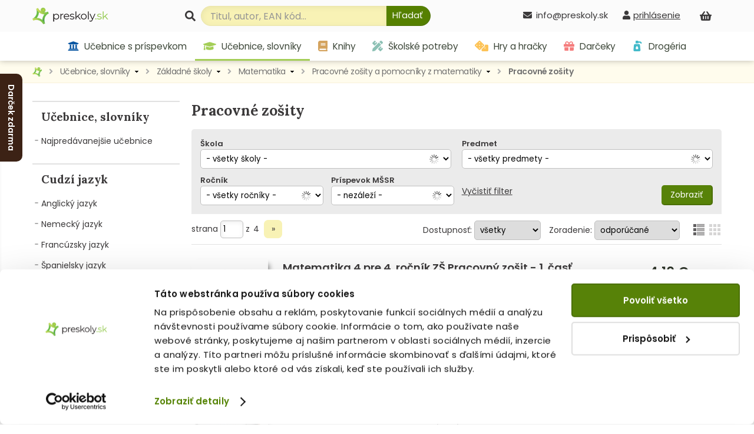

--- FILE ---
content_type: text/html; charset=utf-8
request_url: https://www.preskoly.sk/k/ucebnice-slovniky/zakladne-skoly/matematika/pracovne-zosity-a-pomocniky-z-matematiky/pracovne-zosity/
body_size: 31197
content:
<!DOCTYPE html>
<html lang="sk">
	<head>
		<!-- Google Tag Manager - MB -->
		<script>(function(w,d,s,l,i){w[l]=w[l]||[];w[l].push({'gtm.start':
		new Date().getTime(),event:'gtm.js'});var f=d.getElementsByTagName(s)[0],
		j=d.createElement(s),dl=l!='dataLayer'?'&l='+l:'';j.async=true;j.src=
		'https://sgtm.preskoly.sk/preskolytm.js?id='+i+dl;f.parentNode.insertBefore(j,f);
		})(window,document,'script','dataLayer','GTM-T683R85');</script>
		<!-- End Google Tag Manager -->
		<script>
			window.dataLayer = window.dataLayer || [];
			window.dataLayer.push({ page: null });
			window.dataLayer.push({
				event: 'data_ready',
				user_data: {					
				},
				page: {
					page_type: 'homepage',
					page_language: 'SK',
					page_country: 'SK'
				},
			});
						
			function gtag() { dataLayer.push(arguments); }
			gtag('js', new Date());
		</script>
		<!-- Ecomail starts -->
		<script type="text/javascript">
			;(function(p,l,o,w,i,n,g){if(!p[i]){p.GlobalSnowplowNamespace=p.GlobalSnowplowNamespace||[];p.GlobalSnowplowNamespace.push(i);p[i]=function(){(p[i].q=p[i].q||[]).push(arguments)};p[i].q=p[i].q||[];n=l.createElement(o);g=l.getElementsByTagName(o)[0];n.async=1;n.src=w;g.parentNode.insertBefore(n,g)}}(window,document,"script","//d70shl7vidtft.cloudfront.net/ecmtr-2.4.2.js","ecotrack"));
			window.ecotrack('newTracker', 'cf', 'd2dpiwfhf3tz0r.cloudfront.net', { 
				/* Initialise a tracker */  
				appId: 'preskoly'
			});
			window.ecotrack('setUserIdFromLocation', 'ecmid');
			window.ecotrack('trackPageView');
		</script>
		<!-- Ecomail stops -->
		<link rel="dns-prefetch preconnect" href="https://cdn.luigisbox.tech">
		<link rel="preconnect" href="https://api.luigisbox.tech">
		<script async data-luigisbox-tracker-id="13232-14980" src="/javascript/preskoly.js"></script>
		<title>Pracovné zošity z matematiky | základná škola | preskoly.sk</title>
		<meta http-equiv="Content-Type" content="text/html; charset=utf-8" />
		<meta name="viewport" content="width=device-width, initial-scale=1.0" />
		<meta name="facebook-domain-verification" content="tmbq3s4egiz3ls06e13oqlhvm91irp" />
		<meta name="google-site-verification" content="AJY5r490hTrQnjILf0VXyU_R4ZaOVWVnmfL6lwMj6uI" />
		<meta name="google-site-verification" content="MB5JO3QAyujNo-OQSn3bmzR8nfu7CdL3jOwWXxo7YNE" />
		<meta name="google-site-verification" content="7cbk8Ns-zOlJfEHWMpWAc2XjxPn4ZIrBuZS3J8Bwym4" />
		<meta name="author" content="Preskoly.sk" />
		<meta name="keywords" lang="sk" content="kniha, knihy, kníhkupectvo, predaj, nakupovanie, ucebnice, učebnice, ucebnica, učebnica, oxford, pre, skoly, školy, zbierka, anglicky, anglický, jazyk, book, atlas, slovnik, slovník, headway, solutions, chatterbox, family and friends, project, maturita, zlava, zľava, diktat, adrem" />
		<meta name="robots" content="index, follow" />
			<meta property="og:image" content="https://www.preskoly.sk/img/preskoly-sk.jpg" />
			<meta property="og:image:width" content="500" />
					<link rel="dns-prefetch" href="https://fonts.googleapis.com">
		<link rel="preconnect" href="https://fonts.gstatic.com" crossorigin="anonymous">
		<script>
			WebFontConfig = {
				google: {
					families: ['Lora:400,700', 'Poppins:400,600&display=swap']
				}
			};

			(function(d) {
				var wf = d.createElement('script'), s = d.scripts[0];
				wf.src = '/js/webfontloader.js';
				wf.async = true;
				s.parentNode.insertBefore(wf, s);
			})(document);
		</script>
		<link rel="stylesheet" type="text/css" href="/css_index.css?v=1759998184" />		<link rel="stylesheet" type="text/css" href="/javascript/jquery/css/all.css?v=1585428914" />
		<link rel="shortcut icon" href="/favicon.ico" type="image/x-icon" />
		<link rel="apple-touch-icon" sizes="180x180" href="/apple-touch-icon.png">
		<link rel="icon" type="image/png" sizes="32x32" href="/favicon-32x32.png">
		<link rel="icon" type="image/png" sizes="16x16" href="/favicon-16x16.png">
		<link rel="manifest" href="/site.webmanifest">
		<script type="text/javascript" src="/javascript/funkcie.js?v=1727096268"></script>
		<script type="text/javascript" src="/javascript/jquery/jquery-1.4.2.pack.js"></script>
		<script type="text/javascript" src="/javascript/jquery/ui.core.min.js"></script>
		<script type="text/javascript" src="/javascript/jquery/fancybox/jquery.fancybox-1.3.1.pack.js?v=1585485167"></script>
		<script type="text/javascript">
			var ajax_cat_parents = [337, 55, 62, 3717, 6464];
			var ajax_cat_id = 6464;
			/* <![CDATA[ */
			var absolutCesta = '/';
			$(function() {
				$('#img a, .produkt-nahlad a.gal, .a_fancy').fancybox({'type':'image', 'transitionIn':'none', 'transitionOut':'none', 'titlePosition':'inside'});
			});
			/* ]]> */
		</script>		<link rel="stylesheet" type="text/css" href="/css_responsive.css?v=1763463918" />
				<script type="application/ld+json">{"@context":"http:\/\/schema.org","@type":"BreadcrumbList","itemListElement":[{"@type":"ListItem","position":1,"item":{"@id":"https:\/\/www.preskoly.sk","name":"PreSkoly.sk - internetov\u00e9 kn\u00edhkupectvo"}},{"@type":"ListItem","position":2,"item":{"@id":"https:\/\/www.preskoly.sk\/k\/ucebnice-slovniky\/","name":"U\u010debnice, slovn\u00edky"}},{"@type":"ListItem","position":3,"item":{"@id":"https:\/\/www.preskoly.sk\/k\/ucebnice-slovniky\/zakladne-skoly\/","name":"Z\u00e1kladn\u00e9 \u0161koly"}},{"@type":"ListItem","position":4,"item":{"@id":"https:\/\/www.preskoly.sk\/k\/ucebnice-slovniky\/zakladne-skoly\/matematika\/","name":"Matematika"}},{"@type":"ListItem","position":5,"item":{"@id":"https:\/\/www.preskoly.sk\/k\/ucebnice-slovniky\/zakladne-skoly\/matematika\/pracovne-zosity-a-pomocniky-z-matematiky\/","name":"Pracovn\u00e9 zo\u0161ity a pomocn\u00edky z matematiky"}},{"@type":"ListItem","position":6,"item":{"@id":"https:\/\/www.preskoly.sk\/k\/ucebnice-slovniky\/zakladne-skoly\/matematika\/pracovne-zosity-a-pomocniky-z-matematiky\/pracovne-zosity\/","name":"Pracovn\u00e9 zo\u0161ity"}}]}</script>
		<link rel="canonical" href="https://www.preskoly.sk/k/ucebnice-slovniky/zakladne-skoly/matematika/pracovne-zosity-a-pomocniky-z-matematiky/pracovne-zosity/" />
		<link rel="next" href="https://www.preskoly.sk/k/ucebnice-slovniky/zakladne-skoly/matematika/pracovne-zosity-a-pomocniky-z-matematiky/pracovne-zosity/?page=2" />
			<script type='text/javascript'>
			  window.smartlook||(function(d) {
				var o=smartlook=function(){ o.api.push(arguments)},h=d.getElementsByTagName('head')[0];
				var c=d.createElement('script');o.api=new Array();c.async=true;c.type='text/javascript';
				c.charset='utf-8';c.src='https://rec.smartlook.com/recorder.js';h.appendChild(c);
				})(document);
				smartlook('init', '39241975f7bfb80fc9a6acfc3582a58d8676e56f');
			</script>		<link rel="stylesheet" type="text/css" href="/javascript/perfect-scrollbar/css/perfect-scrollbar.css?v=1584560289" />
		<link rel="dns-prefetch" href="//live.luigisbox.com">
		<script src="https://cdn.luigisbox.tech/autocomplete.js" defer data-cookieconsent="ignore"></script>
	</head>
	<body class="" id="departm_337">			<div class="banner-left-slider bls_first">
				<div class="banner-content">
					<a href="https://www.preskoly.sk/k/drogeria/pracie-prostriedky/perfure/" title="Darček zdarma"><img src="/upload/bannery/1173.jpg" width="250" height="400" alt="Darček zdarma" loading="lazy" decoding="async" /></a>				</div>
				<div class="banner-tab"  style="background-color: #3c2215">Darček zdarma</div>
			</div>		<!-- Google Tag Manager (noscript) - MB -->
		<noscript><iframe src="https://sgtm.preskoly.sk/ns.html?id=GTM-T683R85" height="0" width="0" style="display:none;visibility:hidden"></iframe></noscript>
		<!-- End Google Tag Manager (noscript) -->
		<div id="helpbox"></div>
		<div id="topbar">
			<div class="bgshadow">
				<div class="wrapper">
					<a href="/" title="Späť na úvodnú stránku" id="logo"><img src="/img/preskoly-logo.png" alt="preskoly.sk" width="129" height="28" />					</a>
										<div id="vyhladavanie">
						<form action="/vyhladavanie/" method="get" id="searchForm" onsubmit="$('input#searchBox').focus();">
							<label for="searchBox"><svg aria-hidden="true" focusable="false" role="img" xmlns="http://www.w3.org/2000/svg" viewBox="0 0 512 512"><path fill="currentColor" d="M505 442.7L405.3 343c-4.5-4.5-10.6-7-17-7H372c27.6-35.3 44-79.7 44-128C416 93.1 322.9 0 208 0S0 93.1 0 208s93.1 208 208 208c48.3 0 92.7-16.4 128-44v16.3c0 6.4 2.5 12.5 7 17l99.7 99.7c9.4 9.4 24.6 9.4 33.9 0l28.3-28.3c9.4-9.4 9.4-24.6.1-34zM208 336c-70.7 0-128-57.2-128-128 0-70.7 57.2-128 128-128 70.7 0 128 57.2 128 128 0 70.7-57.2 128-128 128z"/></svg></label> 							<input type="text" id="searchBox" class="textbox" name="search" value="" placeholder="Titul, autor, EAN kód..." />
							<script type="text/javascript">
								$('input#searchBox').attr('autocomplete','off');
							</script>
							<button class="button" onclick="$('#searchForm').submit()" aria-label="Hľadať"><svg aria-hidden="true" focusable="false" role="img" xmlns="http://www.w3.org/2000/svg" viewBox="0 0 512 512"><path fill="currentColor" d="M505 442.7L405.3 343c-4.5-4.5-10.6-7-17-7H372c27.6-35.3 44-79.7 44-128C416 93.1 322.9 0 208 0S0 93.1 0 208s93.1 208 208 208c48.3 0 92.7-16.4 128-44v16.3c0 6.4 2.5 12.5 7 17l99.7 99.7c9.4 9.4 24.6 9.4 33.9 0l28.3-28.3c9.4-9.4 9.4-24.6.1-34zM208 336c-70.7 0-128-57.2-128-128 0-70.7 57.2-128 128-128 70.7 0 128 57.2 128 128 0 70.7-57.2 128-128 128z"/></svg><span>Hľadať</span></button>
							<input type="submit" class="button" value="&nbsp;" style="display: none"/>
						</form>						<style type="text/css">
							.luigi-ac-highlight { background: rgb(223,241,174) !important; }
							.luigi-ac-active, .luigi-ac-item:hover, .luigi-ac-item:focus { background-color: #f5f7ee !important; }
							.luigi-ac-button { color: #596753 !important; background-color: #daeaa9 !important; }
							.luigi-ac-button:hover { background-color: #9fcd51 !important; }
						</style>
						<script src="/javascript/autocomplete/autocomplete.js?v=1693996341"></script>
						<script type="text/javascript">
							$(function() {
								LBInitAutocomplete();
							});
						</script>
					</div>
					<div id="nakupny-kosik-info">
						<a class="ain" rel="nofollow" href="/nakupny-kosik/" title="Nákupný košík"><svg aria-hidden="true" focusable="false" role="img" xmlns="http://www.w3.org/2000/svg" viewBox="0 0 576 512"><path fill="currentColor" d="M576 216v16c0 13.255-10.745 24-24 24h-8l-26.113 182.788C514.509 462.435 494.257 480 470.37 480H105.63c-23.887 0-44.139-17.565-47.518-41.212L32 256h-8c-13.255 0-24-10.745-24-24v-16c0-13.255 10.745-24 24-24h67.341l106.78-146.821c10.395-14.292 30.407-17.453 44.701-7.058 14.293 10.395 17.453 30.408 7.058 44.701L170.477 192h235.046L326.12 82.821c-10.395-14.292-7.234-34.306 7.059-44.701 14.291-10.395 34.306-7.235 44.701 7.058L484.659 192H552c13.255 0 24 10.745 24 24zM312 392V280c0-13.255-10.745-24-24-24s-24 10.745-24 24v112c0 13.255 10.745 24 24 24s24-10.745 24-24zm112 0V280c0-13.255-10.745-24-24-24s-24 10.745-24 24v112c0 13.255 10.745 24 24 24s24-10.745 24-24zm-224 0V280c0-13.255-10.745-24-24-24s-24 10.745-24 24v112c0 13.255 10.745 24 24 24s24-10.745 24-24z"/></svg><span id="kosik-pocet"></span></a>
						<div id="kosikVysuvaci" class="empty">
	<div id="kosikVysuvaciObsah">		<p class="hlaska info" id="msg1">			<span class="ico_info">&nbsp;</span>Nákupný košík je prázdny.		</p>	</div>
	<div class="dzdarma">
		<svg aria-hidden="true" focusable="false" role="img" xmlns="http://www.w3.org/2000/svg" viewBox="0 0 640 512"><path fill="currentColor" d="M624 352h-16V243.9c0-12.7-5.1-24.9-14.1-33.9L494 110.1c-9-9-21.2-14.1-33.9-14.1H416V48c0-26.5-21.5-48-48-48H48C21.5 0 0 21.5 0 48v320c0 26.5 21.5 48 48 48h16c0 53 43 96 96 96s96-43 96-96h128c0 53 43 96 96 96s96-43 96-96h48c8.8 0 16-7.2 16-16v-32c0-8.8-7.2-16-16-16zM160 464c-26.5 0-48-21.5-48-48s21.5-48 48-48 48 21.5 48 48-21.5 48-48 48zm320 0c-26.5 0-48-21.5-48-48s21.5-48 48-48 48 21.5 48 48-21.5 48-48 48zm80-208H416V144h44.1l99.9 99.9V256z"/></svg>Nakúpte za <strong>49,00 €</strong> a máte <strong class="red">dopravu ZDARMA</strong>	</div>
</div>					</div>
					<div id="prihlasenie-wrap">
						<div class="links">								<a rel="nofollow" id="a_link_login" onclick="return open_login();" href="#" aria-label="prihlásenie"><svg aria-hidden="true" focusable="false" role="img" xmlns="http://www.w3.org/2000/svg" viewBox="0 0 448 512"><path fill="currentColor" d="M224 256c70.7 0 128-57.3 128-128S294.7 0 224 0 96 57.3 96 128s57.3 128 128 128zm89.6 32h-16.7c-22.2 10.2-46.9 16-72.9 16s-50.6-5.8-72.9-16h-16.7C60.2 288 0 348.2 0 422.4V464c0 26.5 21.5 48 48 48h352c26.5 0 48-21.5 48-48v-41.6c0-74.2-60.2-134.4-134.4-134.4z"/></svg><span>prihlásenie</span></a>						</div>
						<div id="prihlasenie">
							<a href="#" id="prihlasenie_zavriet" onclick="return open_login();"  title="Zatvoriť"></a>
								<span class="heading">Prihlásenie</span><p class="hlaska error" style="display: none" id="ajax_login_error"></p>
<div id="g_id_onload" data-client_id="268242434810-kdblt18166srv3gun61ivgmj2q7c6vrl.apps.googleusercontent.com"
	 data-context="signin" data-ux_mode="popup" data-callback="__google_login"
	 data-auto_prompt="false"
	 data-auto_select="false" data-itp_support="true">
</div>
<form action="" method="post">
	<input type="text" class="textbox" name="tbAll4ShopLogin" maxlength="255" size="15" id="tbLoginForm" placeholder="e-mail alebo prihlasovacie meno" value="" />
	<input type="password" class="textbox pass" name="tbAll4ShopHeslo" maxlength="30" size="15" id="tbAll4ShopHeslo" placeholder="heslo" />
	<input type="submit" name="btnPrihlasit" class="button" value="Prihlásiť sa" />
</form>
<a rel="nofollow"  href="/zabudol-som-heslo/">Zabudli ste heslo?</a>
<div class="social-logins">
	<div class="g_id_signin" data-type="standard" data-shape="rectangular" data-theme="outline" data-text="signin_with" data-size="medium" data-width="250" data-locale="sk"></div>
</div>
<br />
<span class="heading">Ešte nemáte účet?</span>
<a rel="nofollow"  href="/registracia/">Zaregistrujte sa.</a> Registráciou získate: <br /><br />
<svg aria-hidden="true" focusable="false" role="img" xmlns="http://www.w3.org/2000/svg" viewBox="0 0 512 512"><path fill="currentColor" d="M173.898 439.404l-166.4-166.4c-9.997-9.997-9.997-26.206 0-36.204l36.203-36.204c9.997-9.998 26.207-9.998 36.204 0L192 312.69 432.095 72.596c9.997-9.997 26.207-9.997 36.204 0l36.203 36.204c9.997 9.997 9.997 26.206 0 36.204l-294.4 294.401c-9.998 9.997-26.207 9.997-36.204-.001z"/></svg>&nbsp; nákup bez nutnosti vypĺňania údajov<br />
<svg aria-hidden="true" focusable="false" role="img" xmlns="http://www.w3.org/2000/svg" viewBox="0 0 512 512"><path fill="currentColor" d="M173.898 439.404l-166.4-166.4c-9.997-9.997-9.997-26.206 0-36.204l36.203-36.204c9.997-9.998 26.207-9.998 36.204 0L192 312.69 432.095 72.596c9.997-9.997 26.207-9.997 36.204 0l36.203 36.204c9.997 9.997 9.997 26.206 0 36.204l-294.4 294.401c-9.998 9.997-26.207 9.997-36.204-.001z"/></svg>&nbsp; prehľad o stave objednávok<br />
<svg aria-hidden="true" focusable="false" role="img" xmlns="http://www.w3.org/2000/svg" viewBox="0 0 512 512"><path fill="currentColor" d="M173.898 439.404l-166.4-166.4c-9.997-9.997-9.997-26.206 0-36.204l36.203-36.204c9.997-9.998 26.207-9.998 36.204 0L192 312.69 432.095 72.596c9.997-9.997 26.207-9.997 36.204 0l36.203 36.204c9.997 9.997 9.997 26.206 0 36.204l-294.4 294.401c-9.998 9.997-26.207 9.997-36.204-.001z"/></svg>&nbsp; <a rel="nofollow" href="/nakupujte-u-nas/vernostny-program/">vernostný program</a><br /><br />
<a rel="nofollow"  href="/registracia/" class="button">Registrácia</a>
						</div>
					</div>
										<div id="telefon-info">
						<div class="cislo"><svg aria-hidden="true" focusable="false" role="img" xmlns="http://www.w3.org/2000/svg" viewBox="0 0 512 512"><path fill="currentColor" d="M502.3 190.8c3.9-3.1 9.7-.2 9.7 4.7V400c0 26.5-21.5 48-48 48H48c-26.5 0-48-21.5-48-48V195.6c0-5 5.7-7.8 9.7-4.7 22.4 17.4 52.1 39.5 154.1 113.6 21.1 15.4 56.7 47.8 92.2 47.6 35.7.3 72-32.8 92.3-47.6 102-74.1 131.6-96.3 154-113.7zM256 320c23.2.4 56.6-29.2 73.4-41.4 132.7-96.3 142.8-104.7 173.4-128.7 5.8-4.5 9.2-11.5 9.2-18.9v-19c0-26.5-21.5-48-48-48H48C21.5 64 0 85.5 0 112v19c0 7.4 3.4 14.3 9.2 18.9 30.6 23.9 40.7 32.4 173.4 128.7 16.8 12.2 50.2 41.8 73.4 41.4z"/></svg>info@preskoly.sk						</div>
					</div>
					<div class="endfloat"></div>				</div>
			</div>
			<div id="kategorieVsetkyWrapper">					<div class="banner"><a href="https://www.preskoly.sk/k/drogeria/pracie-prostriedky/perfure/" title="Darček zdarma"><img src="/upload/bannery/1174.png" width="73" height="40" alt="Darček zdarma" loading="lazy" decoding="async" /></a><a href="https://www.preskoly.sk/k/knihy-beletria/bestsellery/" title="Bestsellery - TOP 120"><img src="/upload/bannery/376.svg" width="36" height="40" alt="Bestsellery - TOP 120" loading="lazy" decoding="async" /></a></div>				<div class="btnMenu">
					<div class="btn">
						<div class="bar1"></div>
						<div class="bar2"></div>
						<div class="bar3"></div>
					</div><div class="text">Kategórie</div>
				</div>
				<div id="kategorieVsetky"><ul class="hl0"><li><div><a rel="11202" href="/k/ucebnice-s-prispevkom-mssr/"><svg aria-hidden="true" focusable="false" role="img" xmlns="http://www.w3.org/2000/svg" viewBox="0 0 512 512"><path fill="currentColor" d="M496 128v16a8 8 0 0 1-8 8h-24v12c0 6.627-5.373 12-12 12H60c-6.627 0-12-5.373-12-12v-12H24a8 8 0 0 1-8-8v-16a8 8 0 0 1 4.941-7.392l232-88a7.996 7.996 0 0 1 6.118 0l232 88A8 8 0 0 1 496 128zm-24 304H40c-13.255 0-24 10.745-24 24v16a8 8 0 0 0 8 8h464a8 8 0 0 0 8-8v-16c0-13.255-10.745-24-24-24zM96 192v192H60c-6.627 0-12 5.373-12 12v20h416v-20c0-6.627-5.373-12-12-12h-36V192h-64v192h-64V192h-64v192h-64V192H96z"></path></svg> Učebnice s príspevkom MŠSR<span class="more"><span><i class="arrow"></i></span></span></a></div></li><li><div><a rel="337" href="/k/ucebnice-slovniky/"><svg aria-hidden="true" focusable="false" role="img" xmlns="http://www.w3.org/2000/svg" viewBox="0 0 640 512"><path fill="currentColor" d="M622.34 153.2L343.4 67.5c-15.2-4.67-31.6-4.67-46.79 0L17.66 153.2c-23.54 7.23-23.54 38.36 0 45.59l48.63 14.94c-10.67 13.19-17.23 29.28-17.88 46.9C38.78 266.15 32 276.11 32 288c0 10.78 5.68 19.85 13.86 25.65L20.33 428.53C18.11 438.52 25.71 448 35.94 448h56.11c10.24 0 17.84-9.48 15.62-19.47L82.14 313.65C90.32 307.85 96 298.78 96 288c0-11.57-6.47-21.25-15.66-26.87.76-15.02 8.44-28.3 20.69-36.72L296.6 284.5c9.06 2.78 26.44 6.25 46.79 0l278.95-85.7c23.55-7.24 23.55-38.36 0-45.6zM352.79 315.09c-28.53 8.76-52.84 3.92-65.59 0l-145.02-44.55L128 384c0 35.35 85.96 64 192 64s192-28.65 192-64l-14.18-113.47-145.03 44.56z"/></svg> Učebnice, slovníky<span class="more"><span><i class="arrow"></i></span></span></a></div></li><li><div><a rel="1483" href="/k/knihy-beletria/"><svg aria-hidden="true" focusable="false" role="img" xmlns="http://www.w3.org/2000/svg" viewBox="0 0 448 512"><path fill="currentColor" d="M448 360V24c0-13.3-10.7-24-24-24H96C43 0 0 43 0 96v320c0 53 43 96 96 96h328c13.3 0 24-10.7 24-24v-16c0-7.5-3.5-14.3-8.9-18.7-4.2-15.4-4.2-59.3 0-74.7 5.4-4.3 8.9-11.1 8.9-18.6zM128 134c0-3.3 2.7-6 6-6h212c3.3 0 6 2.7 6 6v20c0 3.3-2.7 6-6 6H134c-3.3 0-6-2.7-6-6v-20zm0 64c0-3.3 2.7-6 6-6h212c3.3 0 6 2.7 6 6v20c0 3.3-2.7 6-6 6H134c-3.3 0-6-2.7-6-6v-20zm253.4 250H96c-17.7 0-32-14.3-32-32 0-17.6 14.4-32 32-32h285.4c-1.9 17.1-1.9 46.9 0 64z"/></svg> Knihy beletria<span class="more"><span><i class="arrow"></i></span></span></a></div></li><li><div><a rel="1260" href="/k/cudzojazycna-literatura/"><svg aria-hidden="true" focusable="false" role="img" xmlns="http://www.w3.org/2000/svg" viewBox="0 0 496 512"><path fill="currentColor" d="M336.5 160C322 70.7 287.8 8 248 8s-74 62.7-88.5 152h177zM152 256c0 22.2 1.2 43.5 3.3 64h185.3c2.1-20.5 3.3-41.8 3.3-64s-1.2-43.5-3.3-64H155.3c-2.1 20.5-3.3 41.8-3.3 64zm324.7-96c-28.6-67.9-86.5-120.4-158-141.6 24.4 33.8 41.2 84.7 50 141.6h108zM177.2 18.4C105.8 39.6 47.8 92.1 19.3 160h108c8.7-56.9 25.5-107.8 49.9-141.6zM487.4 192H372.7c2.1 21 3.3 42.5 3.3 64s-1.2 43-3.3 64h114.6c5.5-20.5 8.6-41.8 8.6-64s-3.1-43.5-8.5-64zM120 256c0-21.5 1.2-43 3.3-64H8.6C3.2 212.5 0 233.8 0 256s3.2 43.5 8.6 64h114.6c-2-21-3.2-42.5-3.2-64zm39.5 96c14.5 89.3 48.7 152 88.5 152s74-62.7 88.5-152h-177zm159.3 141.6c71.4-21.2 129.4-73.7 158-141.6h-108c-8.8 56.9-25.6 107.8-50 141.6zM19.3 352c28.6 67.9 86.5 120.4 158 141.6-24.4-33.8-41.2-84.7-50-141.6h-108z"/></svg> Cudzojazyčná literatúra<span class="more"><span><i class="arrow"></i></span></span></a></div></li><li><div><a rel="3781" href="/k/skolske-potreby/"><svg aria-hidden="true" focusable="false" role="img" xmlns="http://www.w3.org/2000/svg" viewBox="0 0 512 512"><path fill="currentColor" d="M109.46 244.04l134.58-134.56-44.12-44.12-61.68 61.68a7.919 7.919 0 0 1-11.21 0l-11.21-11.21c-3.1-3.1-3.1-8.12 0-11.21l61.68-61.68-33.64-33.65C131.47-3.1 111.39-3.1 99 9.29L9.29 99c-12.38 12.39-12.39 32.47 0 44.86l100.17 100.18zm388.47-116.8c18.76-18.76 18.75-49.17 0-67.93l-45.25-45.25c-18.76-18.76-49.18-18.76-67.95 0l-46.02 46.01 113.2 113.2 46.02-46.03zM316.08 82.71l-297 296.96L.32 487.11c-2.53 14.49 10.09 27.11 24.59 24.56l107.45-18.84L429.28 195.9 316.08 82.71zm186.63 285.43l-33.64-33.64-61.68 61.68c-3.1 3.1-8.12 3.1-11.21 0l-11.21-11.21c-3.09-3.1-3.09-8.12 0-11.21l61.68-61.68-44.14-44.14L267.93 402.5l100.21 100.2c12.39 12.39 32.47 12.39 44.86 0l89.71-89.7c12.39-12.39 12.39-32.47 0-44.86z"/></svg> Školské potreby<span class="more"><span><i class="arrow"></i></span></span></a></div></li><li><div><a rel="2373" href="/k/hry-a-hracky/"><svg aria-hidden="true" focusable="false" role="img" xmlns="http://www.w3.org/2000/svg" viewBox="0 0 640 512"><path fill="currentColor" d="M592 192H473.26c12.69 29.59 7.12 65.2-17 89.32L320 417.58V464c0 26.51 21.49 48 48 48h224c26.51 0 48-21.49 48-48V240c0-26.51-21.49-48-48-48zM480 376c-13.25 0-24-10.75-24-24 0-13.26 10.75-24 24-24s24 10.74 24 24c0 13.25-10.75 24-24 24zm-46.37-186.7L258.7 14.37c-19.16-19.16-50.23-19.16-69.39 0L14.37 189.3c-19.16 19.16-19.16 50.23 0 69.39L189.3 433.63c19.16 19.16 50.23 19.16 69.39 0L433.63 258.7c19.16-19.17 19.16-50.24 0-69.4zM96 248c-13.25 0-24-10.75-24-24 0-13.26 10.75-24 24-24s24 10.74 24 24c0 13.25-10.75 24-24 24zm128 128c-13.25 0-24-10.75-24-24 0-13.26 10.75-24 24-24s24 10.74 24 24c0 13.25-10.75 24-24 24zm0-128c-13.25 0-24-10.75-24-24 0-13.26 10.75-24 24-24s24 10.74 24 24c0 13.25-10.75 24-24 24zm0-128c-13.25 0-24-10.75-24-24 0-13.26 10.75-24 24-24s24 10.74 24 24c0 13.25-10.75 24-24 24zm128 128c-13.25 0-24-10.75-24-24 0-13.26 10.75-24 24-24s24 10.74 24 24c0 13.25-10.75 24-24 24z"/></svg> Hry a hračky<span class="more"><span><i class="arrow"></i></span></span></a></div></li><li><div><a rel="7792" href="/k/darceky/"><svg aria-hidden="true" focusable="false" role="img" xmlns="http://www.w3.org/2000/svg" viewBox="0 0 512 512"><path fill="currentColor" d="M32 448c0 17.7 14.3 32 32 32h160V320H32v128zm256 32h160c17.7 0 32-14.3 32-32V320H288v160zm192-320h-42.1c6.2-12.1 10.1-25.5 10.1-40 0-48.5-39.5-88-88-88-41.6 0-68.5 21.3-103 68.3-34.5-47-61.4-68.3-103-68.3-48.5 0-88 39.5-88 88 0 14.5 3.8 27.9 10.1 40H32c-17.7 0-32 14.3-32 32v80c0 8.8 7.2 16 16 16h480c8.8 0 16-7.2 16-16v-80c0-17.7-14.3-32-32-32zm-326.1 0c-22.1 0-40-17.9-40-40s17.9-40 40-40c19.9 0 34.6 3.3 86.1 80h-86.1zm206.1 0h-86.1c51.4-76.5 65.7-80 86.1-80 22.1 0 40 17.9 40 40s-17.9 40-40 40z"/></svg> Darčeky<span class="more"><span><i class="arrow"></i></span></span></a></div></li><li><div><a rel="10786" href="/k/drogeria/"><svg aria-hidden="true" focusable="false" role="img" xmlns="http://www.w3.org/2000/svg" viewBox="0 0 384 512"><path fill="currentColor" d="M235.63,160H84.37a64,64,0,0,0-63.74,58.21L.27,442.21A64,64,0,0,0,64,512H256a64,64,0,0,0,63.74-69.79l-20.36-224A64,64,0,0,0,235.63,160ZM160,416c-33.12,0-60-26.33-60-58.75,0-25,35.7-75.47,52-97.27A10,10,0,0,1,168,260c16.33,21.8,52,72.27,52,97.27C220,389.67,193.12,416,160,416ZM379.31,94.06,336,50.74A64,64,0,0,0,290.75,32H224A32,32,0,0,0,192,0H128A32,32,0,0,0,96,32v96H224V96h66.75l43.31,43.31a16,16,0,0,0,22.63,0l22.62-22.62A16,16,0,0,0,379.31,94.06Z"></path></svg> Drogéria<span class="more"><span><i class="arrow"></i></span></span></a></div></li></ul></div>			</div>
			<div id="hlavneHategorie">
				<ul><li class="lic11202 first"><a  rel="11202" href="/k/ucebnice-s-prispevkom-mssr/"><svg aria-hidden="true" focusable="false" role="img" xmlns="http://www.w3.org/2000/svg" viewBox="0 0 512 512"><path fill="currentColor" d="M496 128v16a8 8 0 0 1-8 8h-24v12c0 6.627-5.373 12-12 12H60c-6.627 0-12-5.373-12-12v-12H24a8 8 0 0 1-8-8v-16a8 8 0 0 1 4.941-7.392l232-88a7.996 7.996 0 0 1 6.118 0l232 88A8 8 0 0 1 496 128zm-24 304H40c-13.255 0-24 10.745-24 24v16a8 8 0 0 0 8 8h464a8 8 0 0 0 8-8v-16c0-13.255-10.745-24-24-24zM96 192v192H60c-6.627 0-12 5.373-12 12v20h416v-20c0-6.627-5.373-12-12-12h-36V192h-64v192h-64V192h-64v192h-64V192H96z"></path></svg> Učebnice s príspevkom</a></li><li class="lic337 active"><a  class="active"  id="active" rel="337" href="/k/ucebnice-slovniky/"><svg aria-hidden="true" focusable="false" role="img" xmlns="http://www.w3.org/2000/svg" viewBox="0 0 640 512"><path fill="currentColor" d="M622.34 153.2L343.4 67.5c-15.2-4.67-31.6-4.67-46.79 0L17.66 153.2c-23.54 7.23-23.54 38.36 0 45.59l48.63 14.94c-10.67 13.19-17.23 29.28-17.88 46.9C38.78 266.15 32 276.11 32 288c0 10.78 5.68 19.85 13.86 25.65L20.33 428.53C18.11 438.52 25.71 448 35.94 448h56.11c10.24 0 17.84-9.48 15.62-19.47L82.14 313.65C90.32 307.85 96 298.78 96 288c0-11.57-6.47-21.25-15.66-26.87.76-15.02 8.44-28.3 20.69-36.72L296.6 284.5c9.06 2.78 26.44 6.25 46.79 0l278.95-85.7c23.55-7.24 23.55-38.36 0-45.6zM352.79 315.09c-28.53 8.76-52.84 3.92-65.59 0l-145.02-44.55L128 384c0 35.35 85.96 64 192 64s192-28.65 192-64l-14.18-113.47-145.03 44.56z"/></svg> Učebnice, slovníky</a></li><li class="lic1483"><a  rel="1483" href="/k/knihy-beletria/"><svg aria-hidden="true" focusable="false" role="img" xmlns="http://www.w3.org/2000/svg" viewBox="0 0 448 512"><path fill="currentColor" d="M448 360V24c0-13.3-10.7-24-24-24H96C43 0 0 43 0 96v320c0 53 43 96 96 96h328c13.3 0 24-10.7 24-24v-16c0-7.5-3.5-14.3-8.9-18.7-4.2-15.4-4.2-59.3 0-74.7 5.4-4.3 8.9-11.1 8.9-18.6zM128 134c0-3.3 2.7-6 6-6h212c3.3 0 6 2.7 6 6v20c0 3.3-2.7 6-6 6H134c-3.3 0-6-2.7-6-6v-20zm0 64c0-3.3 2.7-6 6-6h212c3.3 0 6 2.7 6 6v20c0 3.3-2.7 6-6 6H134c-3.3 0-6-2.7-6-6v-20zm253.4 250H96c-17.7 0-32-14.3-32-32 0-17.6 14.4-32 32-32h285.4c-1.9 17.1-1.9 46.9 0 64z"/></svg> Knihy</a></li></li><li class="lic3781"><a  rel="3781" href="/k/skolske-potreby/"><svg aria-hidden="true" focusable="false" role="img" xmlns="http://www.w3.org/2000/svg" viewBox="0 0 512 512"><path fill="currentColor" d="M109.46 244.04l134.58-134.56-44.12-44.12-61.68 61.68a7.919 7.919 0 0 1-11.21 0l-11.21-11.21c-3.1-3.1-3.1-8.12 0-11.21l61.68-61.68-33.64-33.65C131.47-3.1 111.39-3.1 99 9.29L9.29 99c-12.38 12.39-12.39 32.47 0 44.86l100.17 100.18zm388.47-116.8c18.76-18.76 18.75-49.17 0-67.93l-45.25-45.25c-18.76-18.76-49.18-18.76-67.95 0l-46.02 46.01 113.2 113.2 46.02-46.03zM316.08 82.71l-297 296.96L.32 487.11c-2.53 14.49 10.09 27.11 24.59 24.56l107.45-18.84L429.28 195.9 316.08 82.71zm186.63 285.43l-33.64-33.64-61.68 61.68c-3.1 3.1-8.12 3.1-11.21 0l-11.21-11.21c-3.09-3.1-3.09-8.12 0-11.21l61.68-61.68-44.14-44.14L267.93 402.5l100.21 100.2c12.39 12.39 32.47 12.39 44.86 0l89.71-89.7c12.39-12.39 12.39-32.47 0-44.86z"/></svg> Školské potreby</a></li><li class="lic2373"><a  rel="2373" href="/k/hry-a-hracky/"><svg aria-hidden="true" focusable="false" role="img" xmlns="http://www.w3.org/2000/svg" viewBox="0 0 640 512"><path fill="currentColor" d="M592 192H473.26c12.69 29.59 7.12 65.2-17 89.32L320 417.58V464c0 26.51 21.49 48 48 48h224c26.51 0 48-21.49 48-48V240c0-26.51-21.49-48-48-48zM480 376c-13.25 0-24-10.75-24-24 0-13.26 10.75-24 24-24s24 10.74 24 24c0 13.25-10.75 24-24 24zm-46.37-186.7L258.7 14.37c-19.16-19.16-50.23-19.16-69.39 0L14.37 189.3c-19.16 19.16-19.16 50.23 0 69.39L189.3 433.63c19.16 19.16 50.23 19.16 69.39 0L433.63 258.7c19.16-19.17 19.16-50.24 0-69.4zM96 248c-13.25 0-24-10.75-24-24 0-13.26 10.75-24 24-24s24 10.74 24 24c0 13.25-10.75 24-24 24zm128 128c-13.25 0-24-10.75-24-24 0-13.26 10.75-24 24-24s24 10.74 24 24c0 13.25-10.75 24-24 24zm0-128c-13.25 0-24-10.75-24-24 0-13.26 10.75-24 24-24s24 10.74 24 24c0 13.25-10.75 24-24 24zm0-128c-13.25 0-24-10.75-24-24 0-13.26 10.75-24 24-24s24 10.74 24 24c0 13.25-10.75 24-24 24zm128 128c-13.25 0-24-10.75-24-24 0-13.26 10.75-24 24-24s24 10.74 24 24c0 13.25-10.75 24-24 24z"/></svg> Hry a hračky</a></li><li class="lic7792"><a  rel="7792" href="/k/darceky/"><svg aria-hidden="true" focusable="false" role="img" xmlns="http://www.w3.org/2000/svg" viewBox="0 0 512 512"><path fill="currentColor" d="M32 448c0 17.7 14.3 32 32 32h160V320H32v128zm256 32h160c17.7 0 32-14.3 32-32V320H288v160zm192-320h-42.1c6.2-12.1 10.1-25.5 10.1-40 0-48.5-39.5-88-88-88-41.6 0-68.5 21.3-103 68.3-34.5-47-61.4-68.3-103-68.3-48.5 0-88 39.5-88 88 0 14.5 3.8 27.9 10.1 40H32c-17.7 0-32 14.3-32 32v80c0 8.8 7.2 16 16 16h480c8.8 0 16-7.2 16-16v-80c0-17.7-14.3-32-32-32zm-326.1 0c-22.1 0-40-17.9-40-40s17.9-40 40-40c19.9 0 34.6 3.3 86.1 80h-86.1zm206.1 0h-86.1c51.4-76.5 65.7-80 86.1-80 22.1 0 40 17.9 40 40s-17.9 40-40 40z"/></svg> Darčeky</a></li><li class="lic10786"><a  rel="10786" href="/k/drogeria/"><svg aria-hidden="true" focusable="false" role="img" xmlns="http://www.w3.org/2000/svg" viewBox="0 0 384 512"><path fill="currentColor" d="M235.63,160H84.37a64,64,0,0,0-63.74,58.21L.27,442.21A64,64,0,0,0,64,512H256a64,64,0,0,0,63.74-69.79l-20.36-224A64,64,0,0,0,235.63,160ZM160,416c-33.12,0-60-26.33-60-58.75,0-25,35.7-75.47,52-97.27A10,10,0,0,1,168,260c16.33,21.8,52,72.27,52,97.27C220,389.67,193.12,416,160,416ZM379.31,94.06,336,50.74A64,64,0,0,0,290.75,32H224A32,32,0,0,0,192,0H128A32,32,0,0,0,96,32v96H224V96h66.75l43.31,43.31a16,16,0,0,0,22.63,0l22.62-22.62A16,16,0,0,0,379.31,94.06Z"></path></svg> Drogéria</a></li></li>				</ul>
			</div>
		</div>	<div class="hierarchia">
		<div class="wrapper"><a href="/" title="preskoly.sk - internetové kníhkupectvo" class="home" rel="0">&nbsp;</a> 
<svg aria-hidden="true" focusable="false" role="img" xmlns="http://www.w3.org/2000/svg" viewBox="0 0 256 512"><path fill="currentColor" d="M224.3 273l-136 136c-9.4 9.4-24.6 9.4-33.9 0l-22.6-22.6c-9.4-9.4-9.4-24.6 0-33.9l96.4-96.4-96.4-96.4c-9.4-9.4-9.4-24.6 0-33.9L54.3 103c9.4-9.4 24.6-9.4 33.9 0l136 136c9.5 9.4 9.5 24.6.1 34z"/></svg> <a class="haschild " href="/k/ucebnice-slovniky/" rel="337">Učebnice, slovníky</a> 
<svg aria-hidden="true" focusable="false" role="img" xmlns="http://www.w3.org/2000/svg" viewBox="0 0 256 512"><path fill="currentColor" d="M224.3 273l-136 136c-9.4 9.4-24.6 9.4-33.9 0l-22.6-22.6c-9.4-9.4-9.4-24.6 0-33.9l96.4-96.4-96.4-96.4c-9.4-9.4-9.4-24.6 0-33.9L54.3 103c9.4-9.4 24.6-9.4 33.9 0l136 136c9.5 9.4 9.5 24.6.1 34z"/></svg> <a class="haschild " href="/k/ucebnice-slovniky/zakladne-skoly/" rel="55">Základné školy</a> 
<svg aria-hidden="true" focusable="false" role="img" xmlns="http://www.w3.org/2000/svg" viewBox="0 0 256 512"><path fill="currentColor" d="M224.3 273l-136 136c-9.4 9.4-24.6 9.4-33.9 0l-22.6-22.6c-9.4-9.4-9.4-24.6 0-33.9l96.4-96.4-96.4-96.4c-9.4-9.4-9.4-24.6 0-33.9L54.3 103c9.4-9.4 24.6-9.4 33.9 0l136 136c9.5 9.4 9.5 24.6.1 34z"/></svg> <a class="haschild " href="/k/ucebnice-slovniky/zakladne-skoly/matematika/" rel="62">Matematika</a> 
<svg aria-hidden="true" focusable="false" role="img" xmlns="http://www.w3.org/2000/svg" viewBox="0 0 256 512"><path fill="currentColor" d="M224.3 273l-136 136c-9.4 9.4-24.6 9.4-33.9 0l-22.6-22.6c-9.4-9.4-9.4-24.6 0-33.9l96.4-96.4-96.4-96.4c-9.4-9.4-9.4-24.6 0-33.9L54.3 103c9.4-9.4 24.6-9.4 33.9 0l136 136c9.5 9.4 9.5 24.6.1 34z"/></svg> <a class="haschild " href="/k/ucebnice-slovniky/zakladne-skoly/matematika/pracovne-zosity-a-pomocniky-z-matematiky/" rel="3717">Pracovné zošity a pomocníky z matematiky</a> 
<svg aria-hidden="true" focusable="false" role="img" xmlns="http://www.w3.org/2000/svg" viewBox="0 0 256 512"><path fill="currentColor" d="M224.3 273l-136 136c-9.4 9.4-24.6 9.4-33.9 0l-22.6-22.6c-9.4-9.4-9.4-24.6 0-33.9l96.4-96.4-96.4-96.4c-9.4-9.4-9.4-24.6 0-33.9L54.3 103c9.4-9.4 24.6-9.4 33.9 0l136 136c9.5 9.4 9.5 24.6.1 34z"/></svg> <a class="aktivna " href="/k/ucebnice-slovniky/zakladne-skoly/matematika/pracovne-zosity-a-pomocniky-z-matematiky/pracovne-zosity/" rel="6464">Pracovné zošity</a> 
		</div>
	</div>		<div id="obal">
							<div id="lavy_stlpec" ><span class="heading hc337">Učebnice, slovníky</span><ul class="kategorie"><li class="lic8954"><a  rel="8954" href="/k/ucebnice-slovniky/najpredavanejsie-ucebnice/">Najpredávanejšie učebnice</a></ul>	<span class="heading hc54">Cudzí jazyk</span><ul class="kategorie"><li class="lic59 first ma_predlozku"><a  rel="59" href="/k/ucebnice-slovniky/cudzi-jazyk/anglicky-jazyk/">Anglický jazyk</a></li><li class="lic176"><a  rel="176" href="/k/ucebnice-slovniky/cudzi-jazyk/nemecky-jazyk/">Nemecký jazyk</a></li><li class="lic231"><a  rel="231" href="/k/ucebnice-slovniky/cudzi-jazyk/francuzsky-jazyk/">Francúzsky jazyk</a></li><li class="lic232"><a  rel="232" href="/k/ucebnice-slovniky/cudzi-jazyk/spanielsky-jazyk/">Španielsky jazyk</a></li><li class="lic233"><a  rel="233" href="/k/ucebnice-slovniky/cudzi-jazyk/rusky-jazyk/">Ruský jazyk</a></li><li class="lic234"><a  rel="234" href="/k/ucebnice-slovniky/cudzi-jazyk/taliansky-jazyk/">Taliansky jazyk</a></li><li class="lic2646"><a  rel="2646" href="/k/ucebnice-slovniky/cudzi-jazyk/ine-jazyky/">Iné jazyky</a></li><li class="lic6261"><a  rel="6261" href="/k/ucebnice-slovniky/cudzi-jazyk/ine-jazyky/slovencina-pre-cudzincov-slovak-language/">Slovenčina pre cudzincov</a></li></ul>	<span class="heading hc55">Základné školy</span><ul class="kategorie"><li class="lic276 first"><a  rel="276" href="/k/ucebnice-slovniky/zakladne-skoly/atlasy-a-mapy/">Atlasy a mapy</a></li><li class="lic1252"><a  rel="1252" href="/k/ucebnice-slovniky/zakladne-skoly/dejepis/">Dejepis</a></li><li class="lic5835"><a  rel="5835" href="/k/ucebnice-slovniky/zakladne-skoly/dopravna-vychova/">Dopravná výchova</a></li><li class="lic1449"><a  rel="1449" href="/k/ucebnice-slovniky/zakladne-skoly/eticka-vychova-a-obcianska-nauka/">Etická výchova a občianska náuka</a></li><li class="lic1450"><a  rel="1450" href="/k/ucebnice-slovniky/zakladne-skoly/fyzika/">Fyzika</a></li><li class="lic336"><a  rel="336" href="/k/ucebnice-slovniky/zakladne-skoly/hudobna-vychova/">Hudobná výchova</a></li><li class="lic3232"><a  rel="3232" href="/k/ucebnice-slovniky/zakladne-skoly/chemia/">Chémia</a></li><li class="lic2379"><a  rel="2379" href="/k/ucebnice-slovniky/zakladne-skoly/informatika/">Informatika</a></li><li class="lic62 active"><a  class="active"  rel="62" href="/k/ucebnice-slovniky/zakladne-skoly/matematika/">Matematika</a>									<ul class="hl2">
									<li class="lic3718 first"><a  rel="3718" href="/k/ucebnice-slovniky/zakladne-skoly/matematika/metodiky/">Metodiky <span class="count">(58)</span></a></li><li class="lic3723"><a  rel="3723" href="/k/ucebnice-slovniky/zakladne-skoly/matematika/pomocky-k-matematike/">Pomôcky k matematike <span class="count">(165)</span></a></li><li class="lic3717 active"><a  class="active"  rel="3717" href="/k/ucebnice-slovniky/zakladne-skoly/matematika/pracovne-zosity-a-pomocniky-z-matematiky/">Pracovné zošity a pomocníky z matematiky <span class="count">(355)</span></a>									<ul class="hl3">
									<li class="lic6726 first"><a  rel="6726" href="/k/ucebnice-slovniky/zakladne-skoly/matematika/pracovne-zosity-a-pomocniky-z-matematiky/domace-precvicovanie/">Domáce precvičovanie <span class="count">(61)</span></a></li><li class="lic6546"><a  rel="6546" href="/k/ucebnice-slovniky/zakladne-skoly/matematika/pracovne-zosity-a-pomocniky-z-matematiky/financna-gramotnost/">Finančná gramotnosť <span class="count">(18)</span></a></li><li class="lic6456"><a  rel="6456" href="/k/ucebnice-slovniky/zakladne-skoly/matematika/pracovne-zosity-a-pomocniky-z-matematiky/geometria/">Geometria <span class="count">(9)</span></a></li><li class="lic6458"><a  rel="6458" href="/k/ucebnice-slovniky/zakladne-skoly/matematika/pracovne-zosity-a-pomocniky-z-matematiky/hrava-matematika/">Hravá matematika <span class="count">(26)</span></a></li><li class="lic6457"><a  rel="6457" href="/k/ucebnice-slovniky/zakladne-skoly/matematika/pracovne-zosity-a-pomocniky-z-matematiky/nasobenie-a-delenie/">Násobenie a delenie <span class="count">(7)</span></a></li><li class="lic6455"><a  rel="6455" href="/k/ucebnice-slovniky/zakladne-skoly/matematika/pracovne-zosity-a-pomocniky-z-matematiky/patminutovky-z-matematiky/">Päťminútovky z matematiky <span class="count">(21)</span></a></li><li class="lic6454"><a  rel="6454" href="/k/ucebnice-slovniky/zakladne-skoly/matematika/pracovne-zosity-a-pomocniky-z-matematiky/pomocniky-z-matematiky/">Pomocníky z matematiky <span class="count">(20)</span></a></li><li class="lic6547"><a  rel="6547" href="/k/ucebnice-slovniky/zakladne-skoly/matematika/pracovne-zosity-a-pomocniky-z-matematiky/poradim-si-s-matematikou/">Poradím si s matematikou <span class="count">(8)</span></a></li><li class="lic6464 active last"><a  class="active"  id="active" rel="6464" href="/k/ucebnice-slovniky/zakladne-skoly/matematika/pracovne-zosity-a-pomocniky-z-matematiky/pracovne-zosity/">Pracovné zošity <span class="count">(105)</span></a></li>									</ul>
									</li><li class="lic6221"><a  rel="6221" href="/k/ucebnice-slovniky/zakladne-skoly/matematika/testovanie-matematika-5-a-9-rocnik/">Testovanie Matematika 5. a 9. ročník <span class="count">(32)</span></a></li><li class="lic3722"><a  rel="3722" href="/k/ucebnice-slovniky/zakladne-skoly/matematika/testy-z-matematiky/">Testy z matematiky <span class="count">(22)</span></a></li><li class="lic3721"><a  rel="3721" href="/k/ucebnice-slovniky/zakladne-skoly/matematika/ucebnice-z-matematiky/">Učebnice z matematiky <span class="count">(78)</span></a></li><li class="lic3716 last"><a  rel="3716" href="/k/ucebnice-slovniky/zakladne-skoly/matematika/zbierky-uloh-z-matematiky/">Zbierky úloh z matematiky <span class="count">(50)</span></a></li>									</ul>
									</li><li class="lic5822"><a  rel="5822" href="/k/ucebnice-slovniky/zakladne-skoly/nabozenstvo/">Náboženstvo</a></li><li class="lic191"><a  rel="191" href="/k/ucebnice-slovniky/zakladne-skoly/priprava-na-prijimacie-skusky/">Príprava na prijímacie skúšky</a></li><li class="lic63"><a  rel="63" href="/k/ucebnice-slovniky/zakladne-skoly/prirodopis-prirodoveda-biologia/">Prírodopis / Prírodoveda / Biológia</a></li><li class="lic61"><a  rel="61" href="/k/ucebnice-slovniky/zakladne-skoly/slovensky-jazyk/">Slovenský jazyk</a></li><li class="lic5836"><a  rel="5836" href="/k/ucebnice-slovniky/zakladne-skoly/svet-prace-a-technicka-vychova/">Svet práce a technická výchova</a></li><li class="lic5837"><a  rel="5837" href="/k/ucebnice-slovniky/zakladne-skoly/vytvarna-vychova/">Výtvarná výchova</a></li><li class="lic1253"><a  rel="1253" href="/k/ucebnice-slovniky/zakladne-skoly/zemepis-vlastiveda-geografia/">Zemepis / Vlastiveda / Geografia</a></li><li class="lic2355"><a  rel="2355" href="/k/ucebnice-slovniky/zakladne-skoly/ostatne/">Ostatné</a></li><li class="lic5979"><a  rel="5979" href="/k/ucebnice-slovniky/zakladne-skoly/specialne-zs/">Špeciálne ZŠ</a></li><li class="lic12045"><a  rel="12045" href="/k/ucebnice-slovniky/zakladne-skoly/specialne-zs-s-vjm/">Špeciálne ZŠ s VJM</a></li><li class="lic3369"><a  rel="3369" href="/k/ucebnice-slovniky/zakladne-skoly/raabe-skolsky-poradca/">RAABE - Školský poradca</a></li><li class="lic11825"><a  rel="11825" href="/k/ucebnice-slovniky/zakladne-skoly/madarske-ucebnice/">Maďarské učebnice ZŠ</a></li><li class="lic12365"><a  rel="12365" href="/k/ucebnice-slovniky/zakladne-skoly/ceske-ucebnice-zs/">České učebnice ZŠ</a></li><li class="lic12368"><a  rel="12368" href="/k/ucebnice-slovniky/zakladne-skoly/zakladne-skoly-s-vjr-a-vrj-vyucovaci-jazyk-rusinsky/">Základné školy s VJR a VRJ (vyučovací jazyk rusínsky))</a></li><li class="lic12369"><a  rel="12369" href="/k/ucebnice-slovniky/zakladne-skoly/zakladne-skoly-s-vju-a-vuj-vyucovaci-jazyk-ukrajinsky/">Základné školy s VJU a VUJ (vyučovací jazyk ukrajinský))</a></li><li class="lic18661 last"><a  rel="18661" href="/k/ucebnice-s-prispevkom-mssr/zakladne-skoly/clovek-a-spolocnost/">Človek a spoločnosť</a></li></ul>	<span class="heading hc56">Stredné školy</span><ul class="kategorie"><li class="lic277 first"><a  rel="277" href="/k/ucebnice-slovniky/stredne-skoly/atlasy-a-mapy/">Atlasy a mapy</a></li><li class="lic239"><a  rel="239" href="/k/ucebnice-slovniky/stredne-skoly/biologia/">Biológia</a></li><li class="lic238"><a  rel="238" href="/k/ucebnice-slovniky/stredne-skoly/cestovny-ruch-hotelierstvo/">Cestovný ruch/ Hotelierstvo</a></li><li class="lic2383"><a  rel="2383" href="/k/ucebnice-slovniky/stredne-skoly/dejepis/">Dejepis</a></li><li class="lic240"><a  rel="240" href="/k/ucebnice-slovniky/stredne-skoly/fyzika/">Fyzika</a></li><li class="lic2384"><a  rel="2384" href="/k/ucebnice-slovniky/stredne-skoly/geografia/">Geografia</a></li><li class="lic3927"><a  rel="3927" href="/k/ucebnice-slovniky/stredne-skoly/chemia/">Chémia</a></li><li class="lic3327"><a  rel="3327" href="/k/ucebnice-slovniky/stredne-skoly/informatika/">Informatika</a></li><li class="lic237"><a  rel="237" href="/k/ucebnice-slovniky/stredne-skoly/matematika/">Matematika</a></li><li class="lic178"><a  rel="178" href="/k/ucebnice-slovniky/stredne-skoly/maturita/">Maturita</a></li><li class="lic1306"><a  rel="1306" href="/k/ucebnice-slovniky/stredne-skoly/nauka-o-spolocnosti-filozofia/">Náuka o spoločnosti / Filozofia</a></li><li class="lic2165"><a  rel="2165" href="/k/ucebnice-slovniky/stredne-skoly/pedagogika-psychologia/">Pedagogika / Psychológia</a></li><li class="lic192"><a  rel="192" href="/k/ucebnice-slovniky/stredne-skoly/slovensky-jazyk-a-literatura/">Slovenský jazyk a literatúra</a></li><li class="lic5741"><a  rel="5741" href="/k/ucebnice-slovniky/stredne-skoly/strojarstvo-a-technika/">Strojárstvo a technika</a></li><li class="lic236"><a  rel="236" href="/k/ucebnice-slovniky/stredne-skoly/strojopis/">Strojopis</a></li><li class="lic12191"><a  rel="12191" href="/k/ucebnice-slovniky/stredne-skoly/specialne-ss/">Špeciálne SŠ</a></li><li class="lic2380"><a  rel="2380" href="/k/ucebnice-slovniky/stredne-skoly/tovaroznalectvo/">Tovaroznalectvo</a></li><li class="lic1307"><a  rel="1307" href="/k/ucebnice-slovniky/stredne-skoly/uctovnictvo-bankovnictvo-ekonomika/">Účtovníctvo / Bankovníctvo / Ekonomika</a></li><li class="lic4313"><a  rel="4313" href="/k/ucebnice-slovniky/stredne-skoly/ostatne/">Ostatné</a></li><li class="lic12262"><a  rel="12262" href="/k/ucebnice-slovniky/stredne-skoly/madarske-ucebnice-ss/">Maďarské učebnice SŠ</a></li><li class="lic12414"><a  rel="12414" href="/k/ucebnice-slovniky/stredne-skoly/ceske-ucebnice-ss/">České učebnice SŠ</a></li><li class="lic18244 last"><a  rel="18244" href="/k/ucebnice-slovniky/stredne-skoly/ib-diploma/">IB Diploma</a></li></ul>	<span class="heading hc57">Vysoké školy</span><ul class="kategorie"><li class="lic1482 first"><a  rel="1482" href="/k/ucebnice-slovniky/vysoke-skoly/ekonomicka-literatura/">Ekonomická literatúra</a></li><li class="lic6145"><a  rel="6145" href="/k/ucebnice-slovniky/vysoke-skoly/informatika-ikt-a-programovanie/">Informatika, IKT a programovanie</a></li><li class="lic2160"><a  rel="2160" href="/k/ucebnice-slovniky/vysoke-skoly/matematika-a-statistika/">Matematika a štatistika</a></li><li class="lic1480"><a  rel="1480" href="/k/ucebnice-slovniky/vysoke-skoly/pravnicka-literatura/">Právnická literatúra</a></li><li class="lic2166"><a  rel="2166" href="/k/ucebnice-slovniky/vysoke-skoly/prirodne-vedy/">Prírodné vedy</a></li><li class="lic3814"><a  rel="3814" href="/k/ucebnice-slovniky/vysoke-skoly/priprava-na-prijimacie-skusky-na-vs/">Príprava na prijímacie skúšky na VŠ</a></li><li class="lic6144"><a  rel="6144" href="/k/ucebnice-slovniky/vysoke-skoly/stavebnictvo-a-architektura/">Stavebníctvo a architektúra</a></li><li class="lic5740"><a  rel="5740" href="/k/ucebnice-slovniky/vysoke-skoly/strojarstvo-a-technika/">Strojárstvo a technika</a></li><li class="lic2367 last"><a  rel="2367" href="/k/ucebnice-slovniky/vysoke-skoly/ostatne/">Ostatné</a></li></ul>	<span class="heading hc58">Predškoláci :)</span><ul class="kategorie"><li class="lic2395 first"><a  rel="2395" href="/k/ucebnice-slovniky/predskolaci/anglictina-pre-najmensich/">Angličtina pre najmenších</a></li><li class="lic2633"><a  rel="2633" href="/k/ucebnice-slovniky/predskolaci/nemcina-pre-najmensich/">Nemčina pre najmenších</a></li><li class="lic2354"><a  rel="2354" href="/k/ucebnice-slovniky/predskolaci/cvicenia-a-ulohy/">Cvičenia a úlohy</a></li><li class="lic3683"><a  rel="3683" href="/k/ucebnice-slovniky/predskolaci/metodiky/">Metodiky</a></li><li class="lic3773 last"><a  rel="3773" href="/k/ucebnice-slovniky/predskolaci/hudba-pre-deti/">Hudba pre deti</a></li></ul><div class="right_box box_vp">
	<span class="heading">Tovar za body</span>
	<p>Pre verných klientov sme pripravili príjemné prekvapenie</p>
	<ul>
		<li><a rel="nofollow" href="/k/tovar-za-body/">Tovar za body</a></li>
		<li><a rel="nofollow" href="/vernostny-program/">Vernostný program</a></li>
	</ul>
</div>				</div>			<div id="main" class="has_left">
				<h1>Pracovné zošity</h1>
<div class="filter-vypisu">
	<form action="" method="get" onsubmit="dispatchAjaxCompatibleEvent(event, 'filter');">
						<div id="div_filter_ch_118">
					<label for="filter_ch_118">Škola</label>
					<select class="filter_select" onchange="filterPosliParametre();" name="fch[118]" id="filter_ch_118">
						<option value="">- všetky školy -</option>							<option  value="1">Základné školy </option>							<option  value="2">Základné školy s vyučovacím jazykom maďarským (VJM) </option>							<option  value="3">Základné školy s vyučovacím jazykom rusínskym a vyučovanie rusínskeho jazyka (VJR a VRJ) </option>							<option  value="4">Základné školy s vyučovacím jazykom ukrajinským a vyučovanie ukrajinského jazyka (VJU a VUJ) </option>							<option  value="5">Základné školy - špeciálne </option>							<option  value="6">Základné školy - špeciálne s vyučovacím jazykom maďarským (VJM) </option>							<option  value="7">Stredné školy </option>							<option  value="8">Stredné školy s vyučovacím jazykom maďarským (VJM) </option>							<option  value="9">Stredné školy - špeciálne </option>							<option  value="10">Vysoké školy </option>							<option  value="11">Predškoláci </option>					</select>
				</div>				<div id="div_filter_ch_112">
					<label for="filter_ch_112">Predmet</label>
					<select class="filter_select" onchange="filterPosliParametre();" name="fch[112]" id="filter_ch_112">
						<option value="">- všetky predmety -</option>							<option  value="33">Človek a spoločnosť </option>							<option  value="32">Strojárska technológia </option>							<option  value="23">Anglický jazyk </option>							<option  value="24">Nemecký jazyk </option>							<option  value="25">Francúzsky jazyk </option>							<option  value="27">Ruský jazyk </option>							<option  value="26">Španielsky jazyk </option>							<option  value="28">Taliansky jazyk </option>							<option  value="9">Slovenský jazyk a literatúra </option>							<option  value="31">Finančná gramotnosť </option>							<option  value="5">Matematika </option>							<option  value="8">Prvouka </option>							<option  value="3">Hudobná výchova </option>							<option  value="11">Výtvarná výchova </option>							<option  value="6">Občianska náuka a etická výchova </option>							<option  value="12">Náboženská výchova </option>							<option  value="1">Fyzika </option>							<option  value="2">Geografia </option>							<option  value="10">Vlastiveda </option>							<option  value="7">Prírodoveda </option>							<option  value="15">Informatika </option>							<option  value="17">Dejepis </option>							<option  value="18">Chémia </option>							<option  value="19">Biológia </option>							<option  value="20">Pracovné vyučovanie </option>							<option  value="21">Technické práce </option>							<option  value="22">Dopravná výchova </option>							<option  value="29">Ekonómia/ekonomika </option>							<option  value="30">Automechanik/doprava </option>							<option  value="16">Rusínsky jazyk a literatúra </option>							<option  value="13">Maďarský jazyk a literatúra </option>							<option  value="14">Ukrajinský jazyk a literatúra </option>							<option  value="4">Iné </option>					</select>
				</div>				<div id="div_filter_ch_111">
					<label for="filter_ch_111">Ročník</label>
					<select class="filter_select" onchange="filterPosliParametre();" name="fch[111]" id="filter_ch_111">
						<option value="">- všetky ročníky -</option>							<option  value="21">6. ročník, 7. ročník </option>							<option  value="7">1. ročník </option>							<option  value="8">2. ročník </option>							<option  value="10">3. ročník </option>							<option  value="9">4. ročník </option>							<option  value="12">5. ročník </option>							<option  value="13">6. ročník </option>							<option  value="14">7. ročník </option>							<option  value="15">8. ročník </option>							<option  value="11">9. ročník </option>							<option  value="16">1. ročník SŠ </option>							<option  value="17">2. ročník SŠ </option>							<option  value="18">3. ročník SŠ </option>							<option  value="19">4. ročník SŠ </option>							<option  value="20">Odborné predmety </option>							<option  value="22">1. cyklus </option>					</select>
				</div>				<div id="div_filter_ch_119">
					<label for="filter_ch_119">Príspevok MŠSR</label>
					<select class="filter_select" onchange="filterPosliParametre();" name="fch[119]" id="filter_ch_119">
						<option value="">- nezáleží -</option>							<option  value="1">áno </option>							<option  value="2">nie </option>					</select>
				</div>		<div id="div_filter_submit">
			<a href="#" onclick="filterReset(); return false;" class="a_reset">Vyčistiť filter</a>
			<input type="submit" value="Zobraziť" class="button" />
		</div>
	</form>
	<script type="text/javascript">
		function filterReset() {
			$('.filter_select').val('');
			filterPosliParametre();
		}
		
		function filterPosliParametre() {
			$('.filter-vypisu select').addClass('loading');
			$.ajax({
				url: "/ajax.php?filter_kategoria=6464&"+$('div.filter-vypisu form').serialize(),
				success: function(html_result) {
					if (html_result) {
						var result_data = JSON.parse(html_result);
						$.each(result_data, function(f_charakt_id, polozky_obj) {
							if ($('#filter_ch_'+f_charakt_id).length) {
								$('#filter_ch_'+f_charakt_id+' option:not([value=""]').each(function() {
									$(this).attr('disabled', 'disabled');
									var last_medzera = $(this).text().lastIndexOf("[");
									if (last_medzera != -1) {
										$(this).text($(this).text().substring(0, last_medzera));
									}
								});
								
								$.each(polozky_obj, function(f_polozka_id, pocet_tovarov) {
									var option_polozka = $('#filter_ch_'+f_charakt_id+' option[value="'+f_polozka_id+'"]');
									var posledna_medzera = option_polozka.text().lastIndexOf(" ");
									option_polozka.text(option_polozka.text().substring(0, posledna_medzera)+' ['+pocet_tovarov+']');
									if (pocet_tovarov != 0) {
										option_polozka.removeAttr('disabled');
									}
								});
							}
						});
						$('.filter-vypisu select').removeClass('loading');
					}
				}
			});
		}
		
		function filterPreloader() {
			$('.filter-vypisu .ajax_preloader').css('display', 'block');
		}
		
		$(document).ready(function() {
			filterPosliParametre();
		});
	</script>
	<div class="ajax_preloader"></div>
</div>
<div class="nastavenie-vypisu">
			<span class="len_dostupne"><span>Dostupnosť: </span>
			<select class="select-dostupnost" onchange="dispatchAjaxCompatibleEvent(event, 'available-select')">				<option selected="selected" value="0">všetky</option>				<option  value="1">len dostupné</option>
				<option  value="2">len skladom</option>
			</select>
		</span>		<span class="zoradenie"><span>Zoradenie: </span>
			<select onchange="dispatchAjaxCompatibleEvent(event, 'sort')">
				<option selected="selected" value="5">odporúčané</option>
				<option  value="6">od najnovších</option>
				<option  value="2">podľa ceny (najlacnejšie)</option>
				<option  value="3">podľa ceny (najdrahšie)</option>
				<option  value="0">abecedné (A-Z)</option>
				<option  value="1">abecedné (Z-A)</option>
			</select>
		</span>		<div class="item-view-btn">
			<a class="row active" rel="vrow" href="#" title="Tabuľkové zobrazenie"></a>
			<a class="box" rel="vbox" href="#" title="Obrázkové zobrazenie"></a>
		</div></div>
<div class="strankovanie before">	<div class="linky">				<a href="#" style="display: none" class="sipka" onclick="dispatchAjaxCompatibleEvent(event, 'pagination')" title="predchádzajúca strana">&laquo;</a>
				<label>strana <input type="number" class="textbox small" onchange="dispatchAjaxCompatibleEvent(event, 'pagination-input')" size="1" value="1"> z <span class="total-count">4</span></label>
				<a href="/k/ucebnice-slovniky/zakladne-skoly/matematika/pracovne-zosity-a-pomocniky-z-matematiky/pracovne-zosity/?page=2" style="" class="sipka" onclick="dispatchAjaxCompatibleEvent(event, 'pagination')" title="nasledujúca strana">&raquo;</a>	</div>
	</div>
<div class="item-view-main item-view vrow">
<div class="produkt tBook" data-gtm-item-defered="[base64]/FoWl0eSBhIHBvbW9jbsOta3kgeiBtYXRlbWF0aWt5IiwiaXRlbV9jYXRlZ29yeTUiOiJQcmFjb3Zuw6kgem/[base64]">	<div class="produkt-vlavo">
		<a class="thumb" href="/p/383762-matematika-4/" title="Matematika 4 pre 4. ročník ZŠ Pracovný zošit - 1. časť"><img src="/upload/stuff/resized/1079279_130-0.jpg" width="130" height="195" alt="Matematika 4 pre 4. ročník ZŠ Pracovný zošit - 1. časť (Zuzana Berová, Peter Bero)" loading="lazy" decoding="async" /></a>
	</div>
	<div class="p-obal">
		<div class="produkt-stred">
			<a class="nadpis" href="/p/383762-matematika-4/" title="Matematika 4 pre 4. ročník ZŠ Pracovný zošit - 1. časť">Matematika 4 pre 4. ročník ZŠ Pracovný zošit - 1. časť</a>					<div class="charakteristiky">
						<span class="autor"><a class="autor_linka" href="/autor/zuzana-berova/57524/">Zuzana Berová</a>, <a class="autor_linka" href="/autor/peter-bero/7824/">Peter Bero</a></span><span class="vyd"> | LiberaTerra</span><span class="rok"> (2020)</span> <img class="vlajka" src="/img/vlajky/SK.svg" width="20" height="15" alt="SK jazyk"> 					</div>			<div class="popis">
				Matematika 4 pre 4. ročník ZŠ - Geometria
Matematika 4 pre 4. ročník ZŠ Pracovný zošit - 2. časť
 
Pracovný zošit Matematika 4 od manželov Berovcov plynule nadväzuje na pracovné zošity pre 1., 2. a 3. ročník základnej školy. Pracovný zošit 1 je súčasťou súboru troch pracovných zošitov pre 4. ročník ZŠ. 
Zuzana...			</div>				<div class="dodacia-doba" id="dd_5">
					<i>Dostupnosť: </i>
					<strong>na sklade</strong>									</div>		</div>
		<div class="produkt-vpravo">
			<div class="bar"><span class="nasa-cena-hodnota">4,10 €</span>			</div>					<div class="btnKosikObal">
						<form class="formKosik" id="frm_kupit383762" method="get" action="/all4shop-akcie.php" data-gtm-item="{&quot;item_id&quot;:&quot;383762&quot;,&quot;item_name&quot;:&quot;Matematika 4 pre 4. ročník ZŠ Pracovný zošit - 1. časť&quot;,&quot;affiliation&quot;:&quot;&quot;,&quot;coupon&quot;:&quot;&quot;,&quot;discount&quot;:0,&quot;index&quot;:0,&quot;item_brand&quot;:&quot;&quot;,&quot;item_category&quot;:&quot;Učebnice, slovníky&quot;,&quot;item_category2&quot;:&quot;Základné školy&quot;,&quot;item_category3&quot;:&quot;Matematika&quot;,&quot;item_category4&quot;:&quot;Pracovné zošity a pomocníky z matematiky&quot;,&quot;item_category5&quot;:&quot;Pracovné zošity&quot;,&quot;item_list_id&quot;:&quot;category_6464&quot;,&quot;item_list_name&quot;:&quot;Pracovné zošity&quot;,&quot;item_variant&quot;:&quot;&quot;,&quot;location_id&quot;:&quot;&quot;,&quot;price&quot;:4.0999999999999996,&quot;quantity&quot;:1}">							<input type="hidden" value="https://www.preskoly.sk/k/ucebnice-slovniky/zakladne-skoly/matematika/pracovne-zosity-a-pomocniky-z-matematiky/pracovne-zosity/" name="odkazujuca_linka"/>
							<input type="hidden" value="true" name="vloz_do_kosika_pocet"/>
							<input type="hidden" value="383762" name="id_tovar"/>
							<input type="hidden" value="1" name="plusPocet" />
						</form>							<a class="btnKosik" rel="nofollow" href="javascript:void(0)" onclick="$('form#frm_kupit383762').submit()" title="Pridať do košíka">Pridať do košíka</a>					</div>		</div>
	</div>
</div>
<div class="produkt tBook" data-gtm-item-defered="[base64]/FoWl0eSIsIml0ZW1fdmFyaWFudCI6IiIsImxvY2F0aW9uX2lkIjoiIiwicHJpY2UiOjQuMDk5OTk5OTk5OTk5OTk5NiwicXVhbnRpdHkiOjF9">	<div class="produkt-vlavo">
		<a class="thumb" href="/p/383763-matematika-4/" title="Matematika 4 pre 4. ročník ZŠ Pracovný zošit - 2. časť"><img src="/upload/stuff/resized/1080059_130-0.jpg" width="130" height="195" alt="Matematika 4 pre 4. ročník ZŠ Pracovný zošit - 2. časť (Zuzana Berová, Peter Bero)" loading="lazy" decoding="async" /></a>
	</div>
	<div class="p-obal">
		<div class="produkt-stred">
			<a class="nadpis" href="/p/383763-matematika-4/" title="Matematika 4 pre 4. ročník ZŠ Pracovný zošit - 2. časť">Matematika 4 pre 4. ročník ZŠ Pracovný zošit - 2. časť</a>					<div class="charakteristiky">
						<span class="autor"><a class="autor_linka" href="/autor/zuzana-berova/57524/">Zuzana Berová</a>, <a class="autor_linka" href="/autor/peter-bero/7824/">Peter Bero</a></span><span class="vyd"> | LiberaTerra</span><span class="rok"> (2020)</span> <img class="vlajka" src="/img/vlajky/SK.svg" width="20" height="15" alt="SK jazyk"> 					</div>			<div class="popis">
				Matematika 4 pre 4. ročník ZŠ - Geometria
Matematika 4 pre 4. ročník ZŠ Pracovný zošit - 1. časť
 
Matematika 4, pracovný zošit 2 je súčasťou súboru troch pracovných zošitov z matematiky pre 4. ročník ZŠ. Pracovný zošit plynule a koncepčne nadväzuje na učivo z pracovných zošitov pre nižšie ročníky. Autormi pracovného...			</div>				<div class="dodacia-doba" id="dd_5">
					<i>Dostupnosť: </i>
					<strong>na sklade</strong>									</div>		</div>
		<div class="produkt-vpravo">
			<div class="bar"><span class="nasa-cena-hodnota">4,10 €</span>			</div>					<div class="btnKosikObal">
						<form class="formKosik" id="frm_kupit383763" method="get" action="/all4shop-akcie.php" data-gtm-item="{&quot;item_id&quot;:&quot;383763&quot;,&quot;item_name&quot;:&quot;Matematika 4 pre 4. ročník ZŠ Pracovný zošit - 2. časť&quot;,&quot;affiliation&quot;:&quot;&quot;,&quot;coupon&quot;:&quot;&quot;,&quot;discount&quot;:0,&quot;index&quot;:0,&quot;item_brand&quot;:&quot;&quot;,&quot;item_category&quot;:&quot;Učebnice, slovníky&quot;,&quot;item_category2&quot;:&quot;Základné školy&quot;,&quot;item_category3&quot;:&quot;Matematika&quot;,&quot;item_category4&quot;:&quot;Pracovné zošity a pomocníky z matematiky&quot;,&quot;item_category5&quot;:&quot;Pracovné zošity&quot;,&quot;item_list_id&quot;:&quot;category_6464&quot;,&quot;item_list_name&quot;:&quot;Pracovné zošity&quot;,&quot;item_variant&quot;:&quot;&quot;,&quot;location_id&quot;:&quot;&quot;,&quot;price&quot;:4.0999999999999996,&quot;quantity&quot;:1}">							<input type="hidden" value="https://www.preskoly.sk/k/ucebnice-slovniky/zakladne-skoly/matematika/pracovne-zosity-a-pomocniky-z-matematiky/pracovne-zosity/" name="odkazujuca_linka"/>
							<input type="hidden" value="true" name="vloz_do_kosika_pocet"/>
							<input type="hidden" value="383763" name="id_tovar"/>
							<input type="hidden" value="1" name="plusPocet" />
						</form>							<a class="btnKosik" rel="nofollow" href="javascript:void(0)" onclick="$('form#frm_kupit383763').submit()" title="Pridať do košíka">Pridať do košíka</a>					</div>		</div>
	</div>
</div>
<div class="produkt tBook" data-gtm-item-defered="[base64]">	<div class="produkt-vlavo">
		<a class="thumb" href="/p/575856-matematika-pre-prvakov/" title="Matematika pre prvákov"><img src="/upload/stuff/resized/536757_130-0.jpg" width="130" height="185" alt="Matematika pre prvákov (Eva Dienerová)" loading="lazy" decoding="async" /></a>
	</div>
	<div class="p-obal">
		<div class="produkt-stred">
			<a class="nadpis" href="/p/575856-matematika-pre-prvakov/" title="Matematika pre prvákov">Matematika pre prvákov</a>					<div class="charakteristiky">
						<span class="autor"><a class="autor_linka" href="/autor/eva-dienerova/73/">Eva Dienerová</a></span><span class="vyd"> | AKTUELL, vydavatelstvo</span><span class="rok"> (2020)</span> <img class="vlajka" src="/img/vlajky/SK.svg" width="20" height="15" alt="SK jazyk"> 					</div>			<div class="popis">
				Pracovný zošit pre prvákov je výborným doplnkovým materiálom nielen pre učiteľov matematiky v prvom ročníku základných škôl a rodičov, ale aj pre samotných žiakov. Obsahuje vyše 300 matematických úloh, pomocou ktorých sa rozvíja pozornosť, pohotovosť, predstavivosť, sústredenosť a logické myslenie. Slúži na dôkladné precvičenie získaných vedomostí a overenie úrovne už...			</div>				<div class="dodacia-doba" id="dd_5">
					<i>Dostupnosť: </i>
					<strong>na sklade</strong>									</div>		</div>
		<div class="produkt-vpravo">
			<div class="bar"><span class="bezna-cena-hodnota">8,90 €*</span><span class="nasa-cena-hodnota">6,39 €</span>						<div class="zlava"><span class="zlava-hodnota">-28%</span></div>			</div>					<div class="btnKosikObal">
						<form class="formKosik" id="frm_kupit575856" method="get" action="/all4shop-akcie.php" data-gtm-item="{&quot;item_id&quot;:&quot;575856&quot;,&quot;item_name&quot;:&quot;Matematika pre prvákov&quot;,&quot;affiliation&quot;:&quot;&quot;,&quot;coupon&quot;:&quot;&quot;,&quot;discount&quot;:0,&quot;index&quot;:0,&quot;item_brand&quot;:&quot;&quot;,&quot;item_category&quot;:&quot;Učebnice, slovníky&quot;,&quot;item_category2&quot;:&quot;Základné školy&quot;,&quot;item_category3&quot;:&quot;Matematika&quot;,&quot;item_category4&quot;:&quot;Pracovné zošity a pomocníky z matematiky&quot;,&quot;item_category5&quot;:&quot;Pracovné zošity&quot;,&quot;item_list_id&quot;:&quot;category_6464&quot;,&quot;item_list_name&quot;:&quot;Pracovné zošity&quot;,&quot;item_variant&quot;:&quot;&quot;,&quot;location_id&quot;:&quot;&quot;,&quot;price&quot;:6.3899999999999997,&quot;quantity&quot;:1}">							<input type="hidden" value="https://www.preskoly.sk/k/ucebnice-slovniky/zakladne-skoly/matematika/pracovne-zosity-a-pomocniky-z-matematiky/pracovne-zosity/" name="odkazujuca_linka"/>
							<input type="hidden" value="true" name="vloz_do_kosika_pocet"/>
							<input type="hidden" value="575856" name="id_tovar"/>
							<input type="hidden" value="1" name="plusPocet" />
						</form>							<a class="btnKosik" rel="nofollow" href="javascript:void(0)" onclick="$('form#frm_kupit575856').submit()" title="Pridať do košíka">Pridať do košíka</a>					</div>		</div>
	</div>
</div>
<div class="produkt tBook" data-gtm-item-defered="eyJpdGVtX2lkIjoiMjMyNjU5IiwiaXRlbV9uYW1lIjoixIzDrXNsaWNvdm8gUHJhY292bsO9IHpvxaFpdCBwcmUgMS4gcm/[base64]/FoWl0eSBhIHBvbW9jbsOta3kgeiBtYXRlbWF0aWt5IiwiaXRlbV9jYXRlZ29yeTUiOiJQcmFjb3Zuw6kgem/[base64]">	<div class="produkt-vlavo">
		<a class="thumb" href="/p/232659-cislicovo-pracovny-zosit-pre-1-roc-zs/" title="Číslicovo Pracovný zošit pre 1. ročník ZŠ"><img src="/upload/stuff/resized/159739_130-0.jpg" width="130" height="186" alt="Číslicovo Pracovný zošit pre 1. ročník ZŠ (Alžbeta Hirková)" loading="lazy" decoding="async" /></a>
	</div>
	<div class="p-obal">
		<div class="produkt-stred">
			<a class="nadpis" href="/p/232659-cislicovo-pracovny-zosit-pre-1-roc-zs/" title="Číslicovo Pracovný zošit pre 1. ročník ZŠ">Číslicovo Pracovný zošit pre 1. ročník ZŠ</a>					<div class="charakteristiky">
						<span class="autor"><a class="autor_linka" href="/autor/alzbeta-hirkova/67474/">Alžbeta Hirková</a></span><span class="vyd"> | KPMD s.r.o.</span><span class="rok"> (2010)</span> <img class="vlajka" src="/img/vlajky/SK.svg" width="20" height="15" alt="SK jazyk"> 					</div>			<div class="popis">
				Pracovný zošit Číslicovo je určený pre 1. ročník ZŠ. Pracovný zošit má odporúčaciu doložku MŠVVaŠ SR.
 
Pracovný zošit Číslicovo je výborná pomôcka pre prváčikov, ktorí sa učia písať číslice a základné matematické operácie (+ - = &lt; &gt;). Zošit hravou formou sprevádza žiakov pri nácviku písania číslic a rozvíja ich analyticko-matematickú predstavivosť prostredníctvom...			</div>				<div class="dodacia-doba" id="dd_5">
					<i>Dostupnosť: </i>
					<strong>na sklade</strong>									</div>		</div>
		<div class="produkt-vpravo">
			<div class="bar"><span class="bezna-cena-hodnota">1,65 €*</span><span class="nasa-cena-hodnota">1,33 €</span>						<div class="zlava"><span class="zlava-hodnota">-19%</span></div>			</div>					<div class="btnKosikObal">
						<form class="formKosik" id="frm_kupit232659" method="get" action="/all4shop-akcie.php" data-gtm-item="{&quot;item_id&quot;:&quot;232659&quot;,&quot;item_name&quot;:&quot;Číslicovo Pracovný zošit pre 1. ročník ZŠ&quot;,&quot;affiliation&quot;:&quot;&quot;,&quot;coupon&quot;:&quot;&quot;,&quot;discount&quot;:0,&quot;index&quot;:0,&quot;item_brand&quot;:&quot;&quot;,&quot;item_category&quot;:&quot;Učebnice, slovníky&quot;,&quot;item_category2&quot;:&quot;Základné školy&quot;,&quot;item_category3&quot;:&quot;Matematika&quot;,&quot;item_category4&quot;:&quot;Pracovné zošity a pomocníky z matematiky&quot;,&quot;item_category5&quot;:&quot;Pracovné zošity&quot;,&quot;item_list_id&quot;:&quot;category_6464&quot;,&quot;item_list_name&quot;:&quot;Pracovné zošity&quot;,&quot;item_variant&quot;:&quot;&quot;,&quot;location_id&quot;:&quot;&quot;,&quot;price&quot;:1.3300000000000001,&quot;quantity&quot;:1}">							<input type="hidden" value="https://www.preskoly.sk/k/ucebnice-slovniky/zakladne-skoly/matematika/pracovne-zosity-a-pomocniky-z-matematiky/pracovne-zosity/" name="odkazujuca_linka"/>
							<input type="hidden" value="true" name="vloz_do_kosika_pocet"/>
							<input type="hidden" value="232659" name="id_tovar"/>
							<input type="hidden" value="1" name="plusPocet" />
						</form>							<a class="btnKosik" rel="nofollow" href="javascript:void(0)" onclick="$('form#frm_kupit232659').submit()" title="Pridať do košíka">Pridať do košíka</a>					</div>		</div>
	</div>
</div>
<div class="produkt tBook" data-gtm-item-defered="[base64]/FoWl0eSIsIml0ZW1fdmFyaWFudCI6IiIsImxvY2F0aW9uX2lkIjoiIiwicHJpY2UiOjIuMzc5OTk5OTk5OTk5OTk5OSwicXVhbnRpdHkiOjF9">	<div class="produkt-vlavo">
		<a class="thumb" href="/p/205477-matematicky-trenazer-8-2-cast/" title="Matematický trenažér 8 - 2. časť"><img src="/upload/stuff/resized/137620_130-0.jpg" width="130" height="188" alt="Matematický trenažér 8 - 2. časť (Ján Žabka, Pavol Černek)" loading="lazy" decoding="async" /></a>
	</div>
	<div class="p-obal">
		<div class="produkt-stred">
			<a class="nadpis" href="/p/205477-matematicky-trenazer-8-2-cast/" title="Matematický trenažér 8 - 2. časť">Matematický trenažér 8 - 2. časť</a>					<div class="charakteristiky">
						<span class="autor"><a class="autor_linka" href="/autor/jan-zabka/67687/">Ján Žabka</a>, <a class="autor_linka" href="/autor/pavol-cernek/7817/">Pavol Černek</a></span><span class="vyd"> | ASC Applied Software Consultants, s.r.o.</span> <img class="vlajka" src="/img/vlajky/SK.svg" width="20" height="15" alt="SK jazyk"> 					</div>			<div class="popis">
				Matematický trenažér 8 – 2. časť je pracovný zošit pre žiakov 8. ročníka. Poskytuje žiakom širší priestor na precvičovanie učiva na rôznych typoch úloh, aby tak žiaci získali väčšiu istotu a presnosť. Nové vedomosti si tak precvičujú na ďalších typoch úloh, ktoré v učebnici nenájdete. Obsahuje aj doplňujúce úlohy, označené hviezdičkou,...			</div>				<div class="dodacia-doba" id="dd_5">
					<i>Dostupnosť: </i>
					<strong>na sklade</strong>									</div>		</div>
		<div class="produkt-vpravo">
			<div class="bar"><span class="bezna-cena-hodnota">3,40 €*</span><span class="nasa-cena-hodnota">2,38 €</span>						<div class="zlava"><span class="zlava-hodnota">-30%</span></div>			</div>					<div class="btnKosikObal">
						<form class="formKosik" id="frm_kupit205477" method="get" action="/all4shop-akcie.php" data-gtm-item="{&quot;item_id&quot;:&quot;205477&quot;,&quot;item_name&quot;:&quot;Matematický trenažér 8 - 2. časť&quot;,&quot;affiliation&quot;:&quot;&quot;,&quot;coupon&quot;:&quot;&quot;,&quot;discount&quot;:0,&quot;index&quot;:0,&quot;item_brand&quot;:&quot;&quot;,&quot;item_category&quot;:&quot;Učebnice, slovníky&quot;,&quot;item_category2&quot;:&quot;Základné školy&quot;,&quot;item_category3&quot;:&quot;Matematika&quot;,&quot;item_category4&quot;:&quot;Pracovné zošity a pomocníky z matematiky&quot;,&quot;item_category5&quot;:&quot;Pracovné zošity&quot;,&quot;item_list_id&quot;:&quot;category_6464&quot;,&quot;item_list_name&quot;:&quot;Pracovné zošity&quot;,&quot;item_variant&quot;:&quot;&quot;,&quot;location_id&quot;:&quot;&quot;,&quot;price&quot;:2.3799999999999999,&quot;quantity&quot;:1}">							<input type="hidden" value="https://www.preskoly.sk/k/ucebnice-slovniky/zakladne-skoly/matematika/pracovne-zosity-a-pomocniky-z-matematiky/pracovne-zosity/" name="odkazujuca_linka"/>
							<input type="hidden" value="true" name="vloz_do_kosika_pocet"/>
							<input type="hidden" value="205477" name="id_tovar"/>
							<input type="hidden" value="1" name="plusPocet" />
						</form>							<a class="btnKosik" rel="nofollow" href="javascript:void(0)" onclick="$('form#frm_kupit205477').submit()" title="Pridať do košíka">Pridať do košíka</a>					</div>		</div>
	</div>
</div>
<div class="produkt" data-gtm-item-defered="[base64]/FoWl0eSBhIHBvbW9jbsOta3kgeiBtYXRlbWF0aWt5IiwiaXRlbV9jYXRlZ29yeTUiOiJQcmFjb3Zuw6kgem/FoWl0eSIsIml0ZW1fbGlzdF9pZCI6ImNhdGVnb3J5XzY0NjQiLCJpdGVtX2xpc3RfbmFtZSI6IlByYWNvdm7DqSB6b8WhaXR5IiwiaXRlbV92YXJpYW50IjoiIiwibG9jYXRpb25faWQiOiIiLCJwcmljZSI6My41LCJxdWFudGl0eSI6MX0=">	<div class="produkt-vlavo">
		<a class="thumb" href="/p/936945-zaciname-s-matematikou-nakupuj-sikovne/" title="Začíname s matematikou"><img src="/upload/stuff/resized/1111950_130-0.jpg" width="130" height="195" alt="Začíname s matematikou (Zuzana Bero, Peter Bero)" loading="lazy" decoding="async" /></a>
	</div>
	<div class="p-obal">
		<div class="produkt-stred">
			<a class="nadpis" href="/p/936945-zaciname-s-matematikou-nakupuj-sikovne/" title="Začíname s matematikou">Začíname s matematikou</a>					<div class="charakteristiky">
						<span class="autor"><a class="autor_linka" href="/autor/zuzana-bero/235689/">Zuzana Bero</a>, <a class="autor_linka" href="/autor/peter-bero/7824/">Peter Bero</a></span><span class="vyd"> | LiberaTerra</span> <img class="vlajka" src="/img/vlajky/SK.svg" width="20" height="15" alt="SK jazyk"> 					</div>			<div class="popis">
				Začíname s matematikou je pracovný zošit, ktorý prváčikom otvorí bránu do sveta školy a matematiky. Zošit je vytvorený na základe filozofie Riadeného Aktívneho Učenia. Už od prvých školských dní umožňuje učiteľovi privykať deti na prácu v skupinách, samostatnú prácu, a to v milom a bezpečnom prostredí strašidielka Šišidielka. 
 
Pracovný zošit rozvíja matematické a...			</div>				<div class="dodacia-doba" id="dd_5">
					<i>Dostupnosť: </i>
					<strong>na sklade</strong>									</div>		</div>
		<div class="produkt-vpravo">
			<div class="bar"><span class="nasa-cena-hodnota">3,50 €</span>			</div>					<div class="btnKosikObal">
						<form class="formKosik" id="frm_kupit936945" method="get" action="/all4shop-akcie.php" data-gtm-item="{&quot;item_id&quot;:&quot;936945&quot;,&quot;item_name&quot;:&quot;Začíname s matematikou&quot;,&quot;affiliation&quot;:&quot;&quot;,&quot;coupon&quot;:&quot;&quot;,&quot;discount&quot;:0,&quot;index&quot;:0,&quot;item_brand&quot;:&quot;LiberaTerra&quot;,&quot;item_category&quot;:&quot;Učebnice, slovníky&quot;,&quot;item_category2&quot;:&quot;Základné školy&quot;,&quot;item_category3&quot;:&quot;Matematika&quot;,&quot;item_category4&quot;:&quot;Pracovné zošity a pomocníky z matematiky&quot;,&quot;item_category5&quot;:&quot;Pracovné zošity&quot;,&quot;item_list_id&quot;:&quot;category_6464&quot;,&quot;item_list_name&quot;:&quot;Pracovné zošity&quot;,&quot;item_variant&quot;:&quot;&quot;,&quot;location_id&quot;:&quot;&quot;,&quot;price&quot;:3.5,&quot;quantity&quot;:1}">							<input type="hidden" value="https://www.preskoly.sk/k/ucebnice-slovniky/zakladne-skoly/matematika/pracovne-zosity-a-pomocniky-z-matematiky/pracovne-zosity/" name="odkazujuca_linka"/>
							<input type="hidden" value="true" name="vloz_do_kosika_pocet"/>
							<input type="hidden" value="936945" name="id_tovar"/>
							<input type="hidden" value="1" name="plusPocet" />
						</form>							<a class="btnKosik" rel="nofollow" href="javascript:void(0)" onclick="$('form#frm_kupit936945').submit()" title="Pridať do košíka">Pridať do košíka</a>					</div>		</div>
	</div>
</div>
<div class="produkt" data-gtm-item-defered="eyJpdGVtX2lkIjoiODY4MTE1IiwiaXRlbV9uYW1lIjoiTUFURU1BVElLQSBBMSAtIMSMw61zbGEgbyBvcGVyw6FjaWUgLSBwcmFjb3Zuw70gem/[base64]/FoWl0eSBhIHBvbW9jbsOta3kgeiBtYXRlbWF0aWt5IiwiaXRlbV9jYXRlZ29yeTUiOiJQcmFjb3Zuw6kgem/[base64]">	<div class="produkt-vlavo">
		<a class="thumb" href="/p/868115-matematika-a1-cisla-o-operacie-pracovny-zosit-a-cast-1-pre-1-cyklus-noveho-kurikula/" title="MATEMATIKA A1 - Čísla o operácie - pracovný zošit A, časť 1. pre 1. cyklus nového kurikula"><img src="/upload/stuff/resized/995217_130-0.jpg" width="130" height="164" alt="MATEMATIKA A1 - Čísla o operácie - pracovný zošit A, časť 1. pre 1. cyklus nového kurikula (Katarína Žilková, Tibor Marcinek, Martina Totkovičová)" loading="lazy" decoding="async" /></a>
	</div>
	<div class="p-obal">
		<div class="produkt-stred">
			<a class="nadpis" href="/p/868115-matematika-a1-cisla-o-operacie-pracovny-zosit-a-cast-1-pre-1-cyklus-noveho-kurikula/" title="MATEMATIKA A1 - Čísla o operácie - pracovný zošit A, časť 1. pre 1. cyklus nového kurikula">MATEMATIKA A1 - Čísla o operácie - pracovný zošit A, časť 1. pre 1. cyklus nového kurikula</a>					<div class="charakteristiky">
						<span class="autor"><a class="autor_linka" href="/autor/k-zilkova/139576/">Katarína Žilková</a>, <a class="autor_linka" href="/autor/t-marcinek/180162/">Tibor Marcinek</a>, <a class="autor_linka" href="/autor/martina-totkovicova/57526/">Martina Totkovičová</a></span><span class="vyd"> | ABCedu, a. s.</span><span class="rok"> (2024)</span>					</div>			<div class="popis">
				PRVÉ UČEBNICE pre 1. CYKLUS KURIKULÁRNEJ REFORMY - už aj s doložkou MŠVVaM.  
 
Pracovné zošity pre 1. cyklus nového kurikula svojím obsahom a metódami pomáhajú učiteľom ale hlavne žiakom napĺňať výkonový aj obsahový štandard prevažne konštruktivistickým prístupom pomáhajú žiakom oboznámiť sa s novými pojmami.
Gradované úlohy vedú k odhaleniu a overeniu nových...			</div>				<div class="dodacia-doba" id="dd_59">
					<i>Dostupnosť: </i>
					<strong>januar 2026</strong>									</div>		</div>
		<div class="produkt-vpravo">
			<div class="bar"><span class="nasa-cena-hodnota">5,99 €</span>			</div>					<div class="btnKosikObal">
						<form class="formKosik" id="frm_kupit868115" method="get" action="/all4shop-akcie.php" data-gtm-item="{&quot;item_id&quot;:&quot;868115&quot;,&quot;item_name&quot;:&quot;MATEMATIKA A1 - Čísla o operácie - pracovný zošit A, časť 1. pre 1. cyklus nového kurikula&quot;,&quot;affiliation&quot;:&quot;&quot;,&quot;coupon&quot;:&quot;&quot;,&quot;discount&quot;:0,&quot;index&quot;:0,&quot;item_brand&quot;:&quot;ABCedu, a. s.&quot;,&quot;item_category&quot;:&quot;Učebnice, slovníky&quot;,&quot;item_category2&quot;:&quot;Základné školy&quot;,&quot;item_category3&quot;:&quot;Matematika&quot;,&quot;item_category4&quot;:&quot;Pracovné zošity a pomocníky z matematiky&quot;,&quot;item_category5&quot;:&quot;Pracovné zošity&quot;,&quot;item_list_id&quot;:&quot;category_6464&quot;,&quot;item_list_name&quot;:&quot;Pracovné zošity&quot;,&quot;item_variant&quot;:&quot;&quot;,&quot;location_id&quot;:&quot;&quot;,&quot;price&quot;:5.9900000000000002,&quot;quantity&quot;:1}">							<input type="hidden" value="https://www.preskoly.sk/k/ucebnice-slovniky/zakladne-skoly/matematika/pracovne-zosity-a-pomocniky-z-matematiky/pracovne-zosity/" name="odkazujuca_linka"/>
							<input type="hidden" value="true" name="vloz_do_kosika_pocet"/>
							<input type="hidden" value="868115" name="id_tovar"/>
							<input type="hidden" value="1" name="plusPocet" />
						</form>							<a class="btnKosik" rel="nofollow" href="javascript:void(0)" onclick="$('form#frm_kupit868115').submit()" title="Pridať do košíka">Pridať do košíka</a>					</div>		</div>
	</div>
</div>
<div class="produkt" data-gtm-item-defered="[base64]">	<div class="produkt-vlavo">
		<a class="thumb" href="/p/868117-matematika-a2-geometria-pracovny-zosit-a-cast-2-pre-1-cyklus-noveho-kurikula/" title="MATEMATIKA A2 - Geometria - pracovný zošit A, časť 2. pre 1. cyklus nového kurikula"><img src="/upload/stuff/resized/995222_130-0.jpg" width="130" height="163" alt="MATEMATIKA A2 - Geometria - pracovný zošit A, časť 2. pre 1. cyklus nového kurikula (Katarína Žilková, Tibor Marcinek, Martina Totkovičová)" loading="lazy" decoding="async" /></a>
	</div>
	<div class="p-obal">
		<div class="produkt-stred">
			<a class="nadpis" href="/p/868117-matematika-a2-geometria-pracovny-zosit-a-cast-2-pre-1-cyklus-noveho-kurikula/" title="MATEMATIKA A2 - Geometria - pracovný zošit A, časť 2. pre 1. cyklus nového kurikula">MATEMATIKA A2 - Geometria - pracovný zošit A, časť 2. pre 1. cyklus nového kurikula</a>					<div class="charakteristiky">
						<span class="autor"><a class="autor_linka" href="/autor/k-zilkova/139576/">Katarína Žilková</a>, <a class="autor_linka" href="/autor/t-marcinek/180162/">Tibor Marcinek</a>, <a class="autor_linka" href="/autor/martina-totkovicova/57526/">Martina Totkovičová</a></span><span class="vyd"> | ABCedu, a. s.</span><span class="rok"> (2024)</span>					</div>			<div class="popis">
				PRVÉ UČEBNICE pre 1. CYKLUS KURIKULÁRNEJ REFORMY - už aj s doložkou MŠVVaM.  
 
Pracovné zošity pre 1. cyklus nového kurikula svojím obsahom a metódami pomáhajú učiteľom ale hlavne žiakom napĺňať výkonový aj obsahový štandard prevažne konštruktivistickým prístupom pomáhajú žiakom oboznámiť sa s novými pojmami.
Gradované úlohy vedú k odhaleniu a overeniu nových...			</div>				<div class="dodacia-doba" id="dd_9">
					<i>Posielame </i>
					<strong>do 5 pracovných dní</strong>									</div>		</div>
		<div class="produkt-vpravo">
			<div class="bar"><span class="nasa-cena-hodnota">5,99 €</span>			</div>					<div class="btnKosikObal">
						<form class="formKosik" id="frm_kupit868117" method="get" action="/all4shop-akcie.php" data-gtm-item="{&quot;item_id&quot;:&quot;868117&quot;,&quot;item_name&quot;:&quot;MATEMATIKA A2 - Geometria - pracovný zošit A, časť 2. pre 1. cyklus nového kurikula&quot;,&quot;affiliation&quot;:&quot;&quot;,&quot;coupon&quot;:&quot;&quot;,&quot;discount&quot;:0,&quot;index&quot;:0,&quot;item_brand&quot;:&quot;ABCedu, a. s.&quot;,&quot;item_category&quot;:&quot;Učebnice, slovníky&quot;,&quot;item_category2&quot;:&quot;Základné školy&quot;,&quot;item_category3&quot;:&quot;Matematika&quot;,&quot;item_category4&quot;:&quot;Pracovné zošity a pomocníky z matematiky&quot;,&quot;item_category5&quot;:&quot;Pracovné zošity&quot;,&quot;item_list_id&quot;:&quot;category_6464&quot;,&quot;item_list_name&quot;:&quot;Pracovné zošity&quot;,&quot;item_variant&quot;:&quot;&quot;,&quot;location_id&quot;:&quot;&quot;,&quot;price&quot;:5.9900000000000002,&quot;quantity&quot;:1}">							<input type="hidden" value="https://www.preskoly.sk/k/ucebnice-slovniky/zakladne-skoly/matematika/pracovne-zosity-a-pomocniky-z-matematiky/pracovne-zosity/" name="odkazujuca_linka"/>
							<input type="hidden" value="true" name="vloz_do_kosika_pocet"/>
							<input type="hidden" value="868117" name="id_tovar"/>
							<input type="hidden" value="1" name="plusPocet" />
						</form>							<a class="btnKosik" rel="nofollow" href="javascript:void(0)" onclick="$('form#frm_kupit868117').submit()" title="Pridať do košíka">Pridať do košíka</a>					</div>		</div>
	</div>
</div>
<div class="produkt" data-gtm-item-defered="[base64]/FoWl0eSIsIml0ZW1fdmFyaWFudCI6IiIsImxvY2F0aW9uX2lkIjoiIiwicHJpY2UiOjUuOTkwMDAwMDAwMDAwMDAwMiwicXVhbnRpdHkiOjF9">	<div class="produkt-vlavo">
		<a class="thumb" href="/p/868120-matematika-a3-zavislosti-vztahy-a-praca-s-udajmi-pracovny-zosit-a-cast-3-pre-1-cyklus-noveho-kurikula/" title="MATEMATIKA A3 - Závislosti, vzťahy a práca s údajmi - pracovný zošit A, časť 3. pre 1.cyklus nového kurikula"><img src="/upload/stuff/resized/995228_130-0.jpg" width="130" height="164" alt="MATEMATIKA A3 - Závislosti, vzťahy a práca s údajmi - pracovný zošit A, časť 3. pre 1.cyklus nového kurikula (Katarína Žilková, Tibor Marcinek, Martina Totkovičová)" loading="lazy" decoding="async" /></a>
	</div>
	<div class="p-obal">
		<div class="produkt-stred">
			<a class="nadpis" href="/p/868120-matematika-a3-zavislosti-vztahy-a-praca-s-udajmi-pracovny-zosit-a-cast-3-pre-1-cyklus-noveho-kurikula/" title="MATEMATIKA A3 - Závislosti, vzťahy a práca s údajmi - pracovný zošit A, časť 3. pre 1.cyklus nového kurikula">MATEMATIKA A3 - Závislosti, vzťahy a práca s údajmi - pracovný zošit A, časť 3. pre 1.cyklus nového kurikula</a>					<div class="charakteristiky">
						<span class="autor"><a class="autor_linka" href="/autor/k-zilkova/139576/">Katarína Žilková</a>, <a class="autor_linka" href="/autor/t-marcinek/180162/">Tibor Marcinek</a>, <a class="autor_linka" href="/autor/martina-totkovicova/57526/">Martina Totkovičová</a></span><span class="vyd"> | ABCedu, a. s.</span><span class="rok"> (2024)</span>					</div>			<div class="popis">
				Pracovné zošity pre 1. cyklus nového kurikula svojím obsahom a metódami pomáhajú učiteľom ale hlavne žiakom napĺňať výkonový aj obsahový štandard
prevažne konštruktivistickým prístupom pomáhajú žiakom oboznámiť sa s novými pojmami.
Gradované úlohy vedú k odhaleniu a overeniu nových vzťahov a postupov.
 
PRACOVNÉ ZOŠITY PODPORUJÚ NAPĹŇANIE CIEĽOV PREDMETU MATEMATIKA1. Disponovať primeraným matematickým aparátom2....			</div>				<div class="dodacia-doba" id="dd_9">
					<i>Posielame </i>
					<strong>do 5 pracovných dní</strong>									</div>		</div>
		<div class="produkt-vpravo">
			<div class="bar"><span class="nasa-cena-hodnota">5,99 €</span>			</div>					<div class="btnKosikObal">
						<form class="formKosik" id="frm_kupit868120" method="get" action="/all4shop-akcie.php" data-gtm-item="{&quot;item_id&quot;:&quot;868120&quot;,&quot;item_name&quot;:&quot;MATEMATIKA A3 - Závislosti, vzťahy a práca s údajmi - pracovný zošit A, časť 3. pre 1.cyklus nového kurikula&quot;,&quot;affiliation&quot;:&quot;&quot;,&quot;coupon&quot;:&quot;&quot;,&quot;discount&quot;:0,&quot;index&quot;:0,&quot;item_brand&quot;:&quot;ABCedu, a. s.&quot;,&quot;item_category&quot;:&quot;Učebnice, slovníky&quot;,&quot;item_category2&quot;:&quot;Základné školy&quot;,&quot;item_category3&quot;:&quot;Matematika&quot;,&quot;item_category4&quot;:&quot;Pracovné zošity a pomocníky z matematiky&quot;,&quot;item_category5&quot;:&quot;Pracovné zošity&quot;,&quot;item_list_id&quot;:&quot;category_6464&quot;,&quot;item_list_name&quot;:&quot;Pracovné zošity&quot;,&quot;item_variant&quot;:&quot;&quot;,&quot;location_id&quot;:&quot;&quot;,&quot;price&quot;:5.9900000000000002,&quot;quantity&quot;:1}">							<input type="hidden" value="https://www.preskoly.sk/k/ucebnice-slovniky/zakladne-skoly/matematika/pracovne-zosity-a-pomocniky-z-matematiky/pracovne-zosity/" name="odkazujuca_linka"/>
							<input type="hidden" value="true" name="vloz_do_kosika_pocet"/>
							<input type="hidden" value="868120" name="id_tovar"/>
							<input type="hidden" value="1" name="plusPocet" />
						</form>							<a class="btnKosik" rel="nofollow" href="javascript:void(0)" onclick="$('form#frm_kupit868120').submit()" title="Pridať do košíka">Pridať do košíka</a>					</div>		</div>
	</div>
</div>
<div class="produkt tBook" data-gtm-item-defered="eyJpdGVtX2lkIjoiMjk1MjMzIiwiaXRlbV9uYW1lIjoiTWF0ZW1hdGlrYSAyIC0gUHJhY292bsO9IHpvxaFpdCBwcmUgMi4gcm/[base64]/FoWl0eSIsIml0ZW1fdmFyaWFudCI6IiIsImxvY2F0aW9uX2lkIjoiIiwicHJpY2UiOjUuNzk5OTk5OTk5OTk5OTk5OCwicXVhbnRpdHkiOjF9">	<div class="produkt-vlavo">
		<a class="thumb" href="/p/295233-matematika-2-pracovny-zosit-pre-2-rocnik-zs-2-diel/" title="Matematika 2 - Pracovný zošit pre 2. ročník ZŠ - 2. diel"><img src="/upload/stuff/resized/402773_130-0.jpg" width="130" height="183" alt="Matematika 2 - Pracovný zošit pre 2. ročník ZŠ - 2. diel (V. Repáš, Ingrid Jančiarová, Martina Totkovičová)" loading="lazy" decoding="async" /></a>
	</div>
	<div class="p-obal">
		<div class="produkt-stred">
			<a class="nadpis" href="/p/295233-matematika-2-pracovny-zosit-pre-2-rocnik-zs-2-diel/" title="Matematika 2 - Pracovný zošit pre 2. ročník ZŠ - 2. diel">Matematika 2 - Pracovný zošit pre 2. ročník ZŠ - 2. diel</a>					<div class="charakteristiky">
						<span class="autor"><a class="autor_linka" href="/autor/v-repas/139476/">V. Repáš</a>, <a class="autor_linka" href="/autor/ingrid-janciarova/57523/">Ingrid Jančiarová</a>, <a class="autor_linka" href="/autor/martina-totkovicova/57526/">Martina Totkovičová</a></span><span class="vyd"> | Orbis Pictus Istropolitana</span><span class="rok"> (2014)</span> <img class="vlajka" src="/img/vlajky/SK.svg" width="20" height="15" alt="SK jazyk"> 					</div>			<div class="popis">
				Príbuzné produkty:
Geometria pre 2. ročník ZŠ - Pracovný zošit
Matematika 2 - Pracovný zošit pre 2. ročník ZŠ - 1. diel
Matematika 2 - Pracovný zošit pre 2. ročník ZŠ - 2. diel
 
POPIS PRODUKTU
 
Matematika 2 - Pracovný zošit pre 2. ročník ZŠ - 2. diel patrí do súboru pracovných zošitov, ktoré tvoria...			</div>				<div class="dodacia-doba" id="dd_9">
					<i>Posielame </i>
					<strong>do 5 pracovných dní</strong>									</div>		</div>
		<div class="produkt-vpravo">
			<div class="bar"><span class="nasa-cena-hodnota">5,80 €</span>			</div>					<div class="btnKosikObal">
						<form class="formKosik" id="frm_kupit295233" method="get" action="/all4shop-akcie.php" data-gtm-item="{&quot;item_id&quot;:&quot;295233&quot;,&quot;item_name&quot;:&quot;Matematika 2 - Pracovný zošit pre 2. ročník ZŠ - 2. diel&quot;,&quot;affiliation&quot;:&quot;&quot;,&quot;coupon&quot;:&quot;&quot;,&quot;discount&quot;:0,&quot;index&quot;:0,&quot;item_brand&quot;:&quot;&quot;,&quot;item_category&quot;:&quot;Učebnice, slovníky&quot;,&quot;item_category2&quot;:&quot;Základné školy&quot;,&quot;item_category3&quot;:&quot;Matematika&quot;,&quot;item_category4&quot;:&quot;Pracovné zošity a pomocníky z matematiky&quot;,&quot;item_category5&quot;:&quot;Pracovné zošity&quot;,&quot;item_list_id&quot;:&quot;category_6464&quot;,&quot;item_list_name&quot;:&quot;Pracovné zošity&quot;,&quot;item_variant&quot;:&quot;&quot;,&quot;location_id&quot;:&quot;&quot;,&quot;price&quot;:5.7999999999999998,&quot;quantity&quot;:1}">							<input type="hidden" value="https://www.preskoly.sk/k/ucebnice-slovniky/zakladne-skoly/matematika/pracovne-zosity-a-pomocniky-z-matematiky/pracovne-zosity/" name="odkazujuca_linka"/>
							<input type="hidden" value="true" name="vloz_do_kosika_pocet"/>
							<input type="hidden" value="295233" name="id_tovar"/>
							<input type="hidden" value="1" name="plusPocet" />
						</form>							<a class="btnKosik" rel="nofollow" href="javascript:void(0)" onclick="$('form#frm_kupit295233').submit()" title="Pridať do košíka">Pridať do košíka</a>					</div>		</div>
	</div>
</div>
<div class="produkt tBook" data-gtm-item-defered="eyJpdGVtX2lkIjoiMjYyODg4IiwiaXRlbV9uYW1lIjoiTWF0ZW1hdGlrYSAyIC0gUHJhY292bsO9IHpvxaFpdCBwcmUgMi4gcm/[base64]">	<div class="produkt-vlavo">
		<a class="thumb" href="/p/262888-matematika-pre-2-rocnik-zs-pracovny-zosit-1-diel/" title="Matematika 2 - Pracovný zošit pre 2. ročník ZŠ - 1. diel"><img src="/upload/stuff/resized/402772_130-0.jpg" width="130" height="183" alt="Matematika 2 - Pracovný zošit pre 2. ročník ZŠ - 1. diel (V. Repáš, Ingrid Jančiarová, Martina Totkovičová)" loading="lazy" decoding="async" /></a>
	</div>
	<div class="p-obal">
		<div class="produkt-stred">
			<a class="nadpis" href="/p/262888-matematika-pre-2-rocnik-zs-pracovny-zosit-1-diel/" title="Matematika 2 - Pracovný zošit pre 2. ročník ZŠ - 1. diel">Matematika 2 - Pracovný zošit pre 2. ročník ZŠ - 1. diel</a>					<div class="charakteristiky">
						<span class="autor"><a class="autor_linka" href="/autor/v-repas/139476/">V. Repáš</a>, <a class="autor_linka" href="/autor/ingrid-janciarova/57523/">Ingrid Jančiarová</a>, <a class="autor_linka" href="/autor/martina-totkovicova/57526/">Martina Totkovičová</a></span><span class="vyd"> | Orbis Pictus Istropolitana</span><span class="rok"> (2013)</span> <img class="vlajka" src="/img/vlajky/SK.svg" width="20" height="15" alt="SK jazyk"> 					</div>			<div class="popis">
				Príbuzné produkty:
Geometria pre 2. ročník ZŠ - Pracovný zošit
Matematika 2 - Pracovný zošit pre 2. ročník ZŠ - 1. diel
Matematika 2 - Pracovný zošit pre 2. ročník ZŠ - 2. diel
 
POPIS PRODUKTU
 
Matematika 2 - Pracovný zošit pre 2. ročník ZŠ - 1. diel patrí do súboru pracovných zošitov, ktoré tvoria...			</div>				<div class="dodacia-doba" id="dd_9">
					<i>Posielame </i>
					<strong>do 5 pracovných dní</strong>									</div>		</div>
		<div class="produkt-vpravo">
			<div class="bar"><span class="nasa-cena-hodnota">5,80 €</span>			</div>					<div class="btnKosikObal">
						<form class="formKosik" id="frm_kupit262888" method="get" action="/all4shop-akcie.php" data-gtm-item="{&quot;item_id&quot;:&quot;262888&quot;,&quot;item_name&quot;:&quot;Matematika 2 - Pracovný zošit pre 2. ročník ZŠ - 1. diel&quot;,&quot;affiliation&quot;:&quot;&quot;,&quot;coupon&quot;:&quot;&quot;,&quot;discount&quot;:0,&quot;index&quot;:0,&quot;item_brand&quot;:&quot;&quot;,&quot;item_category&quot;:&quot;Učebnice, slovníky&quot;,&quot;item_category2&quot;:&quot;Základné školy&quot;,&quot;item_category3&quot;:&quot;Matematika&quot;,&quot;item_category4&quot;:&quot;Pracovné zošity a pomocníky z matematiky&quot;,&quot;item_category5&quot;:&quot;Pracovné zošity&quot;,&quot;item_list_id&quot;:&quot;category_6464&quot;,&quot;item_list_name&quot;:&quot;Pracovné zošity&quot;,&quot;item_variant&quot;:&quot;&quot;,&quot;location_id&quot;:&quot;&quot;,&quot;price&quot;:5.7999999999999998,&quot;quantity&quot;:1}">							<input type="hidden" value="https://www.preskoly.sk/k/ucebnice-slovniky/zakladne-skoly/matematika/pracovne-zosity-a-pomocniky-z-matematiky/pracovne-zosity/" name="odkazujuca_linka"/>
							<input type="hidden" value="true" name="vloz_do_kosika_pocet"/>
							<input type="hidden" value="262888" name="id_tovar"/>
							<input type="hidden" value="1" name="plusPocet" />
						</form>							<a class="btnKosik" rel="nofollow" href="javascript:void(0)" onclick="$('form#frm_kupit262888').submit()" title="Pridať do košíka">Pridať do košíka</a>					</div>		</div>
	</div>
</div>
<div class="produkt tBook" data-gtm-item-defered="eyJpdGVtX2lkIjoiNDYyODg4IiwiaXRlbV9uYW1lIjoiTWF0ZW1hdGlrYSA0IHByZSA0LiByb8SNbsOtayBaxaAgLSBQcmFjb3Zuw70gem/[base64]">	<div class="produkt-vlavo">
		<a class="thumb" href="/p/462888-matematika-4-pracovny-zosit-2-diel/" title="Matematika 4 pre 4. ročník ZŠ - Pracovný zošit - 2. diel"><img src="/upload/stuff/resized/524816_130-0.jpg" width="130" height="184" alt="Matematika 4 pre 4. ročník ZŠ - Pracovný zošit - 2. diel (V. Repáš, D. Stančíková, Katarína Žilková, Ingrid Jančiarová, Martina Totkovičová)" loading="lazy" decoding="async" /></a>
	</div>
	<div class="p-obal">
		<div class="produkt-stred">
			<a class="nadpis" href="/p/462888-matematika-4-pracovny-zosit-2-diel/" title="Matematika 4 pre 4. ročník ZŠ - Pracovný zošit - 2. diel">Matematika 4 pre 4. ročník ZŠ - Pracovný zošit - 2. diel</a>					<div class="charakteristiky">
						<span class="autor"><a class="autor_linka" href="/autor/v-repas/139476/">V. Repáš</a>, <a class="autor_linka" href="/autor/d-stancikova/139592/">D. Stančíková</a>, <a class="autor_linka" href="/autor/k-zilkova/139576/">Katarína Žilková</a>, <a class="autor_linka" href="/autor/ingrid-janciarova/57523/">Ingrid Jančiarová</a>, <a class="autor_linka" href="/autor/martina-totkovicova/57526/">Martina Totkovičová</a></span><span class="vyd"> | Orbis Pictus Istropolitana</span><span class="rok"> (2020)</span> <img class="vlajka" src="/img/vlajky/SK.svg" width="20" height="15" alt="SK jazyk"> 					</div>			<div class="popis">
				Nový súbor pracovných zošitov, ktoré tvoria kompletný program na vyučovanie matematiky vo 4. ročníku ZŠ. Pracovný zošit zahŕňa všetky tri základné materiálne didaktické prostriedky, ktorými sú:učebnica – dôležité pojmy, algoritmy a vzťahy prehľadne uvádzame na zelených tabuliach,pracovný zošit – príklady a úlohy na nepodfarbenej časti strany s priestorom na riešenie,zbierka úloh – na...			</div>				<div class="dodacia-doba" id="dd_9">
					<i>Posielame </i>
					<strong>do 5 pracovných dní</strong>									</div>		</div>
		<div class="produkt-vpravo">
			<div class="bar"><span class="nasa-cena-hodnota">5,80 €</span>			</div>					<div class="btnKosikObal">
						<form class="formKosik" id="frm_kupit462888" method="get" action="/all4shop-akcie.php" data-gtm-item="{&quot;item_id&quot;:&quot;462888&quot;,&quot;item_name&quot;:&quot;Matematika 4 pre 4. ročník ZŠ - Pracovný zošit - 2. diel&quot;,&quot;affiliation&quot;:&quot;&quot;,&quot;coupon&quot;:&quot;&quot;,&quot;discount&quot;:0,&quot;index&quot;:0,&quot;item_brand&quot;:&quot;&quot;,&quot;item_category&quot;:&quot;Učebnice, slovníky&quot;,&quot;item_category2&quot;:&quot;Základné školy&quot;,&quot;item_category3&quot;:&quot;Matematika&quot;,&quot;item_category4&quot;:&quot;Pracovné zošity a pomocníky z matematiky&quot;,&quot;item_category5&quot;:&quot;Pracovné zošity&quot;,&quot;item_list_id&quot;:&quot;category_6464&quot;,&quot;item_list_name&quot;:&quot;Pracovné zošity&quot;,&quot;item_variant&quot;:&quot;&quot;,&quot;location_id&quot;:&quot;&quot;,&quot;price&quot;:5.7999999999999998,&quot;quantity&quot;:1}">							<input type="hidden" value="https://www.preskoly.sk/k/ucebnice-slovniky/zakladne-skoly/matematika/pracovne-zosity-a-pomocniky-z-matematiky/pracovne-zosity/" name="odkazujuca_linka"/>
							<input type="hidden" value="true" name="vloz_do_kosika_pocet"/>
							<input type="hidden" value="462888" name="id_tovar"/>
							<input type="hidden" value="1" name="plusPocet" />
						</form>							<a class="btnKosik" rel="nofollow" href="javascript:void(0)" onclick="$('form#frm_kupit462888').submit()" title="Pridať do košíka">Pridať do košíka</a>					</div>		</div>
	</div>
</div>
<div class="produkt tBook" data-gtm-item-defered="eyJpdGVtX2lkIjoiMjMzNTQwIiwiaXRlbV9uYW1lIjoiTWF0ZW1hdGlrYSA0IHByZSA0LiByb8SNbsOtayBaxaAgLSBQcmFjb3Zuw70gem/[base64]">	<div class="produkt-vlavo">
		<a class="thumb" href="/p/233540-matematika-4-pracovny-zosit-1-diel-pre-zs/" title="Matematika 4 pre 4. ročník ZŠ - Pracovný zošit - 1. diel"><img src="/upload/stuff/resized/772522_130-0.jpg" width="130" height="183" alt="Matematika 4 pre 4. ročník ZŠ - Pracovný zošit - 1. diel (V. Repáš, D. Stančíková, Katarína Žilková, Ingrid Jančiarová, Martina Totkovičová)" loading="lazy" decoding="async" /></a>
	</div>
	<div class="p-obal">
		<div class="produkt-stred">
			<a class="nadpis" href="/p/233540-matematika-4-pracovny-zosit-1-diel-pre-zs/" title="Matematika 4 pre 4. ročník ZŠ - Pracovný zošit - 1. diel">Matematika 4 pre 4. ročník ZŠ - Pracovný zošit - 1. diel</a>					<div class="charakteristiky">
						<span class="autor"><a class="autor_linka" href="/autor/v-repas/139476/">V. Repáš</a>, <a class="autor_linka" href="/autor/d-stancikova/139592/">D. Stančíková</a>, <a class="autor_linka" href="/autor/k-zilkova/139576/">Katarína Žilková</a>, <a class="autor_linka" href="/autor/ingrid-janciarova/57523/">Ingrid Jančiarová</a>, <a class="autor_linka" href="/autor/martina-totkovicova/57526/">Martina Totkovičová</a></span><span class="vyd"> | Orbis Pictus Istropolitana</span><span class="rok"> (2017)</span> <img class="vlajka" src="/img/vlajky/SK.svg" width="20" height="15" alt="SK jazyk"> 					</div>			<div class="popis">
				Milí učitelia a rodičia!
 
Pripravili sme pre vás nový súbor pracovných zošitov, ktoré tvoria kompletný program na vyučovanie matematiky vo 4. ročníku ZŠ. Pracovný zošit zahŕňa všetky tri základné materiálne didaktické prostriedky, ktorými sú:

učebnica - dôležité pojmy, algoritmy a vzťahy prehľadne uvádzané na zelených tabuliach,
pracovný zośit - príklady a úlohy na...			</div>				<div class="dodacia-doba" id="dd_9">
					<i>Posielame </i>
					<strong>do 5 pracovných dní</strong>									</div>		</div>
		<div class="produkt-vpravo">
			<div class="bar"><span class="nasa-cena-hodnota">5,80 €</span>			</div>					<div class="btnKosikObal">
						<form class="formKosik" id="frm_kupit233540" method="get" action="/all4shop-akcie.php" data-gtm-item="{&quot;item_id&quot;:&quot;233540&quot;,&quot;item_name&quot;:&quot;Matematika 4 pre 4. ročník ZŠ - Pracovný zošit - 1. diel&quot;,&quot;affiliation&quot;:&quot;&quot;,&quot;coupon&quot;:&quot;&quot;,&quot;discount&quot;:0,&quot;index&quot;:0,&quot;item_brand&quot;:&quot;&quot;,&quot;item_category&quot;:&quot;Učebnice, slovníky&quot;,&quot;item_category2&quot;:&quot;Základné školy&quot;,&quot;item_category3&quot;:&quot;Matematika&quot;,&quot;item_category4&quot;:&quot;Pracovné zošity a pomocníky z matematiky&quot;,&quot;item_category5&quot;:&quot;Pracovné zošity&quot;,&quot;item_list_id&quot;:&quot;category_6464&quot;,&quot;item_list_name&quot;:&quot;Pracovné zošity&quot;,&quot;item_variant&quot;:&quot;&quot;,&quot;location_id&quot;:&quot;&quot;,&quot;price&quot;:5.7999999999999998,&quot;quantity&quot;:1}">							<input type="hidden" value="https://www.preskoly.sk/k/ucebnice-slovniky/zakladne-skoly/matematika/pracovne-zosity-a-pomocniky-z-matematiky/pracovne-zosity/" name="odkazujuca_linka"/>
							<input type="hidden" value="true" name="vloz_do_kosika_pocet"/>
							<input type="hidden" value="233540" name="id_tovar"/>
							<input type="hidden" value="1" name="plusPocet" />
						</form>							<a class="btnKosik" rel="nofollow" href="javascript:void(0)" onclick="$('form#frm_kupit233540').submit()" title="Pridať do košíka">Pridať do košíka</a>					</div>		</div>
	</div>
</div>
<div class="produkt tBook" data-gtm-item-defered="[base64]/FoWl0eSBhIHBvbW9jbsOta3kgeiBtYXRlbWF0aWt5IiwiaXRlbV9jYXRlZ29yeTUiOiJQcmFjb3Zuw6kgem/[base64]">	<div class="produkt-vlavo">
		<a class="thumb" href="/p/512126-matematika-2/" title="Matematika 2 pre 2. ročník ZŠ, pracovný zošit - 1. časť"><img src="/upload/stuff/resized/570036_130-0.jpg" width="130" height="184" alt="Matematika 2 pre 2. ročník ZŠ, pracovný zošit - 1. časť (Zuzana Berová, Peter Bero)" loading="lazy" decoding="async" /></a>
	</div>
	<div class="p-obal">
		<div class="produkt-stred">
			<a class="nadpis" href="/p/512126-matematika-2/" title="Matematika 2 pre 2. ročník ZŠ, pracovný zošit - 1. časť">Matematika 2 pre 2. ročník ZŠ, pracovný zošit - 1. časť</a>					<div class="charakteristiky">
						<span class="autor"><a class="autor_linka" href="/autor/zuzana-berova/57524/">Zuzana Berová</a>, <a class="autor_linka" href="/autor/peter-bero/7824/">Peter Bero</a></span><span class="vyd"> | LiberaTerra</span><span class="rok"> (2019)</span> <img class="vlajka" src="/img/vlajky/SK.svg" width="20" height="15" alt="SK jazyk"> 					</div>			<div class="popis">
				Príbuzné produkty:
Matematika 2 pre 2. ročník ZŠ, pracovný zošit - 2. časť
Matematika 2 pre 2. ročník ZŠ, pracovný zošit - 3. časť
 
Matematika 2, pracovný zošit 1 od uznávaných autorov Zuzany a Petra Berovcov je skvelým partnerom každého inšpiratívneho učiteľa. Pracovný zošit pre 2. ročník ZŠ sa riadi zásadami Riadeného Aktívneho...			</div>				<div class="dodacia-doba" id="dd_28">
					<i>Posielame </i>
					<strong>do 5 dní</strong>									</div>		</div>
		<div class="produkt-vpravo">
			<div class="bar"><span class="nasa-cena-hodnota">4,10 €</span>			</div>					<div class="btnKosikObal">
						<form class="formKosik" id="frm_kupit512126" method="get" action="/all4shop-akcie.php" data-gtm-item="{&quot;item_id&quot;:&quot;512126&quot;,&quot;item_name&quot;:&quot;Matematika 2 pre 2. ročník ZŠ, pracovný zošit - 1. časť&quot;,&quot;affiliation&quot;:&quot;&quot;,&quot;coupon&quot;:&quot;&quot;,&quot;discount&quot;:0,&quot;index&quot;:0,&quot;item_brand&quot;:&quot;&quot;,&quot;item_category&quot;:&quot;Učebnice, slovníky&quot;,&quot;item_category2&quot;:&quot;Základné školy&quot;,&quot;item_category3&quot;:&quot;Matematika&quot;,&quot;item_category4&quot;:&quot;Pracovné zošity a pomocníky z matematiky&quot;,&quot;item_category5&quot;:&quot;Pracovné zošity&quot;,&quot;item_list_id&quot;:&quot;category_6464&quot;,&quot;item_list_name&quot;:&quot;Pracovné zošity&quot;,&quot;item_variant&quot;:&quot;&quot;,&quot;location_id&quot;:&quot;&quot;,&quot;price&quot;:4.0999999999999996,&quot;quantity&quot;:1}">							<input type="hidden" value="https://www.preskoly.sk/k/ucebnice-slovniky/zakladne-skoly/matematika/pracovne-zosity-a-pomocniky-z-matematiky/pracovne-zosity/" name="odkazujuca_linka"/>
							<input type="hidden" value="true" name="vloz_do_kosika_pocet"/>
							<input type="hidden" value="512126" name="id_tovar"/>
							<input type="hidden" value="1" name="plusPocet" />
						</form>							<a class="btnKosik" rel="nofollow" href="javascript:void(0)" onclick="$('form#frm_kupit512126').submit()" title="Pridať do košíka">Pridať do košíka</a>					</div>		</div>
	</div>
</div>
<div class="produkt tBook" data-gtm-item-defered="[base64]/FoWl0eSBhIHBvbW9jbsOta3kgeiBtYXRlbWF0aWt5IiwiaXRlbV9jYXRlZ29yeTUiOiJQcmFjb3Zuw6kgem/[base64]">	<div class="produkt-vlavo">
		<a class="thumb" href="/p/512127-matematika-2/" title="Matematika 2 pre 2. ročník ZŠ, pracovný zošit - 2. časť"><img src="/upload/stuff/resized/569560_130-0.jpg" width="130" height="186" alt="Matematika 2 pre 2. ročník ZŠ, pracovný zošit - 2. časť (Zuzana Berová, Peter Bero)" loading="lazy" decoding="async" /></a>
	</div>
	<div class="p-obal">
		<div class="produkt-stred">
			<a class="nadpis" href="/p/512127-matematika-2/" title="Matematika 2 pre 2. ročník ZŠ, pracovný zošit - 2. časť">Matematika 2 pre 2. ročník ZŠ, pracovný zošit - 2. časť</a>					<div class="charakteristiky">
						<span class="autor"><a class="autor_linka" href="/autor/zuzana-berova/57524/">Zuzana Berová</a>, <a class="autor_linka" href="/autor/peter-bero/7824/">Peter Bero</a></span><span class="vyd"> | LiberaTerra</span><span class="rok"> (2019)</span> <img class="vlajka" src="/img/vlajky/SK.svg" width="20" height="15" alt="SK jazyk"> 					</div>			<div class="popis">
				Príbuzné produkty:
Matematika 2 pre 2. ročník ZŠ, pracovný zošit - 1. časť
Matematika 2 pre 2. ročník ZŠ, pracovný zošit - 3. časť
 
POPIS PRODUKTU
 
Novinka na trhu druháckych pracovných zošitov pracovný zošit autorskej dvojice Zuzana a Peter Bero, je súčasťou série troch pracovných zošitov pre 2. ročník ZŠ spracovaných podľa iŠVP.
 
Pracovné zošity...			</div>				<div class="dodacia-doba" id="dd_28">
					<i>Posielame </i>
					<strong>do 5 dní</strong>									</div>		</div>
		<div class="produkt-vpravo">
			<div class="bar"><span class="nasa-cena-hodnota">4,10 €</span>			</div>					<div class="btnKosikObal">
						<form class="formKosik" id="frm_kupit512127" method="get" action="/all4shop-akcie.php" data-gtm-item="{&quot;item_id&quot;:&quot;512127&quot;,&quot;item_name&quot;:&quot;Matematika 2 pre 2. ročník ZŠ, pracovný zošit - 2. časť&quot;,&quot;affiliation&quot;:&quot;&quot;,&quot;coupon&quot;:&quot;&quot;,&quot;discount&quot;:0,&quot;index&quot;:0,&quot;item_brand&quot;:&quot;&quot;,&quot;item_category&quot;:&quot;Učebnice, slovníky&quot;,&quot;item_category2&quot;:&quot;Základné školy&quot;,&quot;item_category3&quot;:&quot;Matematika&quot;,&quot;item_category4&quot;:&quot;Pracovné zošity a pomocníky z matematiky&quot;,&quot;item_category5&quot;:&quot;Pracovné zošity&quot;,&quot;item_list_id&quot;:&quot;category_6464&quot;,&quot;item_list_name&quot;:&quot;Pracovné zošity&quot;,&quot;item_variant&quot;:&quot;&quot;,&quot;location_id&quot;:&quot;&quot;,&quot;price&quot;:4.0999999999999996,&quot;quantity&quot;:1}">							<input type="hidden" value="https://www.preskoly.sk/k/ucebnice-slovniky/zakladne-skoly/matematika/pracovne-zosity-a-pomocniky-z-matematiky/pracovne-zosity/" name="odkazujuca_linka"/>
							<input type="hidden" value="true" name="vloz_do_kosika_pocet"/>
							<input type="hidden" value="512127" name="id_tovar"/>
							<input type="hidden" value="1" name="plusPocet" />
						</form>							<a class="btnKosik" rel="nofollow" href="javascript:void(0)" onclick="$('form#frm_kupit512127').submit()" title="Pridať do košíka">Pridať do košíka</a>					</div>		</div>
	</div>
</div>
<div class="produkt tBook" data-gtm-item-defered="[base64]">	<div class="produkt-vlavo">
		<a class="thumb" href="/p/383758-matematika-3/" title="Matematika 3 pre 3. ročník ZŠ Pracovný zošit - 1. časť"><img src="/upload/stuff/resized/569413_130-0.jpg" width="130" height="185" alt="Matematika 3 pre 3. ročník ZŠ Pracovný zošit - 1. časť (Zuzana Berová, Peter Bero)" loading="lazy" decoding="async" /></a>
	</div>
	<div class="p-obal">
		<div class="produkt-stred">
			<a class="nadpis" href="/p/383758-matematika-3/" title="Matematika 3 pre 3. ročník ZŠ Pracovný zošit - 1. časť">Matematika 3 pre 3. ročník ZŠ Pracovný zošit - 1. časť</a>					<div class="charakteristiky">
						<span class="autor"><a class="autor_linka" href="/autor/zuzana-berova/57524/">Zuzana Berová</a>, <a class="autor_linka" href="/autor/peter-bero/7824/">Peter Bero</a></span><span class="vyd"> | LiberaTerra</span><span class="rok"> (2020)</span> <img class="vlajka" src="/img/vlajky/SK.svg" width="20" height="15" alt="SK jazyk"> 					</div>			<div class="popis">
				Príbuzné produkty:
Matematika 3 pre 3. ročník ZŠ - Geometria
Matematika 3 pre 3. ročník ZŠ Pracovný zošit - 2. časť

POPIS PRODUKTU
 
Pracovný zošit je súčasťou série troch pracovných zošitov, ktoré pokrývajú učivo 3. ročníka. Sú spracované podľa iŠVP platného od roku 2015.
 
Učebnicové strany, ktoré sú súčasťou pracovného zošita minimalizujú počet materiálov, s...			</div>				<div class="dodacia-doba" id="dd_28">
					<i>Posielame </i>
					<strong>do 5 dní</strong>									</div>		</div>
		<div class="produkt-vpravo">
			<div class="bar"><span class="nasa-cena-hodnota">4,10 €</span>			</div>					<div class="btnKosikObal">
						<form class="formKosik" id="frm_kupit383758" method="get" action="/all4shop-akcie.php" data-gtm-item="{&quot;item_id&quot;:&quot;383758&quot;,&quot;item_name&quot;:&quot;Matematika 3 pre 3. ročník ZŠ Pracovný zošit - 1. časť&quot;,&quot;affiliation&quot;:&quot;&quot;,&quot;coupon&quot;:&quot;&quot;,&quot;discount&quot;:0,&quot;index&quot;:0,&quot;item_brand&quot;:&quot;&quot;,&quot;item_category&quot;:&quot;Učebnice, slovníky&quot;,&quot;item_category2&quot;:&quot;Základné školy&quot;,&quot;item_category3&quot;:&quot;Matematika&quot;,&quot;item_category4&quot;:&quot;Pracovné zošity a pomocníky z matematiky&quot;,&quot;item_category5&quot;:&quot;Pracovné zošity&quot;,&quot;item_list_id&quot;:&quot;category_6464&quot;,&quot;item_list_name&quot;:&quot;Pracovné zošity&quot;,&quot;item_variant&quot;:&quot;&quot;,&quot;location_id&quot;:&quot;&quot;,&quot;price&quot;:4.0999999999999996,&quot;quantity&quot;:1}">							<input type="hidden" value="https://www.preskoly.sk/k/ucebnice-slovniky/zakladne-skoly/matematika/pracovne-zosity-a-pomocniky-z-matematiky/pracovne-zosity/" name="odkazujuca_linka"/>
							<input type="hidden" value="true" name="vloz_do_kosika_pocet"/>
							<input type="hidden" value="383758" name="id_tovar"/>
							<input type="hidden" value="1" name="plusPocet" />
						</form>							<a class="btnKosik" rel="nofollow" href="javascript:void(0)" onclick="$('form#frm_kupit383758').submit()" title="Pridať do košíka">Pridať do košíka</a>					</div>		</div>
	</div>
</div>
<div class="produkt tBook" data-gtm-item-defered="[base64]/FoWl0eSBhIHBvbW9jbsOta3kgeiBtYXRlbWF0aWt5IiwiaXRlbV9jYXRlZ29yeTUiOiJQcmFjb3Zuw6kgem/[base64]">	<div class="produkt-vlavo">
		<a class="thumb" href="/p/512128-matematika-2/" title="Matematika 2 pre 2. ročník ZŠ, pracovný zošit - 3. časť"><img src="/upload/stuff/resized/570042_130-0.jpg" width="130" height="185" alt="Matematika 2 pre 2. ročník ZŠ, pracovný zošit - 3. časť (Zuzana Berová, Peter Bero)" loading="lazy" decoding="async" /></a>
	</div>
	<div class="p-obal">
		<div class="produkt-stred">
			<a class="nadpis" href="/p/512128-matematika-2/" title="Matematika 2 pre 2. ročník ZŠ, pracovný zošit - 3. časť">Matematika 2 pre 2. ročník ZŠ, pracovný zošit - 3. časť</a>					<div class="charakteristiky">
						<span class="autor"><a class="autor_linka" href="/autor/zuzana-berova/57524/">Zuzana Berová</a>, <a class="autor_linka" href="/autor/peter-bero/7824/">Peter Bero</a></span><span class="vyd"> | LiberaTerra</span><span class="rok"> (2019)</span> <img class="vlajka" src="/img/vlajky/SK.svg" width="20" height="15" alt="SK jazyk"> 					</div>			<div class="popis">
				Príbuzné produkty:
Matematika 2 pre 2. ročník ZŠ, pracovný zošit - 1. časť
Matematika 2 pre 2. ročník ZŠ, pracovný zošit - 2. časť
 
Matematika 2, pracovný zošit 3 od uznávaných autorov Zuzany a Petra Berovcov je skvelým partnerom každého inšpiratívneho učiteľa. Pracovný zošit pre 2. ročník ZŠ sa riadi zásadami Riadeného Aktívneho...			</div>				<div class="dodacia-doba" id="dd_28">
					<i>Posielame </i>
					<strong>do 5 dní</strong>									</div>		</div>
		<div class="produkt-vpravo">
			<div class="bar"><span class="nasa-cena-hodnota">4,10 €</span>			</div>					<div class="btnKosikObal">
						<form class="formKosik" id="frm_kupit512128" method="get" action="/all4shop-akcie.php" data-gtm-item="{&quot;item_id&quot;:&quot;512128&quot;,&quot;item_name&quot;:&quot;Matematika 2 pre 2. ročník ZŠ, pracovný zošit - 3. časť&quot;,&quot;affiliation&quot;:&quot;&quot;,&quot;coupon&quot;:&quot;&quot;,&quot;discount&quot;:0,&quot;index&quot;:0,&quot;item_brand&quot;:&quot;&quot;,&quot;item_category&quot;:&quot;Učebnice, slovníky&quot;,&quot;item_category2&quot;:&quot;Základné školy&quot;,&quot;item_category3&quot;:&quot;Matematika&quot;,&quot;item_category4&quot;:&quot;Pracovné zošity a pomocníky z matematiky&quot;,&quot;item_category5&quot;:&quot;Pracovné zošity&quot;,&quot;item_list_id&quot;:&quot;category_6464&quot;,&quot;item_list_name&quot;:&quot;Pracovné zošity&quot;,&quot;item_variant&quot;:&quot;&quot;,&quot;location_id&quot;:&quot;&quot;,&quot;price&quot;:4.0999999999999996,&quot;quantity&quot;:1}">							<input type="hidden" value="https://www.preskoly.sk/k/ucebnice-slovniky/zakladne-skoly/matematika/pracovne-zosity-a-pomocniky-z-matematiky/pracovne-zosity/" name="odkazujuca_linka"/>
							<input type="hidden" value="true" name="vloz_do_kosika_pocet"/>
							<input type="hidden" value="512128" name="id_tovar"/>
							<input type="hidden" value="1" name="plusPocet" />
						</form>							<a class="btnKosik" rel="nofollow" href="javascript:void(0)" onclick="$('form#frm_kupit512128').submit()" title="Pridať do košíka">Pridať do košíka</a>					</div>		</div>
	</div>
</div>
<div class="produkt tBook" data-gtm-item-defered="[base64]">	<div class="produkt-vlavo">
		<a class="thumb" href="/p/383761-matematika-3/" title="Matematika 3 pre 3. ročník ZŠ Pracovný zošit - 2. časť"><img src="/upload/stuff/resized/569419_130-0.jpg" width="130" height="184" alt="Matematika 3 pre 3. ročník ZŠ Pracovný zošit - 2. časť (Zuzana Berová, Peter Bero)" loading="lazy" decoding="async" /></a>
	</div>
	<div class="p-obal">
		<div class="produkt-stred">
			<a class="nadpis" href="/p/383761-matematika-3/" title="Matematika 3 pre 3. ročník ZŠ Pracovný zošit - 2. časť">Matematika 3 pre 3. ročník ZŠ Pracovný zošit - 2. časť</a>					<div class="charakteristiky">
						<span class="autor"><a class="autor_linka" href="/autor/zuzana-berova/57524/">Zuzana Berová</a>, <a class="autor_linka" href="/autor/peter-bero/7824/">Peter Bero</a></span><span class="vyd"> | LiberaTerra</span><span class="rok"> (2020)</span> <img class="vlajka" src="/img/vlajky/SK.svg" width="20" height="15" alt="SK jazyk"> 					</div>			<div class="popis">
				Príbuzné produkty:
Matematika 3 pre 3. ročník ZŠ - Geometria
Matematika 3 pre 3. ročník ZŠ Pracovný zošit - 1. časť
Kamarátka násobilka

Matematika 3, pracovný zošit 1 je súčasťou súboru troch pracovných zošitov z matematiky určených pre 3. ročník ZŠ. Autori pracovného zošita, manželia Berovci, pri tvorbe vychádzali zo zásad Riadeného Aktívneho Učenia...			</div>				<div class="dodacia-doba" id="dd_28">
					<i>Posielame </i>
					<strong>do 5 dní</strong>									</div>		</div>
		<div class="produkt-vpravo">
			<div class="bar"><span class="nasa-cena-hodnota">4,10 €</span>			</div>					<div class="btnKosikObal">
						<form class="formKosik" id="frm_kupit383761" method="get" action="/all4shop-akcie.php" data-gtm-item="{&quot;item_id&quot;:&quot;383761&quot;,&quot;item_name&quot;:&quot;Matematika 3 pre 3. ročník ZŠ Pracovný zošit - 2. časť&quot;,&quot;affiliation&quot;:&quot;&quot;,&quot;coupon&quot;:&quot;&quot;,&quot;discount&quot;:0,&quot;index&quot;:0,&quot;item_brand&quot;:&quot;&quot;,&quot;item_category&quot;:&quot;Učebnice, slovníky&quot;,&quot;item_category2&quot;:&quot;Základné školy&quot;,&quot;item_category3&quot;:&quot;Matematika&quot;,&quot;item_category4&quot;:&quot;Pracovné zošity a pomocníky z matematiky&quot;,&quot;item_category5&quot;:&quot;Pracovné zošity&quot;,&quot;item_list_id&quot;:&quot;category_6464&quot;,&quot;item_list_name&quot;:&quot;Pracovné zošity&quot;,&quot;item_variant&quot;:&quot;&quot;,&quot;location_id&quot;:&quot;&quot;,&quot;price&quot;:4.0999999999999996,&quot;quantity&quot;:1}">							<input type="hidden" value="https://www.preskoly.sk/k/ucebnice-slovniky/zakladne-skoly/matematika/pracovne-zosity-a-pomocniky-z-matematiky/pracovne-zosity/" name="odkazujuca_linka"/>
							<input type="hidden" value="true" name="vloz_do_kosika_pocet"/>
							<input type="hidden" value="383761" name="id_tovar"/>
							<input type="hidden" value="1" name="plusPocet" />
						</form>							<a class="btnKosik" rel="nofollow" href="javascript:void(0)" onclick="$('form#frm_kupit383761').submit()" title="Pridať do košíka">Pridať do košíka</a>					</div>		</div>
	</div>
</div>
<div class="produkt" data-gtm-item-defered="eyJpdGVtX2lkIjoiMjIwOTEzIiwiaXRlbV9uYW1lIjoiTWF0ZW1hdGlrYSAxIC0gUHJhY292bsO9IHpvxaFpdCBwcmUgMS4gcm/[base64]">	<div class="produkt-vlavo">
		<a class="thumb" href="/p/220913-matematika-1-pracovny-zosit-pre-1-roc-zs-1-diel/" title="Matematika 1 - Pracovný zošit pre 1. ročník ZŠ - 1. diel"><img src="/upload/stuff/resized/569373_130-0.jpg" width="130" height="92" alt="Matematika 1 - Pracovný zošit pre 1. ročník ZŠ - 1. diel (Ingrid Jančiarová, Vladimír Repáš)" loading="lazy" decoding="async" /></a>
	</div>
	<div class="p-obal">
		<div class="produkt-stred">
			<a class="nadpis" href="/p/220913-matematika-1-pracovny-zosit-pre-1-roc-zs-1-diel/" title="Matematika 1 - Pracovný zošit pre 1. ročník ZŠ - 1. diel">Matematika 1 - Pracovný zošit pre 1. ročník ZŠ - 1. diel</a>					<div class="charakteristiky">
						<span class="autor"><a class="autor_linka" href="/autor/ingrid-janciarova/57523/">Ingrid Jančiarová</a>, <a class="autor_linka" href="/autor/vladimir-repas/7825/">Vladimír Repáš</a></span><span class="vyd"> | Orbis Pictus Istropolitana</span><span class="rok"> (2012)</span> <img class="vlajka" src="/img/vlajky/SK.svg" width="20" height="15" alt="SK jazyk"> 					</div>			<div class="popis">
				Príbuzné produkty:
Matematika 1 - Pracovný zošit pre 1. ročník ZŠ - 1. diel
Matematika 1 - Pracovný zošit pre 1. ročník ZŠ - 2. diel
 
POPIS PRODUKTU
 
Matematika - 1. diel je pracovný zošit určený pre prvý ročník základných škôl.
 
Žiakov pracovným zošitom sprevádza múdry macko MAT, rozumná sova EMA a bystrá rybka TIKA. Hravou...			</div>				<div class="dodacia-doba" id="dd_9">
					<i>Posielame </i>
					<strong>do 5 pracovných dní</strong>									</div>		</div>
		<div class="produkt-vpravo">
			<div class="bar"><span class="nasa-cena-hodnota">5,80 €</span>			</div>					<div class="btnKosikObal">
						<form class="formKosik" id="frm_kupit220913" method="get" action="/all4shop-akcie.php" data-gtm-item="{&quot;item_id&quot;:&quot;220913&quot;,&quot;item_name&quot;:&quot;Matematika 1 - Pracovný zošit pre 1. ročník ZŠ - 1. diel&quot;,&quot;affiliation&quot;:&quot;&quot;,&quot;coupon&quot;:&quot;&quot;,&quot;discount&quot;:0,&quot;index&quot;:0,&quot;item_brand&quot;:&quot;Orbis Pictus Istropolitana&quot;,&quot;item_category&quot;:&quot;Učebnice, slovníky&quot;,&quot;item_category2&quot;:&quot;Základné školy&quot;,&quot;item_category3&quot;:&quot;Matematika&quot;,&quot;item_category4&quot;:&quot;Pracovné zošity a pomocníky z matematiky&quot;,&quot;item_category5&quot;:&quot;Pracovné zošity&quot;,&quot;item_list_id&quot;:&quot;category_6464&quot;,&quot;item_list_name&quot;:&quot;Pracovné zošity&quot;,&quot;item_variant&quot;:&quot;&quot;,&quot;location_id&quot;:&quot;&quot;,&quot;price&quot;:5.7999999999999998,&quot;quantity&quot;:1}">							<input type="hidden" value="https://www.preskoly.sk/k/ucebnice-slovniky/zakladne-skoly/matematika/pracovne-zosity-a-pomocniky-z-matematiky/pracovne-zosity/" name="odkazujuca_linka"/>
							<input type="hidden" value="true" name="vloz_do_kosika_pocet"/>
							<input type="hidden" value="220913" name="id_tovar"/>
							<input type="hidden" value="1" name="plusPocet" />
						</form>							<a class="btnKosik" rel="nofollow" href="javascript:void(0)" onclick="$('form#frm_kupit220913').submit()" title="Pridať do košíka">Pridať do košíka</a>					</div>		</div>
	</div>
</div>
<div class="produkt tBook" data-gtm-item-defered="eyJpdGVtX2lkIjoiMjM0ODE1IiwiaXRlbV9uYW1lIjoiTWF0ZW1hdGlrYSAxIC0gUHJhY292bsO9IHpvxaFpdCBwcmUgMS4gcm/[base64]/FoWl0eSIsIml0ZW1fdmFyaWFudCI6IiIsImxvY2F0aW9uX2lkIjoiIiwicHJpY2UiOjUuNzk5OTk5OTk5OTk5OTk5OCwicXVhbnRpdHkiOjF9">	<div class="produkt-vlavo">
		<a class="thumb" href="/p/234815-matematika-1-pracovny-zosit-pre-1-roc-zs-2-diel/" title="Matematika 1 - Pracovný zošit pre 1. ročník ZŠ - 2. diel"><img src="/upload/stuff/resized/569379_130-0.jpg" width="130" height="92" alt="Matematika 1 - Pracovný zošit pre 1. ročník ZŠ - 2. diel (Ingrid Jančiarová, Vladimír Repáš)" loading="lazy" decoding="async" /></a>
	</div>
	<div class="p-obal">
		<div class="produkt-stred">
			<a class="nadpis" href="/p/234815-matematika-1-pracovny-zosit-pre-1-roc-zs-2-diel/" title="Matematika 1 - Pracovný zošit pre 1. ročník ZŠ - 2. diel">Matematika 1 - Pracovný zošit pre 1. ročník ZŠ - 2. diel</a>					<div class="charakteristiky">
						<span class="autor"><a class="autor_linka" href="/autor/ingrid-janciarova/57523/">Ingrid Jančiarová</a>, <a class="autor_linka" href="/autor/vladimir-repas/7825/">Vladimír Repáš</a></span><span class="vyd"> | Orbis Pictus Istropolitana</span><span class="rok"> (2013)</span> <img class="vlajka" src="/img/vlajky/SK.svg" width="20" height="15" alt="SK jazyk"> 					</div>			<div class="popis">
				Príbuzné produkty:
Matematika 1 - Pracovný zošit pre 1. ročník ZŠ - 1. diel
Matematika 1 - Pracovný zošit pre 1. ročník ZŠ - 2. diel
 
POPIS PRODUKTU
 
Matematika - 2. diel je pracovný zošit určený pre prvý ročník základných škôl.
 
Žiakov pracovným zošitom sprevádza múdry macko MAT, rozumná sova EMA a bystrá rybka TIKA. Hravou...			</div>				<div class="dodacia-doba" id="dd_9">
					<i>Posielame </i>
					<strong>do 5 pracovných dní</strong>									</div>		</div>
		<div class="produkt-vpravo">
			<div class="bar"><span class="nasa-cena-hodnota">5,80 €</span>			</div>					<div class="btnKosikObal">
						<form class="formKosik" id="frm_kupit234815" method="get" action="/all4shop-akcie.php" data-gtm-item="{&quot;item_id&quot;:&quot;234815&quot;,&quot;item_name&quot;:&quot;Matematika 1 - Pracovný zošit pre 1. ročník ZŠ - 2. diel&quot;,&quot;affiliation&quot;:&quot;&quot;,&quot;coupon&quot;:&quot;&quot;,&quot;discount&quot;:0,&quot;index&quot;:0,&quot;item_brand&quot;:&quot;&quot;,&quot;item_category&quot;:&quot;Učebnice, slovníky&quot;,&quot;item_category2&quot;:&quot;Základné školy&quot;,&quot;item_category3&quot;:&quot;Matematika&quot;,&quot;item_category4&quot;:&quot;Pracovné zošity a pomocníky z matematiky&quot;,&quot;item_category5&quot;:&quot;Pracovné zošity&quot;,&quot;item_list_id&quot;:&quot;category_6464&quot;,&quot;item_list_name&quot;:&quot;Pracovné zošity&quot;,&quot;item_variant&quot;:&quot;&quot;,&quot;location_id&quot;:&quot;&quot;,&quot;price&quot;:5.7999999999999998,&quot;quantity&quot;:1}">							<input type="hidden" value="https://www.preskoly.sk/k/ucebnice-slovniky/zakladne-skoly/matematika/pracovne-zosity-a-pomocniky-z-matematiky/pracovne-zosity/" name="odkazujuca_linka"/>
							<input type="hidden" value="true" name="vloz_do_kosika_pocet"/>
							<input type="hidden" value="234815" name="id_tovar"/>
							<input type="hidden" value="1" name="plusPocet" />
						</form>							<a class="btnKosik" rel="nofollow" href="javascript:void(0)" onclick="$('form#frm_kupit234815').submit()" title="Pridať do košíka">Pridať do košíka</a>					</div>		</div>
	</div>
</div>
<div class="produkt tBook" data-gtm-item-defered="[base64]/FoWl0eSBhIHBvbW9jbsOta3kgeiBtYXRlbWF0aWt5IiwiaXRlbV9jYXRlZ29yeTUiOiJQcmFjb3Zuw6kgem/[base64]">	<div class="produkt-vlavo">
		<a class="thumb" href="/p/507661-matematika-1/" title="Matematika 1 pre 1. ročník ZŠ, pracovný zošit - 2. časť"><img src="/upload/stuff/resized/569401_130-0.jpg" width="130" height="187" alt="Matematika 1 pre 1. ročník ZŠ, pracovný zošit - 2. časť (I. Honzová, Zuzana Berová, Peter Bero)" loading="lazy" decoding="async" /></a>
	</div>
	<div class="p-obal">
		<div class="produkt-stred">
			<a class="nadpis" href="/p/507661-matematika-1/" title="Matematika 1 pre 1. ročník ZŠ, pracovný zošit - 2. časť">Matematika 1 pre 1. ročník ZŠ, pracovný zošit - 2. časť</a>					<div class="charakteristiky">
						<span class="autor"><a class="autor_linka" href="/autor/i-honzova/139433/">I. Honzová</a>, <a class="autor_linka" href="/autor/zuzana-berova/57524/">Zuzana Berová</a>, <a class="autor_linka" href="/autor/peter-bero/7824/">Peter Bero</a></span><span class="vyd"> | LiberaTerra</span><span class="rok"> (2017)</span> <img class="vlajka" src="/img/vlajky/SK.svg" width="20" height="15" alt="SK jazyk"> 					</div>			<div class="popis">
				Príbuzné produkty:
Matematika 1 pre 1. ročník ZŠ, pracovný zošit - 1. časť
Matematika 1 pre 1. ročník ZŠ, pracovný zošit - 3. časť
 
Matematika 1, pracovný zošit 2 od manželov Berovcov a Mgr. Ivany Honzovej je súčasťou série troch pracovných zošitov pre 1. ročník ZŠ spracovaných podľa iŠVP. Pracovný zošit z matematiky...			</div>				<div class="dodacia-doba" id="dd_28">
					<i>Posielame </i>
					<strong>do 5 dní</strong>									</div>		</div>
		<div class="produkt-vpravo">
			<div class="bar"><span class="nasa-cena-hodnota">3,60 €</span>			</div>					<div class="btnKosikObal">
						<form class="formKosik" id="frm_kupit507661" method="get" action="/all4shop-akcie.php" data-gtm-item="{&quot;item_id&quot;:&quot;507661&quot;,&quot;item_name&quot;:&quot;Matematika 1 pre 1. ročník ZŠ, pracovný zošit - 2. časť&quot;,&quot;affiliation&quot;:&quot;&quot;,&quot;coupon&quot;:&quot;&quot;,&quot;discount&quot;:0,&quot;index&quot;:0,&quot;item_brand&quot;:&quot;&quot;,&quot;item_category&quot;:&quot;Učebnice, slovníky&quot;,&quot;item_category2&quot;:&quot;Základné školy&quot;,&quot;item_category3&quot;:&quot;Matematika&quot;,&quot;item_category4&quot;:&quot;Pracovné zošity a pomocníky z matematiky&quot;,&quot;item_category5&quot;:&quot;Pracovné zošity&quot;,&quot;item_list_id&quot;:&quot;category_6464&quot;,&quot;item_list_name&quot;:&quot;Pracovné zošity&quot;,&quot;item_variant&quot;:&quot;&quot;,&quot;location_id&quot;:&quot;&quot;,&quot;price&quot;:3.6000000000000001,&quot;quantity&quot;:1}">							<input type="hidden" value="https://www.preskoly.sk/k/ucebnice-slovniky/zakladne-skoly/matematika/pracovne-zosity-a-pomocniky-z-matematiky/pracovne-zosity/" name="odkazujuca_linka"/>
							<input type="hidden" value="true" name="vloz_do_kosika_pocet"/>
							<input type="hidden" value="507661" name="id_tovar"/>
							<input type="hidden" value="1" name="plusPocet" />
						</form>							<a class="btnKosik" rel="nofollow" href="javascript:void(0)" onclick="$('form#frm_kupit507661').submit()" title="Pridať do košíka">Pridať do košíka</a>					</div>		</div>
	</div>
</div>
<div class="produkt tBook" data-gtm-item-defered="[base64]/FoWl0eSBhIHBvbW9jbsOta3kgeiBtYXRlbWF0aWt5IiwiaXRlbV9jYXRlZ29yeTUiOiJQcmFjb3Zuw6kgem/[base64]">	<div class="produkt-vlavo">
		<a class="thumb" href="/p/507659-matematika-1/" title="Matematika 1 pre 1. ročník ZŠ, pracovný zošit - 1. časť"><img src="/upload/stuff/resized/569394_130-0.jpg" width="130" height="186" alt="Matematika 1 pre 1. ročník ZŠ, pracovný zošit - 1. časť (I. Honzová, Zuzana Berová, Peter Bero)" loading="lazy" decoding="async" /></a>
	</div>
	<div class="p-obal">
		<div class="produkt-stred">
			<a class="nadpis" href="/p/507659-matematika-1/" title="Matematika 1 pre 1. ročník ZŠ, pracovný zošit - 1. časť">Matematika 1 pre 1. ročník ZŠ, pracovný zošit - 1. časť</a>					<div class="charakteristiky">
						<span class="autor"><a class="autor_linka" href="/autor/i-honzova/139433/">I. Honzová</a>, <a class="autor_linka" href="/autor/zuzana-berova/57524/">Zuzana Berová</a>, <a class="autor_linka" href="/autor/peter-bero/7824/">Peter Bero</a></span><span class="vyd"> | LiberaTerra</span><span class="rok"> (2017)</span> <img class="vlajka" src="/img/vlajky/SK.svg" width="20" height="15" alt="SK jazyk"> 					</div>			<div class="popis">
				Príbuzné produkty:
Matematika 1 pre 1. ročník ZŠ, pracovný zošit - 2. časť
Matematika 1 pre 1. ročník ZŠ, pracovný zošit - 3. časť

Novinka na trhu prváckych pracovných zošitov – pracovný zošit autorskej dovojice Zuzana a Peter Bero, ktorý vznikl v spolupráci so skúsenou pani učiteľkou Ivanou Honzovou, je súčasťou série troch...			</div>				<div class="dodacia-doba" id="dd_28">
					<i>Posielame </i>
					<strong>do 5 dní</strong>									</div>		</div>
		<div class="produkt-vpravo">
			<div class="bar"><span class="nasa-cena-hodnota">3,60 €</span>			</div>					<div class="btnKosikObal">
						<form class="formKosik" id="frm_kupit507659" method="get" action="/all4shop-akcie.php" data-gtm-item="{&quot;item_id&quot;:&quot;507659&quot;,&quot;item_name&quot;:&quot;Matematika 1 pre 1. ročník ZŠ, pracovný zošit - 1. časť&quot;,&quot;affiliation&quot;:&quot;&quot;,&quot;coupon&quot;:&quot;&quot;,&quot;discount&quot;:0,&quot;index&quot;:0,&quot;item_brand&quot;:&quot;&quot;,&quot;item_category&quot;:&quot;Učebnice, slovníky&quot;,&quot;item_category2&quot;:&quot;Základné školy&quot;,&quot;item_category3&quot;:&quot;Matematika&quot;,&quot;item_category4&quot;:&quot;Pracovné zošity a pomocníky z matematiky&quot;,&quot;item_category5&quot;:&quot;Pracovné zošity&quot;,&quot;item_list_id&quot;:&quot;category_6464&quot;,&quot;item_list_name&quot;:&quot;Pracovné zošity&quot;,&quot;item_variant&quot;:&quot;&quot;,&quot;location_id&quot;:&quot;&quot;,&quot;price&quot;:3.6000000000000001,&quot;quantity&quot;:1}">							<input type="hidden" value="https://www.preskoly.sk/k/ucebnice-slovniky/zakladne-skoly/matematika/pracovne-zosity-a-pomocniky-z-matematiky/pracovne-zosity/" name="odkazujuca_linka"/>
							<input type="hidden" value="true" name="vloz_do_kosika_pocet"/>
							<input type="hidden" value="507659" name="id_tovar"/>
							<input type="hidden" value="1" name="plusPocet" />
						</form>							<a class="btnKosik" rel="nofollow" href="javascript:void(0)" onclick="$('form#frm_kupit507659').submit()" title="Pridať do košíka">Pridať do košíka</a>					</div>		</div>
	</div>
</div>
<div class="produkt tBook" data-gtm-item-defered="[base64]/FoWl0eSBhIHBvbW9jbsOta3kgeiBtYXRlbWF0aWt5IiwiaXRlbV9jYXRlZ29yeTUiOiJQcmFjb3Zuw6kgem/[base64]">	<div class="produkt-vlavo">
		<a class="thumb" href="/p/507663-matematika-1/" title="Matematika 1 pre 1. ročník ZŠ, pracovný zošit - 3. časť"><img src="/upload/stuff/resized/569407_130-0.jpg" width="130" height="185" alt="Matematika 1 pre 1. ročník ZŠ, pracovný zošit - 3. časť (I. Honzová, Zuzana Berová, Peter Bero)" loading="lazy" decoding="async" /></a>
	</div>
	<div class="p-obal">
		<div class="produkt-stred">
			<a class="nadpis" href="/p/507663-matematika-1/" title="Matematika 1 pre 1. ročník ZŠ, pracovný zošit - 3. časť">Matematika 1 pre 1. ročník ZŠ, pracovný zošit - 3. časť</a>					<div class="charakteristiky">
						<span class="autor"><a class="autor_linka" href="/autor/i-honzova/139433/">I. Honzová</a>, <a class="autor_linka" href="/autor/zuzana-berova/57524/">Zuzana Berová</a>, <a class="autor_linka" href="/autor/peter-bero/7824/">Peter Bero</a></span><span class="vyd"> | LiberaTerra</span><span class="rok"> (2017)</span> <img class="vlajka" src="/img/vlajky/SK.svg" width="20" height="15" alt="SK jazyk"> 					</div>			<div class="popis">
				Príbuzné produkty:
Matematika 1 pre 1. ročník ZŠ, pracovný zošit - 1. časť
Matematika 1 pre 1. ročník ZŠ, pracovný zošit - 2. časť

Matematika 1, pracovný zošit 3 od manželov Berovcov a Mgr. Ivany Honzovej je súčasťou série troch pracovných zošitov pre 1. ročník ZŠ spracovaných podľa iŠVP.  Pracovný zošit z matematiky...			</div>				<div class="dodacia-doba" id="dd_28">
					<i>Posielame </i>
					<strong>do 5 dní</strong>									</div>		</div>
		<div class="produkt-vpravo">
			<div class="bar"><span class="nasa-cena-hodnota">3,60 €</span>			</div>					<div class="btnKosikObal">
						<form class="formKosik" id="frm_kupit507663" method="get" action="/all4shop-akcie.php" data-gtm-item="{&quot;item_id&quot;:&quot;507663&quot;,&quot;item_name&quot;:&quot;Matematika 1 pre 1. ročník ZŠ, pracovný zošit - 3. časť&quot;,&quot;affiliation&quot;:&quot;&quot;,&quot;coupon&quot;:&quot;&quot;,&quot;discount&quot;:0,&quot;index&quot;:0,&quot;item_brand&quot;:&quot;&quot;,&quot;item_category&quot;:&quot;Učebnice, slovníky&quot;,&quot;item_category2&quot;:&quot;Základné školy&quot;,&quot;item_category3&quot;:&quot;Matematika&quot;,&quot;item_category4&quot;:&quot;Pracovné zošity a pomocníky z matematiky&quot;,&quot;item_category5&quot;:&quot;Pracovné zošity&quot;,&quot;item_list_id&quot;:&quot;category_6464&quot;,&quot;item_list_name&quot;:&quot;Pracovné zošity&quot;,&quot;item_variant&quot;:&quot;&quot;,&quot;location_id&quot;:&quot;&quot;,&quot;price&quot;:3.6000000000000001,&quot;quantity&quot;:1}">							<input type="hidden" value="https://www.preskoly.sk/k/ucebnice-slovniky/zakladne-skoly/matematika/pracovne-zosity-a-pomocniky-z-matematiky/pracovne-zosity/" name="odkazujuca_linka"/>
							<input type="hidden" value="true" name="vloz_do_kosika_pocet"/>
							<input type="hidden" value="507663" name="id_tovar"/>
							<input type="hidden" value="1" name="plusPocet" />
						</form>							<a class="btnKosik" rel="nofollow" href="javascript:void(0)" onclick="$('form#frm_kupit507663').submit()" title="Pridať do košíka">Pridať do košíka</a>					</div>		</div>
	</div>
</div>
<div class="produkt" data-gtm-item-defered="eyJpdGVtX2lkIjoiNTY0NDU4IiwiaXRlbV9uYW1lIjoiTWF0ZW1hdGlrYSBwcmUgMy4gcm/EjW7DrWsgWsWgLCAxLiDEjWFzxaUgLSBwcmFjb3Zuw70gem/[base64]/FoWl0eSIsIml0ZW1fdmFyaWFudCI6IiIsImxvY2F0aW9uX2lkIjoiIiwicHJpY2UiOjMuODk5OTk5OTk5OTk5OTk5OSwicXVhbnRpdHkiOjF9">	<div class="produkt-vlavo">
		<a class="thumb" href="/p/564458-matematika-pre-3-rocnik-zs-1-cast-pracovny-zosit/" title="Matematika pre 3. ročník ZŠ, 1. časť - pracovný zošit"><img src="/upload/stuff/resized/569588_130-0.jpg" width="130" height="186" alt="Matematika pre 3. ročník ZŠ, 1. časť - pracovný zošit (Pavol Černek)" loading="lazy" decoding="async" /></a>
	</div>
	<div class="p-obal">
		<div class="produkt-stred">
			<a class="nadpis" href="/p/564458-matematika-pre-3-rocnik-zs-1-cast-pracovny-zosit/" title="Matematika pre 3. ročník ZŠ, 1. časť - pracovný zošit">Matematika pre 3. ročník ZŠ, 1. časť - pracovný zošit</a>					<div class="charakteristiky">
						<span class="autor"><a class="autor_linka" href="/autor/pavol-cernek/7817/">Pavol Černek</a></span><span class="vyd"> | Slovenské pedagogické nakladateľstvo - Mladé letá, s.r.o.</span> <img class="vlajka" src="/img/vlajky/SK.svg" width="20" height="15" alt="SK jazyk"> 					</div>			<div class="popis">
				Príbuzné produkty:
Matematika pre 3. ročník ZŠ - učebnica
Matematika pre 3. ročník ZŠ, 1. časť  - pracovný zošit
Matematika pre 3. ročník ZŠ, 2. časť  - pracovný zošit

POPIS PRODUKTU


Pracovný zošit je rozdelený na aritmetickú a geometrickú časť pričom každá strana tvorí samostatný celok. Úlohy tvoria premyslený systém, ktorého cieľom je prezentovať a...			</div>				<div class="dodacia-doba" id="dd_60">
					<i>Dostupnosť: </i>
					<strong>Inventúra u vydavateľa</strong>									</div>		</div>
		<div class="produkt-vpravo">
			<div class="bar"><span class="nasa-cena-hodnota">3,90 €</span>			</div>					<div class="btnKosikObal">
						<form class="formKosik" id="frm_kupit564458" method="get" action="/all4shop-akcie.php" data-gtm-item="{&quot;item_id&quot;:&quot;564458&quot;,&quot;item_name&quot;:&quot;Matematika pre 3. ročník ZŠ, 1. časť - pracovný zošit&quot;,&quot;affiliation&quot;:&quot;&quot;,&quot;coupon&quot;:&quot;&quot;,&quot;discount&quot;:0,&quot;index&quot;:0,&quot;item_brand&quot;:&quot;Slovenské pedagogické nakladateľstvo - Mladé letá, s.r.o.&quot;,&quot;item_category&quot;:&quot;Učebnice, slovníky&quot;,&quot;item_category2&quot;:&quot;Základné školy&quot;,&quot;item_category3&quot;:&quot;Matematika&quot;,&quot;item_category4&quot;:&quot;Pracovné zošity a pomocníky z matematiky&quot;,&quot;item_category5&quot;:&quot;Pracovné zošity&quot;,&quot;item_list_id&quot;:&quot;category_6464&quot;,&quot;item_list_name&quot;:&quot;Pracovné zošity&quot;,&quot;item_variant&quot;:&quot;&quot;,&quot;location_id&quot;:&quot;&quot;,&quot;price&quot;:3.8999999999999999,&quot;quantity&quot;:1}">							<input type="hidden" value="https://www.preskoly.sk/k/ucebnice-slovniky/zakladne-skoly/matematika/pracovne-zosity-a-pomocniky-z-matematiky/pracovne-zosity/" name="odkazujuca_linka"/>
							<input type="hidden" value="true" name="vloz_do_kosika_pocet"/>
							<input type="hidden" value="564458" name="id_tovar"/>
							<input type="hidden" value="1" name="plusPocet" />
						</form>							<a class="btnKosik" rel="nofollow" href="javascript:void(0)" onclick="$('form#frm_kupit564458').submit()" title="Pridať do košíka">Pridať do košíka</a>					</div>		</div>
	</div>
</div>
<div class="produkt" data-gtm-item-defered="eyJpdGVtX2lkIjoiNTY0NDU5IiwiaXRlbV9uYW1lIjoiTWF0ZW1hdGlrYSBwcmUgMy4gcm/EjW7DrWsgWsWgLCAyLiDEjWFzxaUgLSBwcmFjb3Zuw70gem/[base64]/FoWl0eSBhIHBvbW9jbsOta3kgeiBtYXRlbWF0aWt5IiwiaXRlbV9jYXRlZ29yeTUiOiJQcmFjb3Zuw6kgem/[base64]">	<div class="produkt-vlavo">
		<a class="thumb" href="/p/564459-matematika-pre-3-rocnik-zs-2-cast-pracovny-zosit/" title="Matematika pre 3. ročník ZŠ, 2. časť - pracovný zošit"><img src="/upload/stuff/resized/569711_130-0.jpg" width="130" height="185" alt="Matematika pre 3. ročník ZŠ, 2. časť - pracovný zošit (Pavol Černek)" loading="lazy" decoding="async" /></a>
	</div>
	<div class="p-obal">
		<div class="produkt-stred">
			<a class="nadpis" href="/p/564459-matematika-pre-3-rocnik-zs-2-cast-pracovny-zosit/" title="Matematika pre 3. ročník ZŠ, 2. časť - pracovný zošit">Matematika pre 3. ročník ZŠ, 2. časť - pracovný zošit</a>					<div class="charakteristiky">
						<span class="autor"><a class="autor_linka" href="/autor/pavol-cernek/7817/">Pavol Černek</a></span><span class="vyd"> | Slovenské pedagogické nakladateľstvo - Mladé letá, s.r.o.</span> <img class="vlajka" src="/img/vlajky/SK.svg" width="20" height="15" alt="SK jazyk"> 					</div>			<div class="popis">
				Príbuzné produkty:
Matematika pre 3. ročník ZŠ - učebnica
Matematika pre 3. ročník ZŠ, 1. časť  - pracovný zošit
Matematika pre 3. ročník ZŠ, 2. časť  - pracovný zošit

POPIS PRODUKTU


Koncepcia pracovného zošita nadväzuje na učebnicu a 1. časť pracovného zošita. Úlohy a zadania sú primerané veku 10-ročných detí a rozvíjajú základné matematické zručnosti....			</div>				<div class="dodacia-doba" id="dd_60">
					<i>Dostupnosť: </i>
					<strong>Inventúra u vydavateľa</strong>									</div>		</div>
		<div class="produkt-vpravo">
			<div class="bar"><span class="nasa-cena-hodnota">3,90 €</span>			</div>					<div class="btnKosikObal">
						<form class="formKosik" id="frm_kupit564459" method="get" action="/all4shop-akcie.php" data-gtm-item="{&quot;item_id&quot;:&quot;564459&quot;,&quot;item_name&quot;:&quot;Matematika pre 3. ročník ZŠ, 2. časť - pracovný zošit&quot;,&quot;affiliation&quot;:&quot;&quot;,&quot;coupon&quot;:&quot;&quot;,&quot;discount&quot;:0,&quot;index&quot;:0,&quot;item_brand&quot;:&quot;Slovenské pedagogické nakladateľstvo - Mladé letá, s.r.o.&quot;,&quot;item_category&quot;:&quot;Učebnice, slovníky&quot;,&quot;item_category2&quot;:&quot;Základné školy&quot;,&quot;item_category3&quot;:&quot;Matematika&quot;,&quot;item_category4&quot;:&quot;Pracovné zošity a pomocníky z matematiky&quot;,&quot;item_category5&quot;:&quot;Pracovné zošity&quot;,&quot;item_list_id&quot;:&quot;category_6464&quot;,&quot;item_list_name&quot;:&quot;Pracovné zošity&quot;,&quot;item_variant&quot;:&quot;&quot;,&quot;location_id&quot;:&quot;&quot;,&quot;price&quot;:3.8999999999999999,&quot;quantity&quot;:1}">							<input type="hidden" value="https://www.preskoly.sk/k/ucebnice-slovniky/zakladne-skoly/matematika/pracovne-zosity-a-pomocniky-z-matematiky/pracovne-zosity/" name="odkazujuca_linka"/>
							<input type="hidden" value="true" name="vloz_do_kosika_pocet"/>
							<input type="hidden" value="564459" name="id_tovar"/>
							<input type="hidden" value="1" name="plusPocet" />
						</form>							<a class="btnKosik" rel="nofollow" href="javascript:void(0)" onclick="$('form#frm_kupit564459').submit()" title="Pridať do košíka">Pridať do košíka</a>					</div>		</div>
	</div>
</div>
<div class="produkt" data-gtm-item-defered="eyJpdGVtX2lkIjoiNTY0NTEwIiwiaXRlbV9uYW1lIjoiTWF0ZW1hdGlrYSBwcmUgNC4gcm/[base64]/FoWl0eSBhIHBvbW9jbsOta3kgeiBtYXRlbWF0aWt5IiwiaXRlbV9jYXRlZ29yeTUiOiJQcmFjb3Zuw6kgem/[base64]">	<div class="produkt-vlavo">
		<a class="thumb" href="/p/564510-matematika-pre-4-rocnik-zs-2-cast-pracovny-zosit/" title="Matematika pre 4. ročník ZŠ - pracovný zošit, 2. časť"><img src="/upload/stuff/resized/569594_130-0.jpg" width="130" height="185" alt="Matematika pre 4. ročník ZŠ - pracovný zošit, 2. časť (Pavol Černek)" loading="lazy" decoding="async" /></a>
	</div>
	<div class="p-obal">
		<div class="produkt-stred">
			<a class="nadpis" href="/p/564510-matematika-pre-4-rocnik-zs-2-cast-pracovny-zosit/" title="Matematika pre 4. ročník ZŠ - pracovný zošit, 2. časť">Matematika pre 4. ročník ZŠ - pracovný zošit, 2. časť</a>					<div class="charakteristiky">
						<span class="autor"><a class="autor_linka" href="/autor/pavol-cernek/7817/">Pavol Černek</a></span><span class="vyd"> | Slovenské pedagogické nakladateľstvo - Mladé letá, s.r.o.</span> <img class="vlajka" src="/img/vlajky/SK.svg" width="20" height="15" alt="SK jazyk"> 					</div>			<div class="popis">
				Matematika pre 4. ročník ZŠ - učebnica
Matematika pre 4. ročník ZŠ - pracovný zošit, 1. časť


Pomocou pracovného zošita sa žiaci naučia objavovať pravidlá vytvorených postupností a dopĺňať ich, orientovať sa v tabuľkách, grafoch, pomenovať, narysovať a správne označiť geometrické útvary, používať matematiku ako jeden z nástrojov na riešenie problémov reálneho...			</div>				<div class="dodacia-doba" id="dd_60">
					<i>Dostupnosť: </i>
					<strong>Inventúra u vydavateľa</strong>									</div>		</div>
		<div class="produkt-vpravo">
			<div class="bar"><span class="nasa-cena-hodnota">3,90 €</span>			</div>					<div class="btnKosikObal">
						<form class="formKosik" id="frm_kupit564510" method="get" action="/all4shop-akcie.php" data-gtm-item="{&quot;item_id&quot;:&quot;564510&quot;,&quot;item_name&quot;:&quot;Matematika pre 4. ročník ZŠ - pracovný zošit, 2. časť&quot;,&quot;affiliation&quot;:&quot;&quot;,&quot;coupon&quot;:&quot;&quot;,&quot;discount&quot;:0,&quot;index&quot;:0,&quot;item_brand&quot;:&quot;Slovenské pedagogické nakladateľstvo - Mladé letá, s.r.o.&quot;,&quot;item_category&quot;:&quot;Učebnice, slovníky&quot;,&quot;item_category2&quot;:&quot;Základné školy&quot;,&quot;item_category3&quot;:&quot;Matematika&quot;,&quot;item_category4&quot;:&quot;Pracovné zošity a pomocníky z matematiky&quot;,&quot;item_category5&quot;:&quot;Pracovné zošity&quot;,&quot;item_list_id&quot;:&quot;category_6464&quot;,&quot;item_list_name&quot;:&quot;Pracovné zošity&quot;,&quot;item_variant&quot;:&quot;&quot;,&quot;location_id&quot;:&quot;&quot;,&quot;price&quot;:3.8999999999999999,&quot;quantity&quot;:1}">							<input type="hidden" value="https://www.preskoly.sk/k/ucebnice-slovniky/zakladne-skoly/matematika/pracovne-zosity-a-pomocniky-z-matematiky/pracovne-zosity/" name="odkazujuca_linka"/>
							<input type="hidden" value="true" name="vloz_do_kosika_pocet"/>
							<input type="hidden" value="564510" name="id_tovar"/>
							<input type="hidden" value="1" name="plusPocet" />
						</form>							<a class="btnKosik" rel="nofollow" href="javascript:void(0)" onclick="$('form#frm_kupit564510').submit()" title="Pridať do košíka">Pridať do košíka</a>					</div>		</div>
	</div>
</div>
<div class="produkt" data-gtm-item-defered="[base64]">	<div class="produkt-vlavo">
		<a class="thumb" href="/p/565695-matematika-1-rocnik-modra-1-diel-sj/" title="Matematika - pracovná učebnica pre 1. ročník, 1. diel"><img src="/upload/stuff/resized/569719_130-0.jpg" width="130" height="187" alt="Matematika - pracovná učebnica pre 1. ročník, 1. diel (D. Jirotková, J. Slezáková, A. Kuřík, V. Strnad, Miroslav Hejný)" loading="lazy" decoding="async" /></a>
	</div>
	<div class="p-obal">
		<div class="produkt-stred">
			<a class="nadpis" href="/p/565695-matematika-1-rocnik-modra-1-diel-sj/" title="Matematika - pracovná učebnica pre 1. ročník, 1. diel">Matematika - pracovná učebnica pre 1. ročník, 1. diel</a>					<div class="charakteristiky">
						<span class="autor"><a class="autor_linka" href="/autor/d-jirotkova/139594/">D. Jirotková</a>, <a class="autor_linka" href="/autor/j-slezakova/139595/">J. Slezáková</a>, <a class="autor_linka" href="/autor/a-kurik/139596/">A. Kuřík</a>, <a class="autor_linka" href="/autor/v-strnad/139597/">V. Strnad</a>, <a class="autor_linka" href="/autor/miroslav-hejny/205627/">Miroslav Hejný</a></span><span class="vyd"> | Indícia, s.r.o.</span> <img class="vlajka" src="/img/vlajky/SK.svg" width="20" height="15" alt="SK jazyk"> 					</div>			<div class="popis">
				Matematika - pracovná učebnica pre 1. ročník, 2. diel
Matematika - pracovná učebnica pre 1. ročník, 3. diel
 
Prvý diel (z troch dielov) pracovnej učebnice matematiky pre 1. ročník ZŠ z autorskej dielne prof. Hejného a kolektívu H-mat.

Autori: prof Hejný a kol. H-mat, o.p.s
Počet strán: 56 (z toho 16 prázdnych, alebo so...			</div>				<div class="dodacia-doba" id="dd_2">
					<i>Posielame </i>
					<strong>do 7 dní</strong>									</div>		</div>
		<div class="produkt-vpravo">
			<div class="bar"><span class="nasa-cena-hodnota">3,30 €</span>			</div>					<div class="btnKosikObal">
						<form class="formKosik" id="frm_kupit565695" method="get" action="/all4shop-akcie.php" data-gtm-item="{&quot;item_id&quot;:&quot;565695&quot;,&quot;item_name&quot;:&quot;Matematika - pracovná učebnica pre 1. ročník, 1. diel&quot;,&quot;affiliation&quot;:&quot;&quot;,&quot;coupon&quot;:&quot;&quot;,&quot;discount&quot;:0,&quot;index&quot;:0,&quot;item_brand&quot;:&quot;Indícia, s.r.o.&quot;,&quot;item_category&quot;:&quot;Učebnice, slovníky&quot;,&quot;item_category2&quot;:&quot;Základné školy&quot;,&quot;item_category3&quot;:&quot;Matematika&quot;,&quot;item_category4&quot;:&quot;Pracovné zošity a pomocníky z matematiky&quot;,&quot;item_category5&quot;:&quot;Pracovné zošity&quot;,&quot;item_list_id&quot;:&quot;category_6464&quot;,&quot;item_list_name&quot;:&quot;Pracovné zošity&quot;,&quot;item_variant&quot;:&quot;&quot;,&quot;location_id&quot;:&quot;&quot;,&quot;price&quot;:3.2999999999999998,&quot;quantity&quot;:1}">							<input type="hidden" value="https://www.preskoly.sk/k/ucebnice-slovniky/zakladne-skoly/matematika/pracovne-zosity-a-pomocniky-z-matematiky/pracovne-zosity/" name="odkazujuca_linka"/>
							<input type="hidden" value="true" name="vloz_do_kosika_pocet"/>
							<input type="hidden" value="565695" name="id_tovar"/>
							<input type="hidden" value="1" name="plusPocet" />
						</form>							<a class="btnKosik" rel="nofollow" href="javascript:void(0)" onclick="$('form#frm_kupit565695').submit()" title="Pridať do košíka">Pridať do košíka</a>					</div>		</div>
	</div>
</div>
<div class="produkt" data-gtm-item-defered="[base64]">	<div class="produkt-vlavo">
		<a class="thumb" href="/p/565696-matematika-pracovna-ucebnica-pre-1-rocnik-2-diel/" title="Matematika - pracovná učebnica pre 1. ročník, 2. diel"><img src="/upload/stuff/resized/569731_130-0.jpg" width="130" height="185" alt="Matematika - pracovná učebnica pre 1. ročník, 2. diel (D. Jirotková, J. Slezáková, A. Kuřík, V. Strnad, Miroslav Hejný)" loading="lazy" decoding="async" /></a>
	</div>
	<div class="p-obal">
		<div class="produkt-stred">
			<a class="nadpis" href="/p/565696-matematika-pracovna-ucebnica-pre-1-rocnik-2-diel/" title="Matematika - pracovná učebnica pre 1. ročník, 2. diel">Matematika - pracovná učebnica pre 1. ročník, 2. diel</a>					<div class="charakteristiky">
						<span class="autor"><a class="autor_linka" href="/autor/d-jirotkova/139594/">D. Jirotková</a>, <a class="autor_linka" href="/autor/j-slezakova/139595/">J. Slezáková</a>, <a class="autor_linka" href="/autor/a-kurik/139596/">A. Kuřík</a>, <a class="autor_linka" href="/autor/v-strnad/139597/">V. Strnad</a>, <a class="autor_linka" href="/autor/miroslav-hejny/205627/">Miroslav Hejný</a></span><span class="vyd"> | Indícia, s.r.o.</span>					</div>			<div class="popis">
				Matematika - pracovná učebnica pre 1. ročník, 1. diel
Matematika - pracovná učebnica pre 1. ročník, 3. diel
 
Druhý diel (z troch dielov) pracovnej učebnice matematiky pre 1. ročník ZŠ z autorskej dielne prof. Hejného a kolektívu H-mat.

Autori: prof Hejný a kol. H-mat, o.p.s
Počet strán: 56 (z toho 16 prázdnych, alebo so...			</div>				<div class="dodacia-doba" id="dd_2">
					<i>Posielame </i>
					<strong>do 7 dní</strong>									</div>		</div>
		<div class="produkt-vpravo">
			<div class="bar"><span class="nasa-cena-hodnota">3,30 €</span>			</div>					<div class="btnKosikObal">
						<form class="formKosik" id="frm_kupit565696" method="get" action="/all4shop-akcie.php" data-gtm-item="{&quot;item_id&quot;:&quot;565696&quot;,&quot;item_name&quot;:&quot;Matematika - pracovná učebnica pre 1. ročník, 2. diel&quot;,&quot;affiliation&quot;:&quot;&quot;,&quot;coupon&quot;:&quot;&quot;,&quot;discount&quot;:0,&quot;index&quot;:0,&quot;item_brand&quot;:&quot;Indícia, s.r.o.&quot;,&quot;item_category&quot;:&quot;Učebnice, slovníky&quot;,&quot;item_category2&quot;:&quot;Základné školy&quot;,&quot;item_category3&quot;:&quot;Matematika&quot;,&quot;item_category4&quot;:&quot;Pracovné zošity a pomocníky z matematiky&quot;,&quot;item_category5&quot;:&quot;Pracovné zošity&quot;,&quot;item_list_id&quot;:&quot;category_6464&quot;,&quot;item_list_name&quot;:&quot;Pracovné zošity&quot;,&quot;item_variant&quot;:&quot;&quot;,&quot;location_id&quot;:&quot;&quot;,&quot;price&quot;:3.2999999999999998,&quot;quantity&quot;:1}">							<input type="hidden" value="https://www.preskoly.sk/k/ucebnice-slovniky/zakladne-skoly/matematika/pracovne-zosity-a-pomocniky-z-matematiky/pracovne-zosity/" name="odkazujuca_linka"/>
							<input type="hidden" value="true" name="vloz_do_kosika_pocet"/>
							<input type="hidden" value="565696" name="id_tovar"/>
							<input type="hidden" value="1" name="plusPocet" />
						</form>							<a class="btnKosik" rel="nofollow" href="javascript:void(0)" onclick="$('form#frm_kupit565696').submit()" title="Pridať do košíka">Pridať do košíka</a>					</div>		</div>
	</div>
</div>
<div class="produkt" data-gtm-item-defered="[base64]">	<div class="produkt-vlavo">
		<a class="thumb" href="/p/565697-matematika-pracovna-ucebnica-pre-1-rocnik-3-diel/" title="Matematika - pracovná učebnica pre 1. ročník, 3. diel"><img src="/upload/stuff/resized/569732_130-0.jpg" width="130" height="185" alt="Matematika - pracovná učebnica pre 1. ročník, 3. diel (D. Jirotková, J. Slezáková, A. Kuřík, V. Strnad, Miroslav Hejný)" loading="lazy" decoding="async" /></a>
	</div>
	<div class="p-obal">
		<div class="produkt-stred">
			<a class="nadpis" href="/p/565697-matematika-pracovna-ucebnica-pre-1-rocnik-3-diel/" title="Matematika - pracovná učebnica pre 1. ročník, 3. diel">Matematika - pracovná učebnica pre 1. ročník, 3. diel</a>					<div class="charakteristiky">
						<span class="autor"><a class="autor_linka" href="/autor/d-jirotkova/139594/">D. Jirotková</a>, <a class="autor_linka" href="/autor/j-slezakova/139595/">J. Slezáková</a>, <a class="autor_linka" href="/autor/a-kurik/139596/">A. Kuřík</a>, <a class="autor_linka" href="/autor/v-strnad/139597/">V. Strnad</a>, <a class="autor_linka" href="/autor/miroslav-hejny/205627/">Miroslav Hejný</a></span><span class="vyd"> | Indícia, s.r.o.</span>					</div>			<div class="popis">
				Matematika - pracovná učebnica pre 1. ročník, 1. diel
Matematika - pracovná učebnica pre 1. ročník, 2. diel
 
Tretí diel (z troch dielov) pracovnej učebnice matematiky pre 1. ročník ZŠ z autorskej dielne prof. Hejného a kolektívu H-mat.

Autori: prof Hejný a kol. H-mat, o.p.s
Počet strán: 56 (z toho 16 prázdnych, alebo so...			</div>				<div class="dodacia-doba" id="dd_2">
					<i>Posielame </i>
					<strong>do 7 dní</strong>									</div>		</div>
		<div class="produkt-vpravo">
			<div class="bar"><span class="nasa-cena-hodnota">3,30 €</span>			</div>					<div class="btnKosikObal">
						<form class="formKosik" id="frm_kupit565697" method="get" action="/all4shop-akcie.php" data-gtm-item="{&quot;item_id&quot;:&quot;565697&quot;,&quot;item_name&quot;:&quot;Matematika - pracovná učebnica pre 1. ročník, 3. diel&quot;,&quot;affiliation&quot;:&quot;&quot;,&quot;coupon&quot;:&quot;&quot;,&quot;discount&quot;:0,&quot;index&quot;:0,&quot;item_brand&quot;:&quot;Indícia, s.r.o.&quot;,&quot;item_category&quot;:&quot;Učebnice, slovníky&quot;,&quot;item_category2&quot;:&quot;Základné školy&quot;,&quot;item_category3&quot;:&quot;Matematika&quot;,&quot;item_category4&quot;:&quot;Pracovné zošity a pomocníky z matematiky&quot;,&quot;item_category5&quot;:&quot;Pracovné zošity&quot;,&quot;item_list_id&quot;:&quot;category_6464&quot;,&quot;item_list_name&quot;:&quot;Pracovné zošity&quot;,&quot;item_variant&quot;:&quot;&quot;,&quot;location_id&quot;:&quot;&quot;,&quot;price&quot;:3.2999999999999998,&quot;quantity&quot;:1}">							<input type="hidden" value="https://www.preskoly.sk/k/ucebnice-slovniky/zakladne-skoly/matematika/pracovne-zosity-a-pomocniky-z-matematiky/pracovne-zosity/" name="odkazujuca_linka"/>
							<input type="hidden" value="true" name="vloz_do_kosika_pocet"/>
							<input type="hidden" value="565697" name="id_tovar"/>
							<input type="hidden" value="1" name="plusPocet" />
						</form>							<a class="btnKosik" rel="nofollow" href="javascript:void(0)" onclick="$('form#frm_kupit565697').submit()" title="Pridať do košíka">Pridať do košíka</a>					</div>		</div>
	</div>
</div>
<div class="produkt" data-gtm-item-defered="[base64]">	<div class="produkt-vlavo">
		<a class="thumb" href="/p/565384-matematika-3-rocnik-pracovny-zosit-1-diel-sj/" title="Matematika 3. ročník - pracovný zošit 1. diel (SJ)"><img src="/upload/stuff/resized/524341_130-0.jpg" width="130" height="92" alt="Matematika 3. ročník - pracovný zošit 1. diel (SJ) (D. Jirotková, J. Slezáková, A. Kuřík, V. Strnad, Miroslav Hejný)" loading="lazy" decoding="async" /></a>
	</div>
	<div class="p-obal">
		<div class="produkt-stred">
			<a class="nadpis" href="/p/565384-matematika-3-rocnik-pracovny-zosit-1-diel-sj/" title="Matematika 3. ročník - pracovný zošit 1. diel (SJ)">Matematika 3. ročník - pracovný zošit 1. diel (SJ)</a>					<div class="charakteristiky">
						<span class="autor"><a class="autor_linka" href="/autor/d-jirotkova/139594/">D. Jirotková</a>, <a class="autor_linka" href="/autor/j-slezakova/139595/">J. Slezáková</a>, <a class="autor_linka" href="/autor/a-kurik/139596/">A. Kuřík</a>, <a class="autor_linka" href="/autor/v-strnad/139597/">V. Strnad</a>, <a class="autor_linka" href="/autor/miroslav-hejny/205627/">Miroslav Hejný</a></span><span class="vyd"> | Indícia, s.r.o.</span> <img class="vlajka" src="/img/vlajky/SK.svg" width="20" height="15" alt="SK jazyk"> 					</div>			<div class="popis">
				Prvý pracovný zošit (z dvoch) k výučbe matematiky Hejného metódou.
Pracovný zošit nadväzuje na učebnicu matematiky pre 3. ročník ZŠ. 

Autori: Milan Hejný, Darina Jirotková, Jana Slezáková-Kratochvílová, Jitka Michnová
Rozsah: 40 strán
Rozmer: 195×260 mm
Rok vydania: 2016
Jazyk: slovenský

 Táto didaktická pomôcka získala odporúčaciu doložku Ministerstva školstva, vedy, výskumu a športu SR.
 
Číslo produktu: 6007			</div>				<div class="dodacia-doba" id="dd_2">
					<i>Posielame </i>
					<strong>do 7 dní</strong>									</div>		</div>
		<div class="produkt-vpravo">
			<div class="bar"><span class="nasa-cena-hodnota">2,75 €</span>			</div>					<div class="btnKosikObal">
						<form class="formKosik" id="frm_kupit565384" method="get" action="/all4shop-akcie.php" data-gtm-item="{&quot;item_id&quot;:&quot;565384&quot;,&quot;item_name&quot;:&quot;Matematika 3. ročník - pracovný zošit 1. diel (SJ)&quot;,&quot;affiliation&quot;:&quot;&quot;,&quot;coupon&quot;:&quot;&quot;,&quot;discount&quot;:0,&quot;index&quot;:0,&quot;item_brand&quot;:&quot;Indícia, s.r.o.&quot;,&quot;item_category&quot;:&quot;Učebnice, slovníky&quot;,&quot;item_category2&quot;:&quot;Základné školy&quot;,&quot;item_category3&quot;:&quot;Matematika&quot;,&quot;item_category4&quot;:&quot;Pracovné zošity a pomocníky z matematiky&quot;,&quot;item_category5&quot;:&quot;Pracovné zošity&quot;,&quot;item_list_id&quot;:&quot;category_6464&quot;,&quot;item_list_name&quot;:&quot;Pracovné zošity&quot;,&quot;item_variant&quot;:&quot;&quot;,&quot;location_id&quot;:&quot;&quot;,&quot;price&quot;:2.75,&quot;quantity&quot;:1}">							<input type="hidden" value="https://www.preskoly.sk/k/ucebnice-slovniky/zakladne-skoly/matematika/pracovne-zosity-a-pomocniky-z-matematiky/pracovne-zosity/" name="odkazujuca_linka"/>
							<input type="hidden" value="true" name="vloz_do_kosika_pocet"/>
							<input type="hidden" value="565384" name="id_tovar"/>
							<input type="hidden" value="1" name="plusPocet" />
						</form>							<a class="btnKosik" rel="nofollow" href="javascript:void(0)" onclick="$('form#frm_kupit565384').submit()" title="Pridať do košíka">Pridať do košíka</a>					</div>		</div>
	</div>
</div>
</div><div class="strankovanie after">	<div class="linky">		<a class="aktivna" href="/k/ucebnice-slovniky/zakladne-skoly/matematika/pracovne-zosity-a-pomocniky-z-matematiky/pracovne-zosity/" onclick="dispatchAjaxCompatibleEvent(event, 'pagination')">1</a>		<a href="/k/ucebnice-slovniky/zakladne-skoly/matematika/pracovne-zosity-a-pomocniky-z-matematiky/pracovne-zosity/?page=2" onclick="dispatchAjaxCompatibleEvent(event, 'pagination')">2</a>		<a href="/k/ucebnice-slovniky/zakladne-skoly/matematika/pracovne-zosity-a-pomocniky-z-matematiky/pracovne-zosity/?page=3" onclick="dispatchAjaxCompatibleEvent(event, 'pagination')">3</a>		<a href="/k/ucebnice-slovniky/zakladne-skoly/matematika/pracovne-zosity-a-pomocniky-z-matematiky/pracovne-zosity/?page=4" onclick="dispatchAjaxCompatibleEvent(event, 'pagination')">4</a>					<a href="/k/ucebnice-slovniky/zakladne-skoly/matematika/pracovne-zosity-a-pomocniky-z-matematiky/pracovne-zosity/?page=2" class="sipka" onclick="dispatchAjaxCompatibleEvent(event, 'pagination')" title="nasledujúca strana">&raquo;</a>	</div>
			<center style="padding-top: 16px;">
			<button id="btn_load_more" data-uri="categoryName=ucebnice-slovniky/zakladne-skoly/matematika/pracovne-zosity-a-pomocniky-z-matematiky/pracovne-zosity/" class="button" style="display: none">Načítať 30 ďalších...</button>
			<img id="load_more_loader" src="/img/ajax_preloader.png" alt="" style="display: none" />
		</center>
	</div>
			</div>
		</div>
				<div id="footer_top"><div id="preco_my">
	<div class="ben" id="b_1">
		<svg aria-hidden="true" focusable="false" role="img" xmlns="http://www.w3.org/2000/svg" viewBox="0 0 384 512"><path fill="currentColor" d="M97.12 362.63c-8.69-8.69-4.16-6.24-25.12-11.85-9.51-2.55-17.87-7.45-25.43-13.32L1.2 448.7c-4.39 10.77 3.81 22.47 15.43 22.03l52.69-2.01L105.56 507c8 8.44 22.04 5.81 26.43-4.96l52.05-127.62c-10.84 6.04-22.87 9.58-35.31 9.58-19.5 0-37.82-7.59-51.61-21.37zM382.8 448.7l-45.37-111.24c-7.56 5.88-15.92 10.77-25.43 13.32-21.07 5.64-16.45 3.18-25.12 11.85-13.79 13.78-32.12 21.37-51.62 21.37-12.44 0-24.47-3.55-35.31-9.58L252 502.04c4.39 10.77 18.44 13.4 26.43 4.96l36.25-38.28 52.69 2.01c11.62.44 19.82-11.27 15.43-22.03zM263 340c15.28-15.55 17.03-14.21 38.79-20.14 13.89-3.79 24.75-14.84 28.47-28.98 7.48-28.4 5.54-24.97 25.95-45.75 10.17-10.35 14.14-25.44 10.42-39.58-7.47-28.38-7.48-24.42 0-52.83 3.72-14.14-.25-29.23-10.42-39.58-20.41-20.78-18.47-17.36-25.95-45.75-3.72-14.14-14.58-25.19-28.47-28.98-27.88-7.61-24.52-5.62-44.95-26.41-10.17-10.35-25-14.4-38.89-10.61-27.87 7.6-23.98 7.61-51.9 0-13.89-3.79-28.72.25-38.89 10.61-20.41 20.78-17.05 18.8-44.94 26.41-13.89 3.79-24.75 14.84-28.47 28.98-7.47 28.39-5.54 24.97-25.95 45.75-10.17 10.35-14.15 25.44-10.42 39.58 7.47 28.36 7.48 24.4 0 52.82-3.72 14.14.25 29.23 10.42 39.59 20.41 20.78 18.47 17.35 25.95 45.75 3.72 14.14 14.58 25.19 28.47 28.98C104.6 325.96 106.27 325 121 340c13.23 13.47 33.84 15.88 49.74 5.82a39.676 39.676 0 0 1 42.53 0c15.89 10.06 36.5 7.65 49.73-5.82zM97.66 175.96c0-53.03 42.24-96.02 94.34-96.02s94.34 42.99 94.34 96.02-42.24 96.02-94.34 96.02-94.34-42.99-94.34-96.02z"></path></svg>		Sme tu pre vás <br />
		už viac ako<br />
		<b>17 rokov</b>
	</div>
	<div class="ben">
		<svg aria-hidden="true" focusable="false" role="img" xmlns="http://www.w3.org/2000/svg" viewBox="0 0 480 480"><path fill="currentColor" d="m128 104.003906v-32c0-4.417968-3.582031-8-8-8h-112c-4.417969 0-8 3.582032-8 8v32zm0 0"/><path fill="currentColor" d="m0 120.003906v264h128v-264zm96 104h-64c-4.417969 0-8-3.582031-8-8v-64c0-4.417968 3.582031-8 8-8h64c4.417969 0 8 3.582032 8 8v64c0 4.417969-3.582031 8-8 8zm0 0"/><path fill="currentColor" d="m0 432.003906v40c0 4.417969 3.582031 8 8 8h112c4.417969 0 8-3.582031 8-8v-40zm0 0"/><path fill="currentColor" d="m0 400.003906h128v16h-128zm0 0"/><path fill="currentColor" d="m144 400.003906h104v16h-104zm0 0"/><path fill="currentColor" d="m248 32.003906v-24c0-4.417968-3.582031-7.99999975-8-7.99999975h-88c-4.417969 0-8 3.58203175-8 7.99999975v24zm0 0"/><path fill="currentColor" d="m144 88.003906h104v296h-104zm0 0"/><path fill="currentColor" d="m144 432.003906v40c0 4.417969 3.582031 8 8 8h88c4.417969 0 8-3.582031 8-8v-40zm0 0"/><path fill="currentColor" d="m144 48.003906h104v24h-104zm0 0"/><path fill="currentColor" d="m263.808594 165.667969 4.28125 16.433593 135.484375-36.128906-4.285157-16.433594zm0 0"/><path fill="currentColor" d="m330.664062 421.949219 135.480469-36.128907-8.578125-32.886718-135.488281 36.128906zm0 0"/><path fill="currentColor" d="m453.527344 337.453125-45.910156-176-135.488282 36.128906 45.910156 176zm0 0"/><path fill="currentColor" d="m259.769531 150.1875 135.476563-36.125-11.484375-44.058594c-1.183594-4.265625-5.542969-6.816406-9.839844-5.757812l-120 32c-4.238281 1.160156-6.765625 5.5-5.683594 9.757812zm0 0"/><path fill="currentColor" d="m470.183594 401.300781-135.488282 36.128907 9.542969 36.574218c.554688 2.0625 1.90625 3.820313 3.761719 4.882813 1.207031.730469 2.589844 1.117187 4 1.117187.699219 0 1.398438-.082031 2.078125-.238281l120-32c4.238281-1.160156 6.765625-5.503906 5.683594-9.761719zm0 0"/></svg>		Máme v ponuke<br />
		<b>186 170</b> knižných<br />
		titulov, hračiek...
	</div>
	<div class="ben" id="b_3">
		<svg aria-hidden="true" focusable="false" role="img" xmlns="http://www.w3.org/2000/svg" viewBox="0 0 123.9 129.7">
<path fill="currentColor" d="M43.3,50.4l2.2-32.7L31.7,8.4l-3,32.1L0,55.5l13.9,9.3L43.3,50.4z M13.1,68.6l-11.5,9l29.6,12.8l5.4,31.8  l11.5-9l-4.6-32.4L13.1,68.6L13.1,68.6z M72.7,88.9l-21,25.1l5.7,15.7l21.4-24.2l31.9,4.7L105,94.6L72.7,88.9z M103.4,31.7l4.6-16.1  l-31.5,7L53.5,0l-4.6,16.1l22.8,23.5C71.7,39.6,103.4,31.7,103.4,31.7z M105.1,35L89.8,63.9l17.4,27.7l16.7-0.6l-16.4-27.8  l14.4-28.9L105.1,35L105.1,35z M77.2,64.9l7.2-15.3l-16.5,3.5L55.6,41.5l-1.8,16.9L39,66.5l15.4,6.8L57.6,90l11.3-12.6l16.8,2.1  L77.2,64.9z"/>
</svg>		Deväťnásobný <b>víťaz</b><br />
		a <b>9 krát finalista</b><br />
		Heureka <a href="https://www.shoproku.sk/vysledky" target="_blank" rel="noopener">ShopRoku</a>
	</div>
	<div class="ben" id="b_2">
		<svg aria-hidden="true" focusable="false" role="img" xmlns="http://www.w3.org/2000/svg" viewBox="0 0 576 512"><path fill="currentColor" d="M288 0c-69.59 0-126 56.41-126 126 0 56.26 82.35 158.8 113.9 196.02 6.39 7.54 17.82 7.54 24.2 0C331.65 284.8 414 182.26 414 126 414 56.41 357.59 0 288 0zm0 168c-23.2 0-42-18.8-42-42s18.8-42 42-42 42 18.8 42 42-18.8 42-42 42zM20.12 215.95A32.006 32.006 0 0 0 0 245.66v250.32c0 11.32 11.43 19.06 21.94 14.86L160 448V214.92c-8.84-15.98-16.07-31.54-21.25-46.42L20.12 215.95zM288 359.67c-14.07 0-27.38-6.18-36.51-16.96-19.66-23.2-40.57-49.62-59.49-76.72v182l192 64V266c-18.92 27.09-39.82 53.52-59.49 76.72-9.13 10.77-22.44 16.95-36.51 16.95zm266.06-198.51L416 224v288l139.88-55.95A31.996 31.996 0 0 0 576 426.34V176.02c0-11.32-11.43-19.06-21.94-14.86z"></path></svg>		<b>8 671</b> odberných<br />
		<a href="/doprava-a-platba/odberne-miesta-na-slovensku/">miest</a> na Slovensku<br />
		a v Čechách
	</div>
	<div class="ben">
		<svg aria-hidden="true" focusable="false" role="img" xmlns="http://www.w3.org/2000/svg" viewBox="0 0 640 512"><path fill="currentColor" d="M320 384H128V224H64v256c0 17.7 14.3 32 32 32h256c17.7 0 32-14.3 32-32V224h-64v160zm314.6-241.8l-85.3-128c-6-8.9-16-14.2-26.7-14.2H117.4c-10.7 0-20.7 5.3-26.6 14.2l-85.3 128c-14.2 21.3 1 49.8 26.6 49.8H608c25.5 0 40.7-28.5 26.6-49.8zM512 496c0 8.8 7.2 16 16 16h32c8.8 0 16-7.2 16-16V224h-64v272z"></path></svg>		Osobný odber<br />
		<b>zdarma</b> na našej<br />
		<a href="/doprava-a-platba/odberne-miesto-bratislava-nove-mesto/">predajni</a>
	</div>	<div class="ben">
		<svg aria-hidden="true" focusable="false" role="img" xmlns="http://www.w3.org/2000/svg" viewBox="0 0 612 612">
<path fill="currentColor" d="M289.052,191.691l-36.224,87.974c-1.228,2.983-4.017,5.033-7.23,5.315L60.311,301.262
		c-4.546,0.399-7.996,4.266-7.877,8.826l3.768,145.442c0.104,3.999,2.941,7.403,6.856,8.228l218.13,45.882
		c5.333,1.122,10.753,1.677,16.173,1.665l0.004-43.135V193.336C297.363,181.33,293.623,180.59,289.052,191.691z M263.687,462.923
		l-81.886-13.187v-42.921h81.886V462.923z M227.882,264.073L9.518,286.138c-6.671,0.674-11.532-6.18-8.69-12.252L58.973,149.6
		c1.183-2.529,3.516-4.331,6.262-4.835l239.934-44.069l-70.262,158.29C233.649,261.819,230.968,263.761,227.882,264.073z
		 M551.689,301.262l-185.286-16.281c-3.214-0.282-6.003-2.332-7.23-5.315l-36.225-87.974c-4.571-11.102-8.312-10.362-8.312,1.644
		v274.833l0.004,43.135c5.419,0.013,10.84-0.543,16.174-1.665l218.13-45.882c3.915-0.824,6.752-4.229,6.855-8.228l3.768-145.441
		C559.686,305.527,556.234,301.661,551.689,301.262z M475.437,378.948l-10.233,0.283l-0.207,64.406
		c-0.009,2.837-2.891,5.55-6.475,6.065l-16.771,2.412c-3.831,0.551-6.966-1.412-6.959-4.392l0.156-67.651l-11.705,0.324
		c-5.691,0.157-9.292-4.406-6.395-8.183l27.837-36.274c2.637-3.438,9.109-3.121,11.651,0.501l24.435,34.825
		C483.087,374.567,480.158,378.816,475.437,378.948z M602.481,286.138l-218.364-22.065c-3.086-0.312-5.768-2.254-7.025-5.088
		l-70.261-158.29l239.934,44.069c2.746,0.504,5.079,2.306,6.263,4.835l58.145,124.286
		C614.014,279.958,609.152,286.812,602.481,286.138z"/>
</svg>		Poštovné <b>zdarma</b><br />
		pri nákupe nad<br />
		49 &euro;
	</div>
	<div class="ben">
		<svg aria-hidden="true" focusable="false" role="img" xmlns="http://www.w3.org/2000/svg" viewBox="0 -104 512 512"><path fill="currentColor" d="m365 3.015625c44.390625 10.300781 61.371094 36.257813 82.660156 71.984375h-82.660156zm-259.421875 74.984375c8.691406 0 15 4.195312 15 14 0 8.269531-6.691406 14.976562-14.957031 15h-90.621094c-8.285156 0-15 6.71875-15 15 0 8.285156 6.714844 15 15 15h135c8.363281 0 15.058594 6.710938 15.058594 15 0 8.285156-6.714844 15-15 15h-135.058594c-8.285156 0-15 6.714844-15 15s6.714844 15 15 15h33v45c0 8.285156 6.714844 15 15 15h30.152344c5.375 26.476562 28.769531 46 56.347656 46s50.972656-19.523438 56.347656-46h152.304688c5.375 26.476562 28.769531 46 56.347656 46s50.972656-19.523438 56.347656-46h26.152344c8.285156 0 15-6.714844 15-15v-90c0-44.011719-46.421875-46.933594-46.464844-47h-115.535156c-8.285156 0-15-6.714844-15-15v-90h-272c-8.285156 0-15 6.714844-15 15v33h-18c-8.285156 0-15 6.714844-15 15s6.714844 15 15 15zm328.367187 148.054688c10.738282 10.738281 10.738282 28.15625 0 38.894531-17.273437 17.273437-46.945312 4.984375-46.945312-19.449219 0-24.429688 29.671875-36.71875 46.945312-19.445312zm-265 0c10.738282 10.738281 10.738282 28.15625 0 38.894531-17.273437 17.273437-46.945312 4.984375-46.945312-19.449219 0-24.429688 29.671875-36.71875 46.945312-19.445312zm0 0" fill-rule="evenodd"/></svg>		Výhodné ceny<br />
		<a href="/doprava-a-platba/postovne-a-balne/">poštovného</a> už<br />
		<b>od 2,69 &euro;</b>
	</div>
	<div class="ben">
		<svg aria-hidden="true" focusable="false" role="img" xmlns="http://www.w3.org/2000/svg" viewBox="0 0 512 512">
<path fill="currentColor" d="m96 150h145v-40h30v40h145c8.284 0 15-6.716 15-15v-40c0-8.284-6.716-15-15-15h-71.035c3.848-7.507 6.035-16 6.035-25 0-30.327-24.673-55-55-55-15.75 0-29.964 6.665-40 17.31-10.036-10.645-24.25-17.31-40-17.31-30.327 0-55 24.673-55 55 0 9 2.187 17.493 6.035 25h-71.035c-8.284 0-15 6.716-15 15v40c0 8.284 6.716 15 15 15zm200-120c13.785 0 25 11.215 25 25s-11.215 25-25 25h-25v-25c0-13.785 11.215-25 25-25zm-105 25c0-13.785 11.215-25 25-25s25 11.215 25 25v25h-25c-13.785 0-25-11.215-25-25z"/>
<path fill="currentColor" d="m501.607 309.513c-13.55-15.243-36.85-16.727-52.224-3.327l-59.784 52.109c.026.763.058 1.525.058 2.294 0 37.21-30.272 67.483-67.483 67.483h-80.399c-8.284 0-15-6.716-15-15s6.716-15 15-15h40.226 40.186c20.695 0 37.472-16.777 37.472-37.472 0-20.704-16.791-37.484-37.495-37.472l-78.289.049c-21.398-24.333-50.967-39.073-83.286-41.507-32.384-2.437-63.885 7.748-88.708 28.684l-7.024 5.924 73.75 172.084h190.463c18.527 0 36.323-6.817 50.107-19.195l119.482-107.283c15.226-13.67 16.544-37.076 2.948-52.371z"/>
<path fill="currentColor" d="m271 293.161 51.144-.032c24.809 0 46.521 13.426 58.255 33.389l30.601-26.673v-119.845h-140z"/>
<path fill="currentColor" d="m151.173 251.316c3.869 0 7.794.148 11.666.439 28.591 2.154 55.455 12.059 78.161 28.493v-100.248h-140v79.827c16.036-5.583 32.993-8.511 50.173-8.511z"/>
<path fill="currentColor" d="m10.091 343.209c-3.656 1.567-6.541 4.522-8.019 8.216-1.478 3.693-1.427 7.823.14 11.479l60 140c2.438 5.688 7.975 9.095 13.794 9.095 1.971 0 3.975-.391 5.902-1.217l28.443-12.189-71.816-167.573z"/>
</svg>		<b>1 012</b> odmien vo<br />
		<a href="/k/tovar-za-body/">vernostnom<br />
		programe</a>
	</div>
	<div class="last"></div>
</div>			<div class="wrapper">
									<div class="footer_column">
						<span class="heading">Informácie</span>
						<ul><li>* cena na predajni</li>	<li class="mi_8"><a rel="nofollow" class="mi_8"  href="/informacie/ako-nakupovat/" >Ako nakupovať</a></li>
		<li class="mi_33"><a rel="nofollow" class="mi_33"  href="/informacie/preco-nakupovat-u-nas/" >Prečo nakupovať u nás</a></li>
		<li ><a rel="nofollow"   href="https://www.preskoly.sk/k/ucebnice-s-prispevkom-mssr/tabulka/" >Príspevok MŠSR na učebnice 2024/25</a></li>
		<li class="mi_20"><a rel="nofollow" class="mi_20"  href="/informacie/obchodne-podmienky/" >Obchodné podmienky</a></li>
		<li class="mi_35"><a rel="nofollow" class="mi_35"  href="/informacie/reklamacie/" >Reklamácie</a></li>
		<li class="mi_43"><a rel="nofollow" class="mi_43"  href="/informacie/odstupenie-od-zmluvy/" >Odstúpenie od zmluvy</a></li>
		<li class="mi_63"><a rel="nofollow" class="mi_63"  href="/informacie/ochrana-sukromia/" >Ochrana súkromia</a></li>
		<li ><a rel="nofollow"   href="javascript: Cookiebot.renew();" >Nastaviť cookies</a></li>
		<li class="mi_29"><a rel="nofollow" class="mi_29"  href="/informacie/mapa-stranok/" >Mapa stránok</a></li>
		<li class="mi_97"><a rel="nofollow" class="mi_97"  href="/informacie/partner-verejneho-sektora-a-splnenie-ucasti-na-vo-32/" >Partner verejneho sektora a splnenie účasti na VO §32</a></li>
		<li class="mi_24"><a rel="nofollow" class="mi_24"  href="/informacie/kontakt/" >Kontakt</a></li>
		<li ><a rel="nofollow"   href="https://www.preskoly.sk/tipy-na-darceky/" >Darčekový radca</a></li>
	</ul>
											</div>					<div class="footer_column">
						<span class="heading">Doprava a platba</span>
						<ul>	<li class="mi_31"><a rel="nofollow" class="mi_31"  href="/doprava-a-platba/postovne-a-balne/" >Poštovné a balné</a></li>
		<li class="mi_103"><a rel="nofollow" class="mi_103"  href="/doprava-a-platba/odberne-miesto-bratislava-nove-mesto/" >Odberné miesto - Bratislava Nové Mesto</a></li>
		<li class="mi_38"><a rel="nofollow" class="mi_38"  href="/doprava-a-platba/odberne-miesto-bratislava-petrzalka/" >Odberné miesto - Bratislava Petržalka</a></li>
		<li class="mi_44"><a rel="nofollow" class="mi_44"  href="/doprava-a-platba/odberne-miesta-na-slovensku/" >Odberné miesta na Slovensku</a></li>
	</ul>
													<span class="heading">Blog</span>
															<ul>										<li><a href="/blog/akcie/black-friday-2025/">Black Friday 2025</a></li>										<li><a href="/blog/akcie/akcia-s-balikovo-postovne-za-0-99/">Akcia s balíkovo - poštovné za 0,99 €</a></li>										<li><a href="/blog/akcie/akciove-diare-2025/">Akciové diáre 2025</a></li>										<li><a href="/blog/akcie/valentinsky-darcek/">Valentínsky darček</a></li>										<li><a href="/blog/akcie/black-friday-2024/">Black Friday 2024</a></li>								</ul>					</div>					<div class="footer_column">
						<span class="heading">Nakupujte u nás</span>
						<ul>	<li class="mi_19"><a rel="nofollow" class="mi_19"  href="/nakupujte-u-nas/vernostny-program/" >Vernostný program</a></li>
		<li class="mi_85"><a rel="nofollow" class="mi_85"  href="/nakupujte-u-nas/ucitelske-sady-oxford/" >Učiteľské sady Oxford</a></li>
		<li class="mi_86"><a rel="nofollow" class="mi_86"  href="/nakupujte-u-nas/ucitelske-sady-cambridge/" >Učiteľské sady Cambridge</a></li>
		<li class="mi_87"><a rel="nofollow" class="mi_87"  href="/nakupujte-u-nas/ucitelske-sady-macmillan/" >Učiteľské sady Macmillan</a></li>
		<li class="mi_115"><a rel="nofollow" class="mi_115"  href="/nakupujte-u-nas/ucitelske-sady-national-geographic-learning/" >Učiteľské sady National Geographic Learning</a></li>
		<li class="mi_88"><a rel="nofollow" class="mi_88"  href="/nakupujte-u-nas/ucitelske-sady-pearson/" >Učiteľské sady Pearson</a></li>
		<li class="mi_89"><a rel="nofollow" class="mi_89"  href="/nakupujte-u-nas/ucitelske-sady-juvenia/" >Učiteľské sady Juvenia</a></li>
		<li class="mi_90"><a rel="nofollow" class="mi_90"  href="/nakupujte-u-nas/ucitelske-sady-heuber/" >Učiteľské sady Heuber</a></li>
		<li class="mi_91"><a rel="nofollow" class="mi_91"  href="/nakupujte-u-nas/ucitelske-sady-klett/" >Učiteľské sady Klett</a></li>
		<li class="mi_92"><a rel="nofollow" class="mi_92"  href="/nakupujte-u-nas/ucitelske-sady-infoa/" >Učiteľské sady Infoa</a></li>
		<li class="mi_93"><a rel="nofollow" class="mi_93"  href="/nakupujte-u-nas/ucitelske-sady-edelsa/" >Učiteľské sady Edelsa</a></li>
		<li class="mi_114"><a rel="nofollow" class="mi_114"  href="/nakupujte-u-nas/ucitelske-sady-sgel/" >Učiteľské sady SGEL</a></li>
		<li class="mi_111"><a rel="nofollow" class="mi_111"  href="/nakupujte-u-nas/ucitelske-sady-abcedu/" >Učiteľské sady ABCedu</a></li>
		<li class="mi_72"><a rel="nofollow" class="mi_72"  href="/nakupujte-u-nas/zapozicanie-ucebnic-klett/" >Zapožičanie učebníc Klett</a></li>
		<li class="mi_129"><a rel="nofollow" class="mi_129"  href="/nakupujte-u-nas/digitalne-komponenty-expol/" >Digitálne komponenty Expol</a></li>
	</ul>
											</div>				<div class="footer_column fb">
					<div class="shoproku"><a href="https://www.shoproku.sk/vysledky#cena-kvality-zabava-a-volny-cas-2024" target="_blank" rel="noopener" title="Víťaz Heureka ShopRoku 2023, 2024 - Cena kvality"><img src="/upload/bannery/1142.jpg" width="260" height="100" alt="Víťaz Heureka ShopRoku 2023, 2024 - Cena kvality" loading="lazy" decoding="async" /></a><a href="https://www.shoproku.sk/vysledky" target="_blank" rel="noopener" title="Víťaz Heureka ShopRoku 2022 - Cena kvality"><img src="/upload/bannery/879.jpg" width="260" height="100" alt="Víťaz Heureka ShopRoku 2022 - Cena kvality" loading="lazy" decoding="async" /></a><a href="https://www.shoproku.sk/vysledky" target="_blank" rel="noopener" title="Víťaz Heureka ShopRoku 2019, 2020 - Cena kvality"><img src="/upload/bannery/795.jpg" width="260" height="100" alt="Víťaz Heureka ShopRoku 2019, 2020 - Cena kvality" loading="lazy" decoding="async" /></a><a href="https://www.shoproku.sk/vysledky" target="_blank" rel="noopener" title="Finalista Heureka ShopRoku 2018, 2017 - Cena kvality"><img src="/upload/bannery/534.jpg" width="260" height="100" alt="Finalista Heureka ShopRoku 2018, 2017 - Cena kvality" loading="lazy" decoding="async" /></a><a href="https://www.shoproku.sk/vysledky" target="_blank" rel="noopener" title="Finalista Heureka ShopRoku 2016, 2014 - Cena kvality"><img src="/upload/bannery/535.jpg" width="260" height="100" alt="Finalista Heureka ShopRoku 2016, 2014 - Cena kvality" loading="lazy" decoding="async" /></a>					</div>
				</div>
				<div class="endfloat"></div>
				<div class="bannery">
					<div id="showHeurekaBadgeHere-12"><a href="https://obchody.heureka.sk/preskoly-sk/recenze/" target="_blank" rel="noopener" title="Heureka.sk - overené hodnotenie obchodu PreSkoly.sk"><img src="/img/heureka-overene-hodnotenie-obchodu-preskoly-sk.png?v=1768729294" alt="Heureka.sk - overené hodnotenie obchodu PreSkoly.sk" width="130" height="160" loading="lazy"></a>
					</div><a href="https://obchody.heureka.sk/preskoly-sk/recenze/" target="_blank" rel="noopener" title="Heureka Overené zákazníkmi"><img src="/upload/bannery/228.jpg" width="166" height="150" alt="Heureka Overené zákazníkmi" loading="lazy" decoding="async" /></a><a href="https://www.pricemania.sk/preskoly-sk/" target="_blank" rel="noopener" title="Pricemania Overený obchod"><img src="/upload/bannery/229.jpg" width="146" height="150" alt="Pricemania Overený obchod" loading="lazy" decoding="async" /></a><a href="https://www.najnakup.sk/preskoly-sk" target="_blank" rel="noopener" title="najnakup.sk - obchod odporúčaný zákazníkmi"><img src="/upload/bannery/230.jpg" width="206" height="150" alt="najnakup.sk - obchod odporúčaný zákazníkmi" loading="lazy" decoding="async" /></a><a href="https://www.obchodnik-roka.sk" target="_blank" rel="noopener" title="Finalista Mastercard Obchodník s knihami 2021"><img src="/upload/bannery/764.png" width="260" height="150" alt="Finalista Mastercard Obchodník s knihami 2021" loading="lazy" decoding="async" /></a>				</div>
				<div class="endfloat"></div>
			</div>
		</div>
		<div id="footer">
			<div class="wrapper">
				<p class="copyright">&copy; 2009 - 2026 preskoly.sk s.r.o. Všetky práva vyhradené.</p>
				<a id="back_top" href="#top" title="späť hore" onclick="document.body.scrollTop = 0; document.documentElement.scrollTop = 0; return false;"><span>späť hore</span><svg aria-hidden="true" focusable="false" role="img" xmlns="http://www.w3.org/2000/svg" viewBox="0 0 448 512"><path fill="currentColor" d="M240.971 130.524l194.343 194.343c9.373 9.373 9.373 24.569 0 33.941l-22.667 22.667c-9.357 9.357-24.522 9.375-33.901.04L224 227.495 69.255 381.516c-9.379 9.335-24.544 9.317-33.901-.04l-22.667-22.667c-9.373-9.373-9.373-24.569 0-33.941L207.03 130.525c9.372-9.373 24.568-9.373 33.941-.001z"/></svg></a>
			</div>
		</div>
	<script type="text/javascript" src="/javascript/responsive_js.js?v=1765206588"></script><script type="text/javascript" src="/javascript/jquery/jquery.animate-colors-min.js"></script>
<script type="text/javascript" src="/javascript/jquery/jquery.easing.1.3.min.js"></script>
<script type="text/javascript" src="/javascript/jquery/ui.spinner.min.js?v=2"></script>
<script type="text/javascript" src="/javascript/perfect-scrollbar/dist/perfect-scrollbar.min.js?v=1619560404"></script>
<script type="text/javascript" src="/js/f.js?v=1747317566"></script>
<script type="text/javascript">
	const ps = new PerfectScrollbar('#preco_my', {suppressScrollY: true, useBothWheelAxes: true});
	</script>
</body>
</html>
<!-- monitoring is ok -->


--- FILE ---
content_type: text/css
request_url: https://www.preskoly.sk/css_index.css?v=1759998184
body_size: 24697
content:
@font-face {
  font-display: auto;
}


html {
	margin: 0px;
	padding: 0px;
	line-height: 1.5;
	font-size: 14px;
}

body {
	background-color: #fff;
	color: #3B393A;
	font-family: 'Poppins', Verdana, sans-serif;
	margin: 0px;
	padding: 0px;
	padding-top: 103px !important;
}

body.homepage {
	background-color: #f5f5f5;
}

/* Vseobecne */
span.heading {
	display: block;
	font-family: 'Lora', 'Book Antiqua', 'Times New Roman';
	font-weight: bold;
	font-size: 1.4rem;
	padding: 25px 0px 7px 0px;
}

span.at img {
	vertical-align: middle;
}

span.at {
	line-height: 20px;
}

div#helpbox {
	left: 0px;
	top: 0px;
	visibility: hidden;
	display: none;
	position: absolute;
	z-index: 1000;
	border: 1px #B2B2B2 solid;
	width: 272px;
}

body.bodyDvojkrokovyKosik div#helpbox, body#departm_11202 div#helpbox, body.bodyphz div#helpbox, body#departm_11906 div#helpbox {
	width: auto;
}

body#departm_11202 div#helpbox, body.bodyphz div#helpbox, body#departm_11906 div#helpbox {
	border-radius: 0px;
	border-color: #9c9c9c;
}

h1, h2, h3, h4 {
	font-family: 'Lora', 'Book Antiqua', 'Times New Roman';
}

h1 {
	font-size: 1.75rem;
	margin-top: 0px;
	line-height: normal;
}

h2 {
	margin: 10px 0px;
	font-size: 1.5rem;
}

h3 {
	font-size: 1.25rem;
}

h4 {
	margin: 0px;
	margin-top: 10px;
	margin-bottom: 5px;
	font-size: 1.1rem;
}

fieldset {
	margin-bottom: 10px;
	margin-top: 10px;
	background-color: #fcfcfc;
	border: 1px #eaeaea solid;
	border-radius: 10px;
}

legend {
	font-size: 1.3rem;
	padding: 3px 8px;
	background-color: #f8f8f8;
	border: 1px #eaeaea solid;
	border-radius: 5px;
}

svg {
    display: inline-block;
	width: 1em;
    height: 1em;
    overflow: visible;
    vertical-align: -.125em;
}

.endfloat {
	clear: both;
	height: 0px;
	font-size: 0px;
	line-height: 0px;
}

.wrdbrk {
	-ms-word-break: break-all;
	word-break: break-all;
}

img {
	display: inline-block;
	vertical-align: middle;
	max-width: 100%;
	height: auto;
}

a img {
	border: none;
}

a.active {
	text-decoration: none;
}

form,input,p {
	margin: 0px;
	padding: 0px;
}

table {
	margin: 0px;
	padding: 0px;
	clear: both;
}

table#table100 {
	border-collapse: collapse;
}

table#table100 td {
	box-sizing: border-box;
}

.vpravo {
	text-align: right;
}

input.textbox, textarea, select {
	padding: 8px;
	border: 1px solid silver;
	font-family: 'Poppins', Verdana, sans-serif;
	-webkit-border-radius: 5px;
	-moz-border-radius: 5px;
	border-radius: 5px;
	outline-width: 0;
	box-shadow: inset 1px 2px 8px rgba(0, 0, 0, 0.07);
}
input.textbox.small { -moz-appearance: textfield; padding: 4px; width: 29px; }
input.textbox.small::-webkit-inner-spin-button,input.textbox.small::-webkit-outer-spin-button { -webkit-appearance: none; appearance: none }

select {
	box-shadow: none;
	padding: 5px;
}

input.textbox:hover, textarea:hover {
	box-shadow: inset 1px 2px 8px rgba(0, 0, 0, 0.02);
}

input.textbox:focus, textarea:focus {
	border: 1px solid #B8B6B6;
	box-shadow: inset 1px 2px 4px rgba(0, 0, 0, 0.01), 0px 0px 8px rgba(0, 0, 0, 0.1);
}

a {
	color: #3B393A;
	text-decoration: underline;
}

a:hover {
	text-decoration: none;
}

a.img-border img {
	border: 1px #f6f6f6 solid;
}

a.button, input.button, button.button {
	-webkit-border-radius: 5px;
	-moz-border-radius: 5px;
	border-radius: 5px;
	padding: 6px 15px 5px 15px;
	border: none;
	border-bottom: 2px solid rgba(0, 0, 0, 0.15);
	border-right: 2px solid rgba(0, 0, 0, 0.15);
	background: #578208;
	color: #fff !important;
	text-decoration: none;
	display: block;
	text-align: center;
}

input.button {
	font-family: 'Poppins', Verdana, sans-serif;
	cursor: pointer;
	font-size: 1rem;
}

a.button:hover, input.button:hover, button.button:hover {
	border: none;
	border-top: 2px solid rgba(0, 0, 0, 0.15);
	border-left: 2px solid rgba(0, 0, 0, 0.15);
	background: #5f8e00;
}

a.c-best { color: #e4434b !important; }
a.c-new { }
a.c-sale { }

.bodyphz input.btn_odhlst {
	float: left;
	background-color: #a80b1e;
	margin-top: 5px;
}

.hbanner {
	position: relative;
	text-align: center;
	overflow: hidden;
	min-width: 1170px;
}

.banner-left-slider {
	position: fixed;
	left: -250px;
	top: 125px;
	z-index: 2147483;
	color: #fff;
	font-weight: bold;
	cursor: default;
	-webkit-transition: all 0.3s ease-in-out;
	-moz-transition: all 0.3s ease-in-out;
	-ms-transition: all 0.3s ease-in-out;
	-o-transition: all 0.3s ease-in-out;
	transition: all 0.3s ease-in-out;
}

.banner-left-slider a {
	color: white;
	text-decoration: none;
}

.banner-left-slider.bls_first {
	top: 125px;
}

.banner-left-slider.bls_second {
	top: 125px;
}

.banner-left-slider .banner-tab {
	position: absolute;
	top: 0px;
	right: -38px;
	width: 38px;
	-webkit-border-radius: 0px 10px 10px 0px;
	-moz-border-radius: 0px 10px 10px 0px;
	border-radius: 0px 10px 10px 0px;
	writing-mode: tb-rl;
	writing-mode: vertical-rl;
	box-sizing: border-box;
	padding: 18px 9px 18px 0px;
	white-space: nowrap;
}

.banner-left-slider.bls_second .banner-tab {
	padding: 39px 9px 18px 0px;
}

.banner-left-slider.bls_vesmir .banner-tab {
	padding: 39px 9px 18px 0px;
	background: #000 url(img/space-stars.gif) top center no-repeat;
}

.banner-left-slider.tipy-na-darceky .banner-tab {
	padding-top: 39px;
	background: #d90115 url(img/design/winter/snow.png) center;
}

.banner-left-slider .banner-tab svg {
	width: 1.3em;
	top: 15px;
	right: 11px;
	position: absolute;
}

.banner-left-slider:hover {
	left: 0px;
	z-index: 2147484;
}

.banner-left-slider .banner-content img {
	-webkit-border-radius: 0px 0px 10px 0px;
	-moz-border-radius: 0px 0px 10px 0px;
	border-radius: 0px 0px 10px 0px;
}

.banner-left-slider:not(.bls_vesmir) .banner-content img {
	box-shadow: 0px 0px 5px 0px #f0f0f0;
}

.banner-right-float {
	position: sticky; margin: 30px auto; width: 1170px;
	top: 133px; bottom: 300px; height: 0;
}
.banner-right-float .banner-content {
	position: absolute; right: -180px;
}

body > #last-view {
	position: relative;
}

#bnr307, #bnr309, #bnr310 {
	background: #352421 url(img/bg-wood.jpg) top center repeat-x;
}

.produktova_viac {
	text-align: center;
}

.produktova_viac a.button {
	margin-top: 10px;
	display: inline-block;
}

textarea.px314 {
	width: 314px;
	height: 80px;
}

td.left {
	text-align: right;
}

/* (Vseobecne) */
/* Hlasky */
p.hlaska {
	display: block;
	padding: 6px;
	padding-left: 29px;
	clear: both;
	-webkit-border-radius: 5px;
	-moz-border-radius: 5px;
	border-radius: 5px;
}

p.error {
	background: #f8c9cd url(img/design/alert_new.png) 8px center no-repeat;
	color: #a33038;
	border: 1px solid #a33038;
	padding: 3px 3px 3px 25px; 
	margin-bottom: 2px;
}

p.info {
	background: url(modul/all4shop/img/info.gif) 6px center no-repeat;
}

p.success {
	background: url(modul/all4shop/img/success.gif) 6px center no-repeat;
	background-color: #dcffda;
	border: 1px solid #9cc893;
}

p.hlaska span.ico_info, p.hlaska span.ico_success, p.hlaska span.ico_ok, p.hlaska span.ico_warning, p.hlaska span.ico_error {
	display: none;
}

div.wrapper {
	width: 1170px;
	margin: 0 auto;
}

div.velkahlaska {
	box-sizing: border-box;
	background-color: #E4F5FF;
	border: 2px solid #CBEDFF;
	margin: 10px 0px;
	padding: 10px;
	width: 100%;
}

/* (Hlasky) */
/* Onlineplatba */
div.onlinePlatba {
	padding: 20px;
}

div.onlinePlatba div.platby {
	padding: 10px 0px 10px 0px;
	margin: 0px;
}

div.onlinePlatba div.platby form {
	margin: 0px;
	padding: 0px;
	float: left;
	margin-right: 15px;
}

div.onlinePlatba div.platby a {
	display: block;
	margin: 0px;
	padding: 0px;
	float: left;
	margin-right: 15px;
}
/* (Onlineplatba) */
/* Kosik */
div#hlavicka-top div#nakupny_kosik {
	position: relative;
	float: right;
	padding-top: 3px;
	padding-right: 35px;
}

div#nakupny_kosik a {
	font-size: 12px;
	font-weight: bold;
	color: #000;
}

table.kosik {
	width: 100%;
	margin-left: 2px;
	border-collapse: collapse;
	color: #444;
	clear: both;
}

table.thover tr:hover {
	background-color: #F8F8F8;
}

table.kosik th {
	padding: 5px;
	text-align: right;
	border-bottom: 1px #E3E3E3 solid;
	background-color: #F6F6F6;
}

table.kosik th strong {
	font-size: 14px;
	color: #095A71;
}

table.kosik th span.thin {
	font-weight: normal;
}

table.kosik td {
	border-bottom: 1px #E3E3E3 solid;
	padding: 5px;
	text-align: right;
}

table.kosik tr.exped {
	background-color: #e4ffd6;
}

table.kosik tr.exped .red {
	color: red;
}

table.kosik tr.zrusena td {
	text-decoration: line-through;
	background-color: #ffeded;
	opacity: 0.3;
}

table.kosik td.tdleft,table.kosik th.tdleft {
	text-align: left;
}

table.kosik tr.nob td {
	border: none;
	vertical-align: top;
}

table.kosik a {
	color: #008DB3;
}

table.kosik a.bezciarky {
	text-decoration: none;
}

table.kosik input.novypocet {
	width: 20px;
	border: 1px #404040 solid;
	padding-left: 2px;
	font-size: 10px;
}

table.kosik td .img_odstran_kosik {
	height: 13px;
	width: 13px;
	display: block;
	background: url(img/design/ico_odstran2.gif) no-repeat top;
	float: right;
}
table.kosik td .img_odstran_kosik:hover {
	background-position: bottom;
}

div#all4shop-kosik {
	font-size: 11px;
	padding-bottom: 20px;
}

div#all4shop-kosik input.text {
	border: 1px #999 solid;
	font-size: 12px;
	padding-top: 2px;
	padding-bottom: 2px;
}

span.ikonkaKosik {
	display: block;
	position: absolute;
	top: 12px;
	right: 12px;
	width: 12px;
	height: 11px;
	background: url(img/design/kosik.gif) no-repeat;
}

.stav-obj {
	overflow: hidden;
	display: flex; justify-content: center;
}
.stav-obj-krok {
	float: left; width: 20%; position: relative; text-align: center;
	margin: 32px 0; color: #ccc; font-weight: bold;
}
.stav-obj-krok.dokonceny { color: #558000 }
.stav-obj-krok.dokonceny.red { color: #cb1212 }
.stav-obj-krok-ikona {
	width: 40px; height: 40px;
	display: flex; margin: 0 auto 10px auto;
	align-items: center; justify-content: center;
	border-radius: 50%; background: #ddd;
	text-align: center; font-weight: bold;
}
.stav-obj-krok-ikona svg { width: 18px; height: 18px; fill: #aaa }
.stav-obj-krok.dokonceny .stav-obj-krok-ikona { border-color: #558000; background: #558000 }
.stav-obj-krok.dokonceny.red .stav-obj-krok-ikona { border-color: #cb1212; background: #cb1212 }
.stav-obj-krok.dokonceny .stav-obj-krok-ikona svg { fill: #fff }
.stav-obj-krok:not(:first-child)::after {
	content: ''; position: absolute; width: 100%;
	height: 10px; background: #ddd; top: 15px;
	left: -50%; z-index: -1;
}
.stav-obj-krok.dokonceny::after { background: #558000 }
.stav-obj-krok.dokonceny.red::after { background: #cb1212 }

.stav-obj-kosik, .stav-obj-subtotal { display: flex; flex-direction: column }
.stav-obj-kosik-item, .stav-obj-subtotal-row {
	display: flex; flex-direction: row; flex-wrap: nowrap;
	padding: 16px 0; align-items: center;
}
.stav-obj-kosik-item:not(:first-child) { border-top: 1px solid #eee }
.stav-obj-kosik-item > *:nth-child(1) { flex: 0 0 60px }
.stav-obj-kosik-item > *:nth-child(1) img { width: 60px; height: 60px; object-fit: contain }
.stav-obj-kosik-item > *:nth-child(1).svg-wrap { width: 60px; height: 60px; display: flex; align-items: center; justify-content: center; border-radius: 9px; background: #eee }
.stav-obj-kosik-item > *:nth-child(1).svg-wrap svg { width: 32px; height: 32px }
.stav-obj-kosik-item > *:nth-child(2) { flex: 1 0; padding: 0 16px }
.stav-obj-kosik-item > *:nth-child(2) > div:nth-child(1) { font-size: 1.1rem; font-weight: bold }
.stav-obj-kosik-item > *:nth-child(3) { flex: 0 0 auto; text-align: right; padding-right: 16px }
.stav-obj-kosik-item > *:nth-child(4) { flex: 0 0 110px; font-weight: bold; text-align: right; font-size: 1.1rem }
.stav-obj-subtotal .stav-obj-subtotal-row { justify-content: flex-end; padding: 0 }
.stav-obj-subtotal .stav-obj-subtotal-row > *:nth-child(1) { padding-right: 16px }
.stav-obj-subtotal .stav-obj-subtotal-row > *:nth-child(2) { flex: 0 0 110px; font-weight: bold; text-align: right; font-size: 1.2em }

.stav-obj-detail-wrap { display: flex; flex-wrap: wrap; gap: 24px 100px; padding-top: 32px }
.stav-obj-detail { flex: 1 1 500px }
.stav-obj-detail table { width: 100% }
.stav-obj-detail table tr td { padding: 4px 0; vertical-align: top }
.stav-obj-detail table tr td:nth-child(1) { text-align: right; padding-right: 8px; width: 50% }
.stav-obj-detail table tr td:nth-child(2) { font-weight: bold }
.stav-obj-detail table .exped .red { color: red }

.stav-obj-parcel-history { background-color: #efefef; border-radius: 9px; padding: 12px 12px 0 12px; margin-top: 8px; display: table }
.stav-obj-parcel-history > a { display: flex; gap: 12px; align-items: center; padding-bottom: 16px }
.stav-obj-parcel-history > a img { height: 32px }
.stav-obj-parcel-history > ul { margin: 0; padding: 0 }
.stav-obj-parcel-history > ul li { list-style: none; position: relative; padding: 0 16px 16px 32px }
.stav-obj-parcel-history > ul li small { font-size: 11px; color: #444 }
.stav-obj-parcel-history > ul li:not(:last-child)::before {
	position: absolute; top: 12px; left: 10px; content: '';
	width: 12px; height: 100%; background-color: #ddd;
}
.stav-obj-parcel-history > ul li::after {
	position: absolute; top: 6px; left: 10px; content: '';
	width: 12px; height: 12px; background-color: #bbb; border-radius: 50%; z-index: 10;
}
.stav-obj-parcel-history > ul li:first-child::after,
.stav-obj-parcel-history > ul li:last-child::after { background-color: #F9BB00 }
.stav-obj-parcel-history.packeta > ul li:first-child::after,
.stav-obj-parcel-history.packeta > ul li:last-child::after { background-color: #ba1b02 }
@media screen and (max-width: 500px) {
	.stav-obj-parcel-history { padding: 8px }
}

.stav-obj-adresa-container { display: flex; flex-wrap: wrap; align-items: stretch; gap: 32px }
.stav-obj-adresa-wrapper { display: inline-flex; flex-direction: column; vertical-align: top; flex: 1 0 200px }
.stav-obj-adresa-wrapper * { margin: 0; box-sizing: border-box }
.stav-obj-adresa-wrapper h3 { padding-bottom: 8px }
.stav-obj-adresa, .stav-obj-poznamka { padding: 24px; flex: 1 0; border-radius: 12px; background: #eee }
.stav-obj-poznamka { background: #fff7d5 }

.editable-title { border: 1px dashed #0000; padding: 0 4px }
.editable-title:hover { border: 1px dashed #333 }
.wishlist-share { border: 1px solid #ddd; padding: 16px; border-radius: 12px }

.next-li { display: flex; align-items: center; gap: 16px; position: relative; padding: 8px 8px 8px 0; width: 100%; min-width: 0 }
.next-li:hover { background-color: #f8f8f8 }
.next-li::after { content: ''; position: absolute; bottom: 0; left: 96px; right: 0; border-bottom: 1px solid #d9d9d9 }
.next-li.next-li-image-small::after { left: 66px }
.next-li * { margin: 0; box-sizing: border-box }
.next-li .next-li-image { width: 80px; height: 80px; display: flex; align-items: center; justify-content: center; flex: 0 0 auto; }
.next-li .next-li-image img { width: 90%; height: 90%; object-fit: contain }
.next-li.next-li-image-small .next-li-image { width: 50px; height: 50px }
.next-li .next-li-icon { background-color: #efefef; border-radius: 12px; width: 100%; height: 100%; display: flex; align-items: center; justify-content: center; overflow: hidden }
.next-li .next-li-body { flex: 1 1; display: flex; flex-direction: column; justify-content: center }
.next-li .next-li-caption { font-size: 0.8rem; color: #000; padding: 4px 0 }
.next-li .next-li-buttons { padding-top: 4px; display: flex; flex-wrap: wrap; gap: 4px }
.next-li .next-li-buttons div { display: inline-block; color: #888; cursor: pointer; padding: 2px }
.next-li .next-li-buttons div:hover { color: #000 }
.next-li .next-li-right { flex: 0 0; text-align: right; font-size: 0.9rem; white-space: nowrap }
.next-li .next-li-price { color: #59a20e; font-weight: bolder; font-size: 1.4rem; width: 90px; text-align: right }
.next-li .btnKosikObal { width: auto; margin-top: 0; }
.next-li .btnKosik { font-size: 0; background-position: 6px 10px, top left; padding: 0; width: 37px; height: 35px }

.next-li.school-list::after { left: 66px }
.next-li.school-list .next-li-image { width: 50px; height: 50px }
.next-li.school-list .next-li-body { padding-bottom: 8px }

.next-li form.prepocet_ceny { font-size: 0.8rem }
.next-li form.prepocet_ceny input.textbox {
	width: 48px; text-align: center; padding: 3px 0 4px; margin-bottom: 5px;
}
.next-li form.prepocet_ceny input.plus,
.next-li form.prepocet_ceny input.minus {
	border: 0; background: #d7d7d7 url(img/kosik/plus_minus.png) no-repeat scroll 0px 0px;
	height: 22px; width: 22px; font-size: 0px; cursor: pointer;
}
.next-li form.prepocet_ceny input.plus { background-position: 0px -22px; margin-left: 6px }

.all4shopRadio {
	margin-top: 10px;
	padding: 10px;
	padding-bottom: 15px;
	background: #DFDFDF;
	border: 1px solid #000;
}

.all4shopRadio label {
	padding-left: 20px;
}

div.suhlasop {
	text-align: center;
	padding-top: 30px;
}

div.suhlasop a {
	color: #3e95dd;
}

/* Taby */
.tabPlusTabula {
	position: relative;
	margin: 24px 10px 0px 10px;
}

.tabPlusTabula ul.tab {
	position: relative;
	overflow: hidden;
	width: 100%;
	height: 30px;
}

.tabPlusTabula ul.tab, .tabPlusTabula ul.tab li {
	margin: 0px;
	padding: 0px;
}

.tabPlusTabula ul.tab li {
	display: inline-block;
	vertical-align: middle;
}

.tabPlusTabula ul.tab li a {
	display: block;
	padding: 4px 20px 4px 20px;
	border: 1px solid #DFDFDF;
	border-bottom: none;
	text-decoration: none;
	font-weight: bold;
	font-size: 13px;
}

.tabPlusTabula ul.tab li.tab a {
	margin-top: 4px;
	padding: 3px 20px 4px 20px;
	background-color: #F2DDDD;
	background-image: url(img/design/tab-bg.gif);
	background-repeat: repeat-x;
	background-position: 0px 0px;
	border-right: 1px solid #DFDFDF;
	text-align: center;
}

.tabPlusTabula ul.tab li.tab a:hover {
	background-position: 0px -21px;
	color: #525252;
}

.tabPlusTabula ul.tab li.tab_h a {
	margin-top: 0px;
	padding: 6px 20px 6px 20px;
	color: #525252;
	background: #f6f6f6 url(img/design/tab_h-bg.gif) repeat-x;
	border-right: 1px solid #DFDFDF;
}

.tabPlusTabula ul.tab li span {
	display: block;
	visibility: hidden;
	padding: 0px 20px;
	font-weight: bold;
	font-size: 11px;
	margin-top: -20px;
}
.tabPlusTabula .osobny_posta {
	display: none;
}

.tabulaObsahStyle {
	margin-top: -2px;
	padding: 25px 15px 25px 15px;
	background: #F9F9F9;
	border: 1px #DFDFDF solid;
	border-top: none;
}

/* (Taby) */
/* (Kosik) */

/* registracny form */
div#registracny-formular table td {
	vertical-align: top;
	color: #222;
}

div#registracny-formular table td.vpravo {
	vertical-align: middle;
	color: #222;
}

div#registracny-formular table td input#cbUserType1 {
	border: none;
}

div#registracny-formular table td input#cbUserType2 {
	border: none;
}

#registracny-formular .reg_extra_pole {
	padding: 12px;
	text-align: center;
}
#registracny-formular .reg_extra_pole .button, #registracny-formular .g-recaptcha {
	display: inline-block;
}

/* (registracny form) */

div#obal {
	margin: 30px auto;
	width: 1170px;
	display: -webkit-box;
	display: -moz-box;
	display: -ms-flexbox;
	display: -webkit-flex;
	display: flex;
}

div#telefon-info {
	float: right;
	margin-top: 5px;
	margin-right: 25px;
	font-size: 15px;
}
div#telefon-info .cislo {
	float: left;
}

div#telefon-info .cislo svg {
	margin-right: 7px;
}

div#telefon-info .cislo.on {
	padding-left: 30px;
	background: url(img/design/telefon-on.png) no-repeat left center;
}

div#telefon-info .cislo.cz {
	padding-left: 26px;
	background: url(img/vlajky/CS.png) no-repeat left center;
}

div#topbar {
	position: fixed;
	top: 0px;
	width: 100%;
	z-index: 500;
	background-color: #fff; /*#effbd3 #f8f2b5;*/
	-webkit-box-shadow: 0px 0px 10px 0px rgba(0,0,0,0.27);
	-moz-box-shadow: 0px 0px 10px 0px rgba(0,0,0,0.27);
	box-shadow: 0px 0px 10px 0px rgba(0,0,0,0.27);
	min-width: 1170px;
}

div#topbar div.bgshadow {
	background-color: #fbfbfb;
}

div#topbar div.wrapper {
	position: relative;
	padding-top: 10px;
	padding-bottom: 10px;
}

div#topbar a#logo {
	float: left;
	display: block;
	margin-top: 3px;
	overflow: hidden;
	position: relative;
}

div#topbar span.cap {
	display: block;
	width: 12px;
	height: 13px;
	position: absolute;
	top: 9px;
	left: 15px;
	background: url(img/design/winter/hat.png) no-repeat;
	background-size: cover;
}

#topbar span.beta {
	display: block; position: absolute; bottom: 0; right: 0; background-color: #f00; color: #fff;
	font-size: 10px; padding: 0 4px;
}

div#prihlasenie-wrap {
	float: right;
	margin-top: 5px;
	margin-right: 70px;
}

div#prihlasenie-wrap .links a.logon svg {
	color: #76b114;
}

div#prihlasenie-wrap .links svg {
	margin-right: 5px;
	width: .875em;
}

div#prihlasenie-wrap .links a.active {
	color: #76b114;
}

div#prihlasenie-wrap a#a_link_login {
	font-size: 15px;
}

div#prihlasenie {
	position: absolute;
	padding: 15px;
	margin-top: 16px;
	background: #F5F5F5 url('img/design/bg-login.png') right bottom no-repeat;
	display: none;
	-webkit-box-shadow: 0px 0px 12px 0px rgba(0,0,0,0.3);
	-moz-box-shadow: 0px 0px 12px 0px rgba(0,0,0,0.3);
	box-shadow: 0px 0px 12px 0px rgba(0,0,0,0.3);
	right: 0px;
	-webkit-border-radius: 8px;
	-moz-border-radius: 8px;
	border-radius: 8px;
	z-index: 5;
}

div#prihlasenie a.active {
	font-weight: bold;
	text-decoration: underline;
}

div#prihlasenie span.heading strong {
	white-space: nowrap;
}
div#prihlasenie p.error {
	margin-bottom: 5px;
}
div#prihlasenie span.heading {
	margin-bottom: 10px;
	padding: 0px;
}
div#prihlasenie #tbAll4ShopHeslo {
	margin-bottom: 10px;
}

div#prihlasenie a.lostpass {
	font-weight: bold;
	color: red;
}

div#prihlasenie input.textbox {
	border: 1px solid #C9C8C8;
	margin-top: 5px;
	width: 100%;
	box-sizing: border-box;
}

div#prihlasenie input.textbox:focus {
	background-color: #E2F3CA;
}

div#prihlasenie a.button, div#prihlasenie input.button {
	width: 80px;
	text-align: center;
	margin-bottom: 10px;
	box-sizing: content-box;
	line-height: 1.5;
}

div#prihlasenie a#prihlasenie_zavriet {
	position: absolute;
	width: 31px;
	height: 31px;
	background-image: url("img/btnCloseAddCartBox.png");
	background-repeat: no-repeat;
	background-position: center center;
	right: -13px;
	top: -13px;
}

div#prihlasenie .social-logins {
	display: -moz-flex;
	display: -webkit-flex;
	display: flex;
	flex-direction: column;
	gap: 8px; padding: 12px 0;
}
.krokovyKosik .social-logins {
	display: -moz-flex;
	display: -webkit-flex;
	display: flex;
	flex-direction: row; align-items: center; justify-content: center;
	gap: 8px; padding: 16px 0;
	-webkit-flex-wrap: wrap;
	-ms-flex-wrap: wrap;
	flex-wrap: wrap;
}

.user-menu-sublist {
	padding-left: 20px; padding-bottom: 8px;
}

div#searchHistoryBox {
	display: none;
	box-sizing: border-box;
	position: absolute;
	width: 388px;
	top: 20px;
	background-color: #fff;
	-webkit-box-shadow: 0 2px 10px 0 rgba(0,0,0,.2);
	box-shadow: 0 2px 10px 0 rgba(0,0,0,.2);
	border: 1px solid #d6d7d3;
	z-index: 1;
	left: 27px;
}

div#searchHistoryBox h3 {
	margin: 0px;
	padding: 22px 15px 15px;
	border-bottom: 1px solid #d6d7d3;
}

div#searchHistoryBox a {
	font-size: 0.9rem;
}

.shb_string {
	position: relative;
	padding: 10px 72px 10px 15px;
	border-bottom: 1px solid #d6d7d3;
}

.shb_string:nth-child(even) {
	background-color: #F8F8F8;
}

.shb_string:hover {
	background-color: #E2F3CA;
	cursor: pointer;
}

.shb_string a {
	position: absolute;
	right: 15px;
}

.shb_bottom {
	padding: 15px;
	text-align: center;
}

div#vyhladavanie {
	position: relative;
	float: left;
	margin-left: 130px;
}

div#vyhladavanie form {
	position: relative;
	z-index: 2;
}

div#vyhladavanie label {
	text-align: right;
	display: block;
	float: left;
	margin-top: 8px;
	margin-right: 9px;
	font-size: 1.28rem;
	line-height: 1;
}

div#vyhladavanie input.textbox {
	float: left;
	width: 284px;
	border: 1px solid #eae5ab;
	border-right: none;
	padding: 6px 15px;
	-webkit-border-radius: 18px 0px 0px 18px;
	-moz-border-radius: 18px 0px 0px 18px;
	border-radius: 18px 0px 0px 18px;
	font-size: 16px;
	height: 20px;
	background-color: #f8f2b5;
	box-shadow: inset 1px 2px 8px #eae5ab;
}

div#vyhladavanie input.textbox::placeholder { color: #959595; opacity: 1; }
div#vyhladavanie input.textbox:-ms-input-placeholder { color: #959595; }
div#vyhladavanie input.textbox::-ms-input-placeholder { color: #959595; }

div#vyhladavanie input.textbox:hover {
	box-shadow: inset 1px 2px 8px rgba(0, 0, 0, 0.02);
}

div#vyhladavanie input.textbox:focus {
	background-color: #E2F3CA;
	border-color: #D8E8C2;
	box-shadow: inset 1px 2px 8px #D8E8C2;
}

div#vyhladavanie .button {
	font-family: 'Poppins', Verdana, sans-serif;
	float: left;
	padding: 7px 12px 8px 10px;
	-webkit-border-radius: 0px 18px 18px 0px;
	-moz-border-radius: 0px 18px 18px 0px;
	border-radius: 0px 18px 18px 0px;
	border-bottom-width: 1px;
	border-right-width: 1px;
	line-height: 18px;
	font-size: 15px;
	background-color: #558000;
	cursor: pointer;
}

div#vyhladavanie .button svg {
	display: none;
}

div#vyhladavanie .button:hover {
	background-color: #5f8e00;
	border-top-width: 1px;
	border-left-width: 1px;
}

#lavy_stlpec {
	width: 250px;
	-webkit-box-flex: 0;
	-moz-box-flex: 0;
	-webkit-flex: 0 0 250px;
	-ms-flex: 0 0 250px;
	flex: 0 0 250px;
}

#lavy_stlpec span.heading {
	border-top: 2px solid #E1E1E1;
	padding: 10px 15px;
}

#lavy_stlpec span.hcbeletria {
	margin-top: 20px;
}

#lavy_stlpec span.heading span.shake {
	display: block;
	font-weight: normal;
	font-size: 0.8em;
}

#lavy_stlpec ul.kategorie, #lavy_stlpec ul.kategorie ul {
	padding: 0;
	margin: 0;
	list-style: none;
}

#lavy_stlpec ul.kategorie {
	margin-bottom: 20px;
}

#lavy_stlpec ul.kategorie li {
	position: relative;
}

#lavy_stlpec ul.kategorie > li {
	background: url('./img/design/li-bg.gif') 4px 15px no-repeat;
}

#lavy_stlpec ul.kategorie li.liedu_faza {
	background-color: #ffe249;
}
/*
#lavy_stlpec ul.kategorie li.lic11907 {
	background-color: #ff0;
}
#lavy_stlpec ul.kategorie li.lic11908 {
	background-color: #28ff09;
}
#lavy_stlpec ul.kategorie li.lic11909 {
	background-color: #fd9908;
}
*/
#lavy_stlpec ul.kategorie li a {
	display: block;
	padding: 7px 0px 7px 15px;
	text-decoration: none;
	line-height: normal;
}

#lavy_stlpec ul.kategorie li:hover > a, #lavy_stlpec ul.kategorie a#active {
	background: #CFDD98;
	background: linear-gradient(to right, rgba(255,255,255,0) 0%, #E7EECA 100%);
}

#lavy_stlpec ul.pop li:hover > a {
	background: #CFDD98;
}

#lavy_stlpec ul.kategorie span.count {
	font-size: 11px;
	color: #727172;
}

#lavy_stlpec ul.kategorie li ul li a::first-letter {
	font-weight: bold;
}

#lavy_stlpec ul.hl2 li {
	margin-left: 15px;
}

#lavy_stlpec a.active {
	font-weight: bold;
}

#lavy_stlpec a.active ul.pop a {
	font-weight: normal;
}

#lavy_stlpec a.active ul.pop a.active {
	font-weight: bold;
}

#lavy_stlpec ul.hl2 > li {
	border-left: 1px solid #ccc;
}

#lavy_stlpec ul.hl3 {
	background-color: #f7f7f7;
}

#lavy_stlpec li.ma_predlozku > ul > li {
	margin-left: 20px;
}

#lavy_stlpec ul.pop li {
	margin-left: 0px;
}

#lavy_stlpec ul.pop li {
	border-left: 0px;
}

#lavy_stlpec ul.kategorie ul a {
	font-size: 0.95em;
}

#lavy_stlpec ul.kategorie li.ma_predlozku > a > ul.pop > li > a {
	padding-left: 40px;
}

#lavy_stlpec ul.kategorie span.predlozka {
	display: block;
	position: absolute;
	left: -24px;
	text-align: right;
	width: 35px;
	background-color: #fff;
}

#lavy_stlpec ul.pop span.predlozka, #lavy_stlpec ul.hl3 span.predlozka {
	background: none;
}

#lavy_stlpec ul.pop span.predlozka {
	left: 0px;
}

#lavy_stlpec ul.pop {
	display: none;	
	background-color: #E7EECA;
	border: 1px solid #C6D19B;
	position: absolute;
	top: -1px;
	left: 99%;
	z-index: 100;
	-webkit-border-radius: 5px;
	-moz-border-radius: 5px;
	border-radius: 5px;
	box-shadow: 4px 4px 7px -2px rgba(0,0,0,0.5);
}

#lavy_stlpec ul.kategorie a:hover > ul.pop {
	display: block;
}
#lavy_stlpec ul.pop li a {
	white-space: nowrap;
	padding-right: 15px;
}

/* tovar za body */
#lavy_stlpec.t_z_body ul.kategorie li ul li a::first-letter {
	font-size: inherit;
	font-weight: inherit;
}

#lavy_stlpec.t_z_body > ul.kategorie > li {
	margin-bottom: 20px;
}

#lavy_stlpec.t_z_body > ul.kategorie > li > a {
	font-weight: bold;
}

#lavy_stlpec.t_z_body ul.pop {
	display: none !important;
}

/* (tovar za body) */

div#main {
	position: relative;
	-webkit-box-flex: 1;
	-moz-box-flex: 1;
	-webkit-flex: 1 1 auto;
	-ms-flex: 1 1 auto;
	flex: 1 1 auto;
	width: 100%;
	box-sizing: border-box;
}

div#main.has_left {
	padding-left: 20px;
}


#lavy_stlpec div.right_box {
	margin-top: 20px;
}

div.box_vp {
	background: url("img/design/bg-tovar.jpg") no-repeat right bottom #a4ce57;
	padding: 15px 15px 20px;
}

#lavy_stlpec div.box_vp {
	padding-bottom: 3em;
}

#obal div.right_box span.heading {
	border-bottom: 1px solid rgba(0, 0, 0, 0.2);
	padding: 0px;
	padding-bottom: 10px;
	background: transparent;
	border-top: 0px;
}

div.right_box p {
	border-top: 1px solid rgba(255, 255, 255, 0.3);
	padding: 10px 0px;
}

div.right_box ul {
	list-style-position: inside;
	margin: 0;
	padding: 0;
}

div#footer_top {
	clear: both;
	min-width: 1170px;
	min-height: 1px;
	background-color: #dfdfdf;
	position: relative;
}

div#footer_top .wrapper {
	padding: 40px 0px;
}

div#footer_top .footer_column {
	box-sizing: border-box;
	float: left;
	width: 25%;
}

div#footer_top .footer_column:first-child span, div#footer_top .footer_column:first-child ul, div#footer_top .footer_column:first-child {
	border-left: none;
}

div#footer_top span.heading {
	padding: 7px 0px 7px 15px;
}

div#footer_top ul {
	list-style: none;
	margin: 0px;
	padding: 0px 15px;
	line-height: 1;
}
div#footer_top ul li {
	padding: 8px 0px 8px 20px;
	background: url(img/design/footer-top-li.png) no-repeat left center;
}

div#footer_top ul li a.active {
	text-decoration: none;
	font-weight: bold;
}

div#footer_top .fb {
	text-align: center;
}

div#footer_top div.shoproku img {
	width: 100%;
	max-width: 260px;
}

div#footer_top .bannery {
	text-align: center;
	padding-top: 10px;
}

div#footer_top div#showHeurekaBadgeHere-12 {
	display: inline-block;
}

div#footer_top .bannery a {
	vertical-align: middle;
	display: inline-block;
}

div#footer {
	min-width: 1170px;
	background-color: #d5d5d5;
	padding: 25px 0px;
	text-align: center;
	border-top: 1px solid #d0d0d0;
}

div#footer div.wrapper {
	position: relative;
}

div#footer p.copyright{
	font-weight:bold;
}

a#back_top {
	position: absolute;
	right: 15px;
	top: -60px;
	text-decoration: none;
	padding: 0px 45px 0px 5px;
	line-height: 41px;
	height: 40px;
}

a#back_top span {
	margin-right: 5px;
}

a#back_top svg {
	background-color: #d5d5d5;
	-webkit-border-radius: 40px 40px 0px 0px;
	-moz-border-radius: 40px 40px 0px 0px;
	border-radius: 40px 40px 0px 0px;
	width: 40px;
	color: #3B393A;
	padding: 13px 0px 7px 0px;
	position: absolute;
	right: 5px;
	border: 1px solid #d0d0d0;
	border-bottom: 0px;
}

form#all4shop-odhlasenie{
	display: none;
}

a.nadpis {
	text-decoration: none;
}

a.nadpis:hover {
	text-decoration: underline;
}

/* riadkovy produkt*/
div.item-view {
	border-top: 1px solid #e3e3e3;
	display: -webkit-box;
	display: -moz-box;
	display: -ms-flexbox;
	display: -webkit-flex;
	display: flex;
	-moz-box-orient: vertical;
	-webkit-box-orient: vertical;
	-webkit-flex-wrap: wrap;
	-ms-flex-wrap: wrap;
	flex-wrap: wrap;
}

div.item-view.vbox {
	-moz-box-orient: horizontal;
	-webkit-box-orient: horizontal;
}

div.produkt {
	border-bottom: 1px solid #e3e3e3;
	padding: 25px 0px;
	display: -webkit-box;
	display: -moz-box;
	display: -ms-flexbox;
	display: -webkit-flex;
	display: flex;
	box-sizing: border-box;
	width: 100%;
}

div.produkt div.rank {
	display: none;
}

div.produkt a.thumb {
	display: block;
	max-width: 130px;
	position: relative;
}

div.tBook a.thumb {
	-webkit-box-shadow: 5px 5px 8px -3px #888;
	-moz-box-shadow: 5px 5px 8px -3px #888;
	box-shadow: 5px 5px 8px -3px #888;
}

div.tBook a.thumb:hover {
	-webkit-box-shadow: 5px 5px 8px -3px #F15740;
	-moz-box-shadow: 5px 5px 8px -3px #F15740;
	box-shadow: 5px 5px 8px -3px #F15740;
}

div.produkt a.thumb img {
	display: inline-block;
	width: 100%;
	max-height: 300px;
}

div.produkt .produkt-vlavo {
	-webkit-box-flex: 0;
	-moz-box-flex: 0;
	-webkit-flex: 0 0 130px;
	-ms-flex: 0 0 130px;
	flex: 0 0 130px;
	width: 130px;
}

div.produkt .p-obal {
	display: -webkit-box;
	display: -moz-box;
	display: -ms-flexbox;
	display: -webkit-flex;
	display: flex;
	-webkit-box-flex: 1;
	-moz-box-flex: 1;
	-webkit-flex: 1 1 auto;
	-ms-flex: 1 1 auto;
	flex: 1 1 auto;
	width: auto;
	padding-left: 25px;
}

div.produkt .produkt-stred {
	padding-right: 25px;
	font-size: 0.9rem;
	-webkit-box-flex: 1;
	-moz-box-flex: 1;
	-webkit-flex: 1 1 auto;
	-ms-flex: 1 1 auto;
	flex: 1 1 auto;
	width: auto;
}
div.produkt .produkt-vpravo {
	-webkit-box-flex: 0;
	-moz-box-flex: 0;
	-webkit-flex: 0 0 180px;
	-ms-flex: 0 0 180px;
	flex: 0 0 180px;
	width: 180px;
	text-align: center;
	padding-top: 5px;
}
div.produkt div.dodacia-doba {
	margin-top: 5px;
}

div.dodacia-doba strong {
	color: #538200;
}

div#dd_4 strong {
	color: #538200;
}

div#dd_7 strong {
	color: #757575;
}

div#dd_14 strong {
	color: #ff8300;
}

div#dd_14 b {
	color: #ff0000;
}

div.produkt .obj-id { font-size: 12px; color: #0AA5DE; display: block; text-align: center }

div.produkt a.nadpis {
	font-size: 1.3rem;
	text-align: left;
	display: block;
	font-weight: bold;
	line-height: normal;
}

div.charakteristiky {
	margin: 5px 0px;
}
div.charakteristiky .autor {
	color: #001ca8;
}
div.charakteristiky .autor .autor_linka {
	color: #001ca8;
	font-weight: normal;
}
div.charakteristiky .seria {
	color: #E03400; font-weight: bold;
}
div.charakteristiky .seria a { color: #E03400 }
.seria-small {
	color: #E03400; font-weight: bold; padding-top: 4px; display: none;
}

div.charakteristiky img {
	position: relative;
	top: -2px;
	margin-left: 2px;
}

div.produkt div.popis {
	text-align: justify;
	max-height: 76px;
	overflow: hidden;
}

div.produkt span.flag, .produkt-nahlad span.flag, .produkt-nahlad span.flag_detail {
	display: none;
}

div.produkt a.thumb.unpaid img {
	opacity: 0.4;
}

div.produkt span.flag_unpaid {
	position: absolute;
	top: 50%;
	right: 8px;
	left: 8px;
	transform: translateY(-50%);
	color: #e00;
	display: block;
	font-weight: bold;
}

div.tagy .tag, .has_left div.bsellitems div.rank {
	-webkit-border-radius: 4px;
	-moz-border-radius: 4px;
	border-radius: 4px;
	padding: 0px 5px;
	font-size: 0.9rem;
	font-weight: bold;
	color: #000000;
	margin-right: 8px;
	margin-bottom: 8px;
	display: inline-block;
}

div.tagy span {
	margin-right: 8px;
	margin-bottom: 8px;
}

div.tagy .tag_bestsell, .has_left div.bsellitems div.rank {
	border: 1px solid rgb(244,183,56);
	background: rgb(244,183,56);
	background: -moz-linear-gradient(left, rgb(244,183,56) 0%, rgb(255,235,136) 100%);
	background: -webkit-linear-gradient(left, rgb(244,183,56) 0%, rgb(255,235,136) 100%);
	background: linear-gradient(to right, rgb(244,183,56) 0%, rgb(255,235,136) 100%);
}

div.tagy .tag_kompas {
	background: #0DABE1;
	color: #ffffff;
	border: 1px solid #019FD5;
}

.has_left div.bsellitems div.rank {
	position: absolute;
	z-index: 1;
	-webkit-border-radius: 4px;
	-moz-border-radius: 4px;
	border-radius: 4px;
	margin: 0px;
	padding: 0px;
	text-align: center;
	font-size: 1rem;
	width: 35px;
	line-height: 20px;
	margin-left: -11px;
	margin-top: 11px;
}

.has_left div.bsellitems div.rank::after {
	content: "";
	position: absolute;
	display: block;
	width: 0px;
	height: 0px;
	border-top: 6px solid rgb(206, 140, 0);
	border-left: 8px solid transparent;
	margin: 1px 0px 0px 2px;
}

.has_left div.bsellitems.vbox div.rank {
	display: none;
}

div.tagy .tag_body {
	border: 1px solid #76b114;
	background: #b2db6e;
}

div.tagy .tag_sady {
	border: 1px solid #cc98c1;
	background: #e6b7dc;
}

div.tagy .tag_minedu {
	border: 1px solid #00478c;
	background: #0956a2;
	color: #ffe249;
}

div.tagy .tag_discount {
	border: 1px solid #5ab000;
	background: #72bb46;
	color: #ffffff;
	text-transform: lowercase;
}

div.tagy a {
	text-decoration: none;
}

div.tagy a:hover {
	opacity: 0.8;
	text-decoration: none !important;
}

div.produkt div.bar {
	padding-bottom: 5px;
}

div.btnKosikObal {
	margin-top: 10px;
	-webkit-box-flex: 0;
	-moz-box-flex: 0;
	-webkit-flex: 0 0 180px;
	-ms-flex: 0 0 180px;
	flex: 0 0 180px;
	width: 180px;
}

div.btnKosikObal a {
	display: inline-block;
	position: relative;
	line-height: 18px;
	text-align: left;
	-webkit-border-radius: 8px;
	-moz-border-radius: 8px;
	border-radius: 8px;
	border-bottom: 2px solid rgba(0, 0, 0, 0.3);
	border-right: 2px solid rgba(0, 0, 0, 0.3);
	background-color: #ba142a;
	background-image: url("img/design/shopin2.gif"), linear-gradient(to bottom, #ba142a 0%,#a80b1e 100%);
	background-repeat: no-repeat;
	background-position: 12px center, top left;
	color: #fff;
	padding: 13px 17px 11px 49px;
	text-decoration: none;
	white-space: nowrap;
}


div.btnKosikObal a:hover {
	border: none;
	border-top: 2px solid rgba(0, 0, 0, 0.3);
	border-left: 2px solid rgba(0, 0, 0, 0.3);
	background-color: #a80b1e;
	background-image: url("img/design/shopin2.gif"), linear-gradient(to bottom, #a80b1e 0%,#ba142a 100%);
}

a.neprihlaseny {
	color: red;
}

div.bar span.bezna-cena-hodnota {
	color: #757575;
	font-size: 1.25em;
	text-decoration: line-through;
	white-space: nowrap;
}

div.bar span.nasa-cena-hodnota {
	font-size: 1.25em;
	color: #2c3328;
	font-weight: bold;
	white-space: nowrap;
}

div.bar span.discounted-old-price {
	color: #2c3328;
}

.discounted-price {
	color: #CE3535 !important;
}

div.bar span.zlava-hodnota {
	font-size: 13px;
	background-color: #E03400;
	padding: 2px 4px;
	margin-left: 7px;
	color: white;
	letter-spacing: 0.07em;
}

div.bar span.extra {
	background-color: #ff3c00;
}

div.produkt-nahlad div.bar span.zlava-hodnota {
	font-size: 14px;
}

div.produkt div.bar span.bezna-cena-hodnota {
	margin-right: 5px;
	font-size: 1rem;
}

div.bar span.bezna-cena-hodnota.za_body {
	text-decoration: none;
	color: #000;
}
div.produkt div.bar span.nasa-cena-hodnota, .produkt-nahlad .left-cart-bar .bar span.nasa-cena-hodnota {
	font-size: 1.6rem;
}

div.produkt .body {
	color: #586652;
	font-size: 11px;
	margin-top: 5px;
}

div.produkt .body strong {
	font-size: 12px;
}

div.dodacia-doba {
	font-style: italic;
}

div.dodacia-doba .dd-text-pred {
	display: block;
	font-style: normal;
	padding-bottom: 10px;
}

div.popis div.dodacia-doba strong {
	font-size: 17px !important;
}

/* Produkt - obrazkovo */
.vbox div.produkt {
	width: 16.6%;
	padding: 15px;
	text-align: center;
	-moz-box-orient: vertical;
	-webkit-box-orient: vertical;
	-webkit-flex-direction: column;
	-ms-flex-direction: column;
	flex-direction: column;
	-webkit-justify-content: flex-end;
	-ms-flex-pack: end;
	justify-content: flex-end;
}

.vbox div.produkt:hover {
	box-shadow: 0px 0px 10px -3px #a1a1a1;
}

.has_left .vbox div.produkt {
	width: 20%;
}

.vbox div.produkt .produkt-vlavo {
	margin-bottom: 10px;
	-webkit-box-flex: 0;
	-moz-box-flex: 0;
	-webkit-flex: 0 0 auto;
	-ms-flex: 0 0 auto;
	flex: 0 0 auto;
	width: auto;
}

.vbox div.produkt .p-obal {
	display: block;
	-webkit-box-flex: 0;
	-moz-box-flex: 0;
	-webkit-flex: 0 0 auto;
	-ms-flex: 0 0 auto;
	flex: 0 0 auto;
	width: auto;
	padding: 0px;
}

.vbox div.produkt a.thumb {
	display: inline-block;
}

.vbox div.produkt a.thumb img {
	max-height: 190px;
	width: auto;
}

.vbox div.produkt .produkt-stred {
	padding: 0px;
}

.vbox div.produkt .produkt-stred .dodacia-doba,
.vbox div.produkt div.charakteristiky, 
.vbox div.produkt div.popis, 
.vbox div.produkt .body, 
.vbox div.produkt div.bar span.bezna-cena-hodnota:not(.za_body),
.produkt-nahlad .left-cart-bar span.bezna-cena-hodnota,
.vbox div.produkt .produkt-stred div.dodacia-doba {
	display: none;
}

.vbox div.produkt .seria-small {
	display: block;
}

.vbox div.produkt a.nadpis {
	line-height: 1.2;
	font-size: 1rem;
	height: 34px;
	overflow: hidden;
	font-weight: normal;
	text-align: center;
}

.vbox div.produkt .produkt-vpravo, .produkt-nahlad .left-cart-bar {
	display: -webkit-box;
	display: -moz-box;
	display: -ms-flexbox;
	display: -webkit-flex;
	display: flex;
	-webkit-box-flex: 0;
	-moz-box-flex: 0;
	-webkit-flex: 0 0 auto;
	-ms-flex: 0 0 auto;
	flex: 0 0 auto;
	width: auto;
}

img.vlajka {
	box-shadow: 1px 1px 8px -3px #888;
}

div.produkt a.thumb img.vlajka {
	width: auto;
	position: absolute;
	top: 12px;
}

.produkt-nahlad .left-cart-bar {
	padding-top: 20px;
}

.vbox div.produkt div.bar, .produkt-nahlad .left-cart-bar .bar {
	height: 48px;
	padding-bottom: 0px;
	-webkit-box-flex: 1;
	-moz-box-flex: 1;
	-webkit-flex: 1 1 auto;
	-ms-flex: 1 1 auto;
	flex: 1 1 auto;
	width: auto;
	text-align: right;
	padding-right: 10px;
}

.vbox div.produkt div.bar span.nasa-cena-hodnota, .produkt-nahlad .left-cart-bar .bar span.nasa-cena-hodnota {
	line-height: 1;
}

.vbox div.btnKosikObal, .produkt-nahlad .left-cart-bar div.btnKosikObal, .vbox div.produkt .produkt-vpravo div.dodacia-doba {
	margin-top: 0px;
	-webkit-box-flex: 1;
	-moz-box-flex: 1;
	-webkit-flex: 1 1 auto;
	-ms-flex: 1 1 auto;
	flex: 1 1 auto;
	width: auto;
	text-align: left;
}

.vbox div.produkt .produkt-vpravo div.dodacia-doba {
	font-size: 0.9rem;
	-webkit-align-self: center;
	-ms-flex-item-align: center;
	align-self: center;
}

.vbox div.btnKosikObal a, .produkt-nahlad .left-cart-bar div.btnKosikObal a {
	font-size: 0px;
	background-position: 6px 10px, top left;
	padding: 0px;
	width: 37px;
	height: 35px;
}

.vbox div.btnKosikObal a {
	display: block;
}

.vbox a.neprihlaseny {
	font-size: 0.9rem;
}

.trow div.produkt {
	padding: 10px 0px;
}

.trow div.produkt .produkt-vlavo {
	flex: 0 0 65px;
	width: 65px;
}

.trow div.produkt a.nadpis {
	font-size: 1.1rem;
}

.trow div.btnKosikObal a {
    font-size: 0px;
    background-position: 6px 10px, top left;
    padding: 0px;
    width: 37px;
    height: 35px;
}

/* pre detail tovaru */
.produkt-nahlad h1 {
	margin-bottom: 16px;
}

.produkt-nahlad h1#mobile-h1, .produkt-nahlad #mobile-text {
	display: none;
}

#desk-text {
	position: relative;
	top: -7px;
}

#mobile-text {
	position: relative;
	top: -10px;
	text-align: center;
}

#desk-text img, #mobile-text img {
	margin-left: 5px;
	margin-right: 2px;
}

#desk-text img.vlajka, #mobile-text img.vlajka {
	position: relative;
	top: -1px;
}

#sticky {
	width: 250px;
}

.produkt-nahlad .p-obal {
	display: -webkit-box;
	display: -moz-box;
	display: -ms-flexbox;
	display: -webkit-flex;
	display: flex;
	width: 100%;
}

.cart-bar div.dtext a, div#registracny-formular a, div#main div.obsah a, span.at, .kategoriaPopis a, .autor_popis a, .produkt-nahlad .tovarPopis a, .produkt-nahlad .p-stred a, .hodnotenie .redPlus, #desk-text > a, #mobile-text > a {
	color: #538200;
}

.produkt-nahlad div.p-vlavo {
	position: relative;
	-webkit-box-flex: 0;
	-moz-box-flex: 0;
	-webkit-flex: 0 0 250px;
	-ms-flex: 0 0 250px;
	flex: 0 0 250px;
	width: 250px;
	padding-right: 20px;
	min-height: 400px;
	overflow: hidden;
}

.produkt-nahlad div.obrazokObal {
	position: relative;
}

.produkt-nahlad div.obrazokObal a, div.dalsieObrazky a {
	display: block;
	text-align: center;
}

.produkt-nahlad div.obrazokObal img {
	width: auto;
	max-height: 400px;
}

div.dalsieObrazky {
	height: 100px;
	margin-top: 10px;
	visibility: hidden;
}

div.dalsieObrazky ul {
	list-style: none;
	margin: 0;
	padding: 0;
	height: 100px;
	overflow: hidden;
}

div.dalsieObrazky ul li {
	float: left;
	margin: 5px;
}

div.dalsieObrazky a {
	box-shadow: 0px 0px 5px 0px #888;
}
div.dalsieObrazky a:hover {
	box-shadow: 0px 0px 5px 0px #F15740;
}

.produkt-nahlad .p-os-akcie { position: relative; text-align: center }
.produkt-nahlad .p-os-akcie a { display: inline-flex; padding: 6px 8px; color: #538200; align-items: center; gap: 4px }
.produkt-nahlad .p-os-akcie .p-os-popup {
	position: absolute; width: 100%; max-width: min(280px, 100vw); border-radius: 5px;
	background-color: #fff; box-shadow: 0 4px 20px 2px #0003; z-index: 5; right: 0px;
}
.produkt-nahlad .p-os-akcie .p-os-popup-close {
	position: absolute; top: -10px; right: -10px; width: 20px; height: 20px;
	background-image: url(./img/btnCloseAddCartBox.png); cursor: pointer;
	background-repeat: no-repeat; background-size: contain; display: block;
}
.produkt-nahlad .p-os-akcie .p-os-zoznamy { box-sizing: border-box }
.produkt-nahlad .p-os-akcie .p-os-zoznamy * { margin: 0 }
.produkt-nahlad .p-os-akcie .p-os-zoznamy h3 { padding: 8px }
.produkt-nahlad .p-os-akcie .p-os-zoznamy ul { list-style-type: none; padding: 0; max-height: 300px; overflow-y: auto }
.produkt-nahlad .p-os-akcie .p-os-zoznamy ul li label { display: flex; align-items: center; gap: 12px; padding: 6px 16px; user-select: none }
.produkt-nahlad .p-os-akcie .p-os-zoznamy ul li label:hover { background-color: #0002 }
.produkt-nahlad .p-os-akcie .p-os-zoznamy ul li input[type=text] { background-color: #0000; padding: 4px; border: none; border-radius: 5px }
.produkt-nahlad .p-os-akcie .p-os-zoznamy ul li input[type=text]:focus { background-color: #fff }
.produkt-nahlad .p-os-akcie .p-os-zoznamy ul li svg { width: 24px; height: 24px; opacity: 0 }
.produkt-nahlad .p-os-akcie .p-os-zoznamy ul li:focus-within svg { opacity: 1 }
.produkt-nahlad .p-os-akcie .p-os-zoznamy .p-os-popup-footer {
	display: flex; align-items: end; justify-content: space-between;
	padding: 8px 12px 15px 16px; font-size: 12px;
}
.produkt-nahlad .p-os-akcie .p-os-zoznamy .p-os-popup-footer a { padding: 0 }
.produkt-nahlad .p-os-akcie .p-os-zoznamy .p-os-popup-saved {
	display: flex; align-items: center; gap: 2px;
	color: #538200; fill: #538200; font-weight: bold; opacity: 0; transition: opacity 150ms ease-in-out;
}
.produkt-nahlad .p-os-akcie .p-os-zoznamy .p-os-popup-saved svg { width: 16px; height: 16px }
.produkt-nahlad .p-os-akcie .p-os-zoznamy .p-os-popup-saved.visible { opacity: 1 }
.produkt-nahlad .p-watchdog-popup-wrap { position: fixed; top: 0; right: 0; bottom: 0; left: 0; background-color: #0003; display: flex }
.produkt-nahlad .p-watchdog-popup { background-color: #fff; width: 100%; max-width: 300px;  }

.produkt-nahlad .p-sady { text-align: left }
.produkt-nahlad .p-sady-nadpis { font-weight: bold; padding-top: 16px; padding-bottom: 8px }
.produkt-nahlad .p-sady-rozbal { display: flex; align-items: center; gap: 4px; color: #659d08; fill: #659d08; margin-top: 8px; }
.produkt-nahlad .p-sady-rozbal svg { width: 16px; height: 16px; flex-shrink: 0 }
.produkt-nahlad .p-sady-filter-tabs {
	display: grid; grid-template-columns: 1fr 1fr 1fr 1fr; align-items: start; gap: 12px; padding-bottom: 16px;
}
.produkt-nahlad .p-sady-filter-tab {
	display: flex; flex-direction: column; text-align: center; align-items: center; border: 1px solid #ccc;
	border-radius: 7px; cursor: pointer; padding: 8px; user-select: none;
}
.produkt-nahlad .p-sady-filter-tab.active { border-color: #82a25a; box-shadow: 0 4px 9px 2px #82a25a55 }
.produkt-nahlad .p-sady-filter-tab svg { margin-bottom: 4px }
.produkt-nahlad .p-sady-filter-tab b { font-size: 0.8rem }

.digi-polozka-info * { box-sizing: border-box }
.digi-polozka-info .riadok-kod { padding: 16px 0; display: flex }
.digi-polozka-info .riadok-kod.center { justify-content: center }
.digi-polozka-info .riadok-kod input { width: 100% }
.digi-polozka-info .riadok-kod a.button { width: max-content }

.produkt-nahlad .p-vpravo {
	display: -webkit-box;
	display: -moz-box;
	display: -ms-flexbox;
	display: -webkit-flex;
	display: flex;
	-moz-box-orient: vertical;
	-webkit-box-orient: vertical;
	-webkit-flex-wrap: wrap;
	-ms-flex-wrap: wrap;
	flex-wrap: wrap;
	-webkit-box-flex: 1;
	-moz-box-flex: 1;
	-webkit-flex: 1 1 auto;
	-ms-flex: 1 1 auto;
	flex: 1 1 auto;
	width: auto;
	-webkit-align-items: flex-start;
	-ms-flex-align: start;
	align-items: flex-start;
	min-width: 0;
}

.produkt-nahlad div.p-stred {
	text-align: justify;
	-webkit-box-flex: 1;
	-moz-box-flex: 1;
	-webkit-flex: 1 1 auto;
	-ms-flex: 1 1 auto;
	flex: 1 1 auto;
	width: auto;
	padding-right: 15px;
	margin-bottom: 10px;
}

.produkt-nahlad div.detail-text {
	font-size: 12px;
	color: #C42D4B;
}

.produkt-nahlad div.detail-text a {
	color: #C42D4B;
}

.produkt-nahlad div.p-stred div.detail-text {
	padding-top: 10px;
	text-align: left;
}

.produkt-nahlad .cart-bar {
	max-width: 338px;
	background-color: #fcfcfc;
	border: 1px #e5e5e5 solid;
	padding-top: 10px;
	-webkit-border-radius: 10px;
	-moz-border-radius: 10px;
	border-radius: 10px;
}

.produkt-nahlad div.dodacia-doba {
	text-align: center;
	padding: 0px 10px;
}

div.dodacia-doba-expedicia {
	border: 1px solid #CEE473;
	background-color: #F7FFD7;
	padding: 10px 20px;
	position: relative;
	font-size: 0.9em;
	-webkit-border-radius: 10px;
	-moz-border-radius: 10px;
	border-radius: 10px;
	margin: 0px 5px 15px 5px;
}

div.dodacia-doba-expedicia div.expIcon {
	background: transparent url(img/design/info.png) no-repeat scroll center center;
	width: 16px;
	height: 16px;
	cursor: pointer;
	position: absolute;
	right: 2px;
	top: 2px;
}

.produkt-nahlad div.dodacia-doba div.inner {
	padding-bottom: 10px;
}

.dodacia-doba-expedicia-detail {
	text-align: left; font-style: normal; padding: 6px 0; display: flex; flex-direction: column; gap: 12px;
	line-height: 1;
}

.produkt-nahlad .cart-bar div.bar {
	padding: 15px 0px;
	display: -webkit-box;
	display: -moz-box;
	display: -ms-flexbox;
	display: -webkit-flex;
	display: flex;
	-moz-box-orient: vertical;
	-webkit-box-orient: vertical;
	-webkit-flex-wrap: wrap;
	-ms-flex-wrap: wrap;
	flex-wrap: wrap;
	background-color: #fff;
	-webkit-border-radius: 0px 0px 10px 10px;
	-moz-border-radius: 0px 0px 10px 10px;
	border-radius: 0px 0px 10px 10px;
}

.produkt-nahlad .cart-bar div.bar div.oldprice {
	text-align: right;
	padding-right: 10px;
	-webkit-box-flex: 1;
	-moz-box-flex: 1;
	-webkit-flex: 1 1 auto;
	-ms-flex: 1 1 auto;
	flex: 1 1 auto;
	width: auto;
}

.produkt-nahlad .cart-bar div.bar .brdr {
	border-left: 1px solid #ccc;
}

.produkt-nahlad .cart-bar div.bar div.cena {
	padding-left: 10px;
	-webkit-box-flex: 1;
	-moz-box-flex: 1;
	-webkit-flex: 1 1 auto;
	-ms-flex: 1 1 auto;
	flex: 1 1 auto;
	width: auto;
}

.produkt-nahlad .cart-bar div.bar span.bezna-cena, .produkt-nahlad .cart-bar div.bar span.nasa-cena {
	display: block;
}

.produkt-nahlad .cart-bar div.bar span.nasa-cena-hodnota {
	font-size: 1.9rem;
}

.produkt-nahlad .bar div.zlava {
	line-height: 1;
	padding: 4px 0px;
}

.produkt-nahlad div.tvr-body {
	font-size: 12px;
	white-space: nowrap;
	-webkit-box-flex: 1;
	-moz-box-flex: 1;
	-webkit-flex: 1 1 100%;
	-ms-flex: 1 1 100%;
	flex: 1 1 100%;
	width: 100%;
	padding-top: 15px;
}

.produkt-nahlad div.btnKosikObal {
	font-size: 12px;
}

.p-vlavo div.btnKosikObal {
	text-align: center;
}

.cart-bar div.btnKosikObal {
	-webkit-box-flex: 0;
	-moz-box-flex: 0;
	-webkit-flex: 0 1 100%;
	-ms-flex: 0 1 100%;
	flex: 0 1 100%;
	width: 100%;
	margin-top: 15px;
	text-align: center;
}

.cart-bar .pwrp {
	display: -webkit-box;
	display: -moz-box;
	display: -ms-flexbox;
	display: -webkit-flex;
	display: flex;
	-webkit-justify-content: center;
	-ms-flex-pack: center;
	justify-content: center;
}

.produkt-nahlad div.btnKosikObal div.wrp {
	font-size: 13px;
	width: 73px;
	margin-top: 11px;
	margin-right: 10px;
	text-align: left;
}

.produkt-nahlad a.neprihlaseny {
	text-align: center;
	margin-top: 10px;
	-webkit-box-flex: 0;
	-moz-box-flex: 0;
	-webkit-flex: 0 1 100%;
	-ms-flex: 0 1 100%;
	flex: 0 1 100%;
	width: 100%;
}

.produkt-nahlad .p-hore, .produkt-nahlad .p-dole {
	-webkit-box-flex: 0;
	-moz-box-flex: 0;
	-webkit-flex: 0 1 100%;
	-ms-flex: 0 1 100%;
	flex: 0 1 100%;
	width: 100%;
	min-width: 0;
}

.produkt-nahlad .p-dole h2.inbox, #obal .topcol div.produkt a.nadpis, #obal .topcol div.charakteristiky .autor {
	overflow: hidden;
	text-overflow: ellipsis;
	white-space: nowrap;
}

.produkt-nahlad div.tovarPopis {
	text-align: justify;
	padding-bottom: 15px;
}

div.tovarPopis iframe, .issuuembed {
	width: 100% !important;
}

.produkt-nahlad .fb_comments_iframe {
	clear: both;
	min-height: 181px;
}

table.table_files {
	width: 100%;
	border-collapse: collapse;
}
table.table_files .nowrap {
	white-space: nowrap;
}

table.table_files a {
	text-decoration: none;
}

table.table_files a:hover {
	text-decoration: underline;
}

table.table_files td, .table_files th {
	padding: 5px;
}

table.table_files td:first-child {
	padding-left: 33px;
}

table.table_files tr {
	background-position: 5px 5px;
	background-size: 21px;
	background-repeat: no-repeat;
	border-bottom: 1px #dfdfdf solid;
}

table.table_files tr:nth-child(2n) {
	background-color: #fcfcfc;
}

table.table_files tr:hover, table.table_files tr:first-child {
	background-color: #EEEEEE;
}

table.table_files td.name {
	position: relative;
}

table.table_files audio {
	width: 100%;
	height: 25px;
	border-radius: 0px 0px 10px 10px; 
}

table.table_files div.player {
	display: none;
	position: absolute;
	width: 100%;
	left: 0px;
	top: 100%;
	z-index: 10;
	background-color: #EEEEEE;
	-webkit-border-radius: 0px 0px 10px 10px;
	-moz-border-radius: 0px 0px 10px 10px;
	border-radius: 0px 0px 10px 10px;
}

table.table_files tr:hover div.player {
	display: block;
}

/* hodnotenie */
#hodnotenie {
	display: none;
	background: #F4F4F4;
	border: 3px solid #C9C9C9;
	padding: 20px;
	position: relative;
	z-index: 2;
	margin-top: -34px;
	border-radius: 10px;
}
#hodnotenie .close {
	float: right;
	color: #C32B12;
	font-weight: bold;
	margin-top: -10px;
}

.hodnotenie {
	margin-bottom: 20px;
	position: relative;
}

.priemer-recenzie {
	width: 80px;
	font-size: 13px;
	padding: 3px 18px;
	text-align: center;
	background: #F4F4F4;
	-webkit-border-radius: 5px;
	-moz-border-radius: 5px;
	border-radius: 5px;
	border: 2px solid #C9C9C9;
	float: right;
	font-weight: bold;
}

.priemer-recenzie .star-bar {
	margin-top: 5px;
}

.priemer-recenzie span.pocet {
	color: #7f7f7f;
}

.hodnotenie h2 {
	line-height: 48px;
}

#rating-comment .user-rating {
	display: -webkit-box;
	display: -moz-box;
	display: -ms-flexbox;
	display: -webkit-flex;
	display: flex;
	padding: 20px;
	-webkit-border-radius: 10px;
	-moz-border-radius: 10px;
	border-radius: 10px;
}

#rating-comment .user-rating.notext {
	padding: 9px 20px 5px 20px;
}

.hodnotenie h3 {
	margin: 0;
}

.hodnotenie .lista {
	text-align: center;
}

.hodnotenie .lista .button {
	display: inline-block;
}

.hodnotenie .redPlus {
	font-weight: bold;
	cursor: pointer;
}

.hodnotenie .hide_comments {
	display: none;
}

.star {
	position: relative;
	overflow: hidden;
	float: right;
	display: block;
	width: 15px;
	height: 14px;
	margin-left: 1px;
	background: url(img/design/stars/star-off.gif) no-repeat;
}
.star.q14 {
	background: url(img/design/stars/star-14.gif) no-repeat;
}
.star.half {
	background: url(img/design/stars/star-half.gif) no-repeat;
}
.star.q34 {
	background: url(img/design/stars/star-34.gif) no-repeat;
}
.star.on {
	background: url(img/design/stars/star-on.gif) no-repeat;
}
.hodnotenie .rating-comment {
	margin: 10px 0;
}

.hodnotenie .top {
	padding: 0px 15px 0px 50px;
	-webkit-box-flex: 0;
	-moz-box-flex: 0;
	-webkit-flex: 0 0 112px;
	-ms-flex: 0 0 112px;
	flex: 0 0 112px;
	width: 112px;
	background: url("img/design/user.png") 0px 0px no-repeat;
}

.hodnotenie .top .verify {
	font-size: 9px;
	display: block;
}

.hodnotenie .top .date {
	color: #666;
	font-size: 11px;
}
.hodnotenie .text,
.hodnotenie .spoiler {
	font-style: italic;
	-webkit-box-flex: 1;
	-moz-box-flex: 1;
	-webkit-flex: 1 1 auto;
	-ms-flex: 1 1 auto;
	flex: 1 1 auto;
	width: auto;
}
.hodnotenie .spoiler {
	color: #888;
	font-style: italic;
}
.hodnotenie .top .left {
	display: block;
	font-weight: bold;
}
.hodnotenie .top .star-bar {
	float: right;
	width: 80px;
}
.hodnotenie .hide {
	display: none;
}

.hodnotenie .user-rating .star-bar {
	-webkit-box-flex: 0;
	-moz-box-flex: 0;
	-webkit-flex: 0 0 80px;
	-ms-flex: 0 0 80px;
	flex: 0 0 80px;
	width: 80px;
	margin-top: 11px;
	margin-left: 15px;
}

#rating-comment .user-rating.odd {
	background-color: #f4f4f4;
}

#rating-comment .user-reaction {
	background-color: #fdf5e6;
	margin-top: 0px;
	margin-bottom: 20px;
	margin-left: 64px;
}

#rating-comment .user-reaction.odd {
	background-color: #fdf5e6;
	margin-top: 20px;
	margin-bottom: 0px;
}

.hodnotenie div#registracny-formular table td.hore {
	vertical-align: top;
}
.hodnotenie .hodnotenie-stars {
	padding: 5px;
	background-color: #F4F4F4;
}
.hodnotenie .hodnotenie-stars .star-bar {
	float: left;
}
.hodnotenie .hodnotenie-stars .star-bar .star {
	cursor: pointer;
}
#hodnotenie-pridaj-form .hodnotenie-stars .star-bar {
	padding-top: 3px;
}
#hodnotenie-pridaj-form .hodnotenie-stars .star-text {
	float: left;
	margin-left: 20px;
}
#hodnotenie-pridaj-form textarea {
	max-width: 100%;
}
/* (hodnotenie) */
h3.inbox {
	text-align: center;
	margin-bottom: 0px;
}

.scrollwrp {
	width: 100%;
	overflow: auto;
}

#wr_spolocne_objednavane {
	position: relative;
	background-color: #f9f9f9;
	border-top: 1px #e6e6e6 solid;
	border-bottom: 1px #e6e6e6 solid;
	-webkit-box-shadow: inset 0px 0px 10px 0px rgba(0,0,0,0.1);
	-moz-box-shadow: inset 0px 0px 10px 0px rgba(0,0,0,0.1);
	box-shadow: inset 0px 0px 10px 0px rgba(0,0,0,0.1);
	min-width: 1170px;
	visibility: hidden;
}

#wr_najpredavanejsie_kategorie {
	position: relative;
	background-color: #ffffff;
	min-width: 1170px;
	visibility: hidden;
}

#akost div.produkt,
#wr_suvisiace_tovary div.produkt,
#wr_produktova_rada div.produkt,
#wr_najpredavanejsie_kategorie div.produkt,
#wr_spolocne_objednavane div.produkt,
#wr_edicie div.produkt {
	border-bottom: none;
}

#akost div.produkt,
#wr_spolocne_objednavane div.produkt,
#wr_najpredavanejsie_kategorie div.produkt {
	max-width: 158px;
	-webkit-box-flex: 0;
	-moz-box-flex: 0;
	-webkit-flex: 0 0 158px;
	-ms-flex: 0 0 158px;
	flex: 0 0 158px;
	width: 158px;
	padding: 15px 13px;
}

#akost div.produkt {
	max-width: 130px;
}

#akost div.produkt:hover,
#wr_najpredavanejsie_kategorie div.produkt:hover,
#wr_spolocne_objednavane div.produkt:hover,
#wr_edicie div.produkt:hover {
	box-shadow: none;
}

#wr_suvisiace_tovary .item-view,
#wr_produktova_rada .item-view,
.centered .item-view {
	-webkit-justify-content: center;
	-ms-flex-pack: center;
	justify-content: center;
}

#akost .item-view,
#wr_najpredavanejsie_kategorie .item-view,
#wr_spolocne_objednavane .item-view {
	-webkit-flex-wrap: nowrap;
	-ms-flex-wrap: nowrap;
	flex-wrap: nowrap;
}

#wr_suvisiace_tovary .item-view,
#wr_produktova_rada .item-view,
#wr_najpredavanejsie_kategorie .item-view,
#wr_spolocne_objednavane .item-view,
#wr_edicie .item-view,
.centered .item-view {
	border-top: none;
}

#wr_spolocne_objednavane .item-view,
#wr_edicie .item-view {
	padding-bottom: 10px;
}

#wr_edicie .item-view {
	border-bottom: 1px solid #ccc;
}

#wr_edicie div.produkt {
	width: 130px;
	padding: 15px 13px;
}

#wr_edicie div.produkt a.nadpis {
	height: 52px;
}

#wr_edicie div.pmore {
	background-color: #f7f7f7;
	-webkit-border-radius: 8px;
	-moz-border-radius: 8px;
	border-radius: 8px;
}

#wr_edicie div.pmore:hover {
	background-color: #ededed;
}

#wr_edicie div.pmore a {
	text-decoration: none;
	height: 100%;
	padding-top: 36%;
}

#wr_edicie div.pmore svg {
	width: 3em;
	height: 3em;
	color: #c5c5c5;
}

#wr_spolocne_objednavane .produkt-vpravo, #wr_edicie .produkt-vpravo, #akost .produkt-vpravo, #akost a.nadpis {
	display: none;
}

#akost {
	background-color: #fdf8b4;
	margin-bottom: 20px;
	border-bottom: 1px solid #f0e983;
	max-width: 900px;
}

#akost .item-view {
	border-top-color: #f0e983;
}

.akost-banner img {
	width: 100%;
}

#wr_spolocne_objednavane h3, #wr_najpredavanejsie_kategorie h3 {
	margin-top: 0;
	padding-top: 1em;
	text-align: center;
}

div#main span#filter label{
	margin-left: 5px;
	margin-right: 10px;
	position: relative;
	top: -2px;
}

.kategoriaPopis {
	position: relative;
	margin-bottom: 20px;
}
.kategoriaPopis .text {
	max-height: 55px;
	overflow: hidden;
	transition: 0.3s;
}
.kategoriaPopis .down {
	height: 32px;
	width: 100%;
	position: absolute;
	left: 0;
	bottom: 0;
	background: -moz-linear-gradient(top, rgba(255,255,255,0) 0%, rgba(255,255,255,1) 100%);
	background: -webkit-linear-gradient(top, rgba(255,255,255,0) 0%,rgba(255,255,255,1) 100%);
	background: linear-gradient(to bottom, rgba(255,255,255,0) 0%,rgba(255,255,255,1) 100%);
	filter: progid:DXImageTransform.Microsoft.gradient( startColorstr='#00ffffff', endColorstr='#ffffff',GradientType=0 );
	cursor: pointer;
}

.kategoriaPopis .down div {
	position: absolute;
	background: transparent url(img/design/double-3-arrow.png) no-repeat scroll 50% 100%;
	width: 100%;
	height: 10px;
	left: 0;
	bottom: -8px;
}
.kategoriaPopis.opened { margin-bottom: 10px; }
.kategoriaPopis.opened .text { max-height: none; }
.kategoriaPopis.opened .down { display: none; }

.produkt-nahlad .kategoriaPopis a {
	color: #3B393A;
}

.produkt-nahlad .kategoriaPopis .text {
	max-height: 180px;
}

.produkt-nahlad .kategoriaPopis.opened .text {
	max-height: none;
	overflow: visible;
	margin-bottom: 0px;
}

div.nastavenie-vypisu {
	padding-top: 9px;
	position: absolute;
	right: 0px;
	z-index: 1;
}
div.nastavenie-vypisu .len_dostupne select {
	width: 113px;
}

div.nastavenie-vypisu .zoradenie select {
	width: 145px;
}

div.nastavenie-vypisu .len_dostupne {
	margin-right: 10px;
}

.len_dostupne label, .filter label {
	cursor: pointer;
	margin-left: 3px;
}

div.filter {
	padding: 0px 15px;
}

div.filter .filter_box {
	padding: 15px 0px;
	border-bottom: 1px solid #E1E1E1;
}

div.filter .filter_name {
	padding-bottom: 10px;
	font-weight: bold;
}

div.filter .filter_row {
	padding: 5px 0px;
}

#filter_iba_dostupne, .filter .f_checkbox {
	display: none;
}

.switch_wrapper {
	position: relative;
	top: 6px;
	display: inline-block;
	width: 32px;
	background-color: #ebebeb;
	padding: 3px;
	-webkit-border-radius: 20px;
	-moz-border-radius: 20px;
	border-radius: 20px;
	cursor: pointer;
	box-shadow: inset -1px 2px 3px -1px #c1c1c1;
}

.switch_wrapper.active {
	background-color: #9fcd51;
	box-shadow: inset 1px 2px 3px -1px #84b03b;
}

.switch_wrapper .switch {
	display: block;
	width: 17px;
	height: 17px;
	-webkit-border-radius: 50%;
	-moz-border-radius: 50%;
	border-radius: 50%;
	background-color: #fff;
	box-shadow: 0 3px 6px 0 #aaa;
}

.switch_wrapper.active .switch {
	margin-left: 15px;
	box-shadow: 0 3px 6px 0 #8e8e8e;
}


.strankovanie {
	padding: 10px 0px;
	white-space: nowrap;
	min-height: 30px;
	position: relative;
}

.after .linky {
	text-align: center;
}

.strankovanie .linky a, 
.strankovanie .linky span {
	display: inline-block;
	box-sizing: border-box;
	margin: 0 2px;
	text-align: center;
}

.strankovanie .linky span {
	margin-top: 1px;
}

.strankovanie .linky a {
	padding: 5px 11px;
	text-decoration: none;
	-webkit-border-radius: 7px;
	-moz-border-radius: 7px;
	border-radius: 7px;
	background-color: #ebebeb;
	min-width: 31px;
	box-shadow: inset -2px 2px 3px -1px #d0d0d0;
}

.strankovanie .linky a.sipka {
	box-shadow: none;
	background-color: #f8f2b5;
}

.strankovanie .linky a:hover {
	background-color: #ccc;
}

.strankovanie .linky a.aktivna {
	background-color: #9fcd51;
	color: #fff;
	box-shadow: none;
}

.item-view-btn {
	position: relative;
	top: 6px;
	display: inline-block;
	margin-left: 17px;
}

.item-view-btn a {
	display: inline-block;
	width: 	23px;
	height: 23px;
	opacity: 0.2;
}

.item-view-btn a.active, .item-view-btn a:hover {
	opacity: 0.8;
}

.item-view-btn a.box {
	background: url(/img/design/z-box.gif) no-repeat;
}

.item-view-btn a.row {
	background: url(/img/design/z-row.gif) no-repeat;
}

.k-nahlad-wrapper {
	display: grid;
	grid-template-columns: repeat(auto-fill, minmax(250px, 1fr));
	grid-template-rows: repeat(7, auto);
	grid-auto-rows: 0; overflow: hidden;
}
.knw_3707, 
.knw_8955, 
.knw_8956, 
.knw_13959,
.knw_13958 {
	grid-template-columns: repeat(auto-fill, minmax(200px, 1fr));
}
	
.k-nahlad-wrapper.rozbalene {
	grid-auto-rows: initial; overflow: visible;
}
.k-nahlad-wrapper .k-nahlad .inner {
	border: 1px solid #e3e3e3; background-color: #fff;
	display: flex; align-items: stretch; padding: 4px; overflow: hidden;
}
.k-nahlad-wrapper .k-nahlad div.nazov,
.k-nahlad-wrapper .k-nahlad div.nazov div,
.k-nahlad-wrapper .k-nahlad div.nazov a,
.has_left .k-nahlad-wrapper .k-nahlad div.nazov a {
	display: flex; height: 100%; width: 100%;
	padding: 0; border: none; text-align: left; align-items: center;
}
.k-nahlad-wrapper .k-nahlad div.nazov a,
.has_left .k-nahlad-wrapper .k-nahlad div.nazov a { padding: 0 12px; box-sizing: border-box; white-space: pre-wrap; }
.has_left .k-nahlad-wrapper .k-nahlad div.nazov .count { color: #aaa; font-size: 0.9em; margin-left: 2px; }
.k-nahlad-wrapper .k-nahlad div.nazov { height: auto }
.k-nahlad-rozbal {
	display: flex; align-items: center; color: #659d08; fill: #659d08; margin-bottom: 10px; opacity: 0; pointer-events: none;
}
.k-nahlad-wrapper.rozbalene + .k-nahlad-rozbal svg {
	transform: rotate(180deg);
}

.k-nahlad {
	padding: 5px;
	box-sizing: border-box;
}

.k-uvod {
	display: -webkit-box;
	display: -moz-box;
	display: -ms-flexbox;
	display: -webkit-flex;
	display: flex;
	padding-bottom: 14px;
}

.k-uvod .k-nahlad {
	width: auto;
	float: none;
	-webkit-flex: 1 1 0px;
	-ms-flex: 1 1 0px;
	flex: 1 1 0px;
	padding: 1px 8px 16px 8px;
}

.k-nahlad .inner {
	background-color: #f8f2b5;
	padding: 5px;
	border-radius: 5px;
}

.k-nahlad:hover .inner {
	box-shadow: 0px 0px 8px 0px rgba(0,0,0,0.05)
}

.k-nahlad a { flex-shrink: 0 }
.k-nahlad img { width: 52px; height: 52px; object-fit: contain }
.k-nahlad svg {
	font-size: 3rem;
	margin: 14px 0px;
	width: 1.25em;
}

.k-uvod .k-nahlad .inner {
	padding: 15px 0px;
	background-color: #fff;
}

/* minedu */
.knah11202 svg, .knah11906 svg { color: #0956a2; }
/* ucebnice */
.knah337 svg { color: #a4ce57; }
/* knihy */
.knah1483 svg { color: #d4a35e; }
/* cudzojazycna */
.knah1260 svg { color: #cc98c1; }
/* skolske potreby */
.knah3781 svg { color: #8dc1b5; }
/* hry */
.knah2373 svg { color: #fdc357; }
/* darceky */
.knah7792 svg { color: #f57d7d; }
/* drogeria */
.knah10786 svg { color: #44baca; }

.k-nahlad a {
	display: block;
	text-align: center;
	text-decoration: none;
	height: 74px;
}

.k-nahlad div.nazov {
	height: 47px;
	overflow: hidden;
	padding: 0px 5px;
}

.k-nahlad div.nazov div {
	display: table;
	height: 47px;
	width: 100%;
}

.k-nahlad div.nazov a {
	display: table-cell;
	vertical-align: middle;
	padding-top: 7px;
	border-radius: 0px 0px 2px 2px;
	height: auto;
}

.k-nahlad a img {
	width: auto;
}

#obal .topcols {
	display: -webkit-box;
	display: -moz-box;
	display: -ms-flexbox;
	display: -webkit-flex;
	display: flex;
	padding-bottom: 1px;
}

#obal .topcol {
	box-sizing: border-box;
	margin: 0px 8px;
	border-radius: 5px;
}

#obal .col_1 {
	flex-shrink: 0;
	width: 374px;
	background-color: #fff;
	padding: 5px 15px 15px;
}

#obal .col_1 .tabs_wrp {
	white-space: nowrap;
	overflow: hidden;
}

#obal .col_1 .tab_h {
	display: inline-block;
	border-bottom: 0px;
	border-radius: 3px 3px 0px 0px;
	padding: 5px 8px;
	margin-top: 5px;
	margin-left: 5px;
	text-decoration: none;
	background-color: #ededed;
	color: #6b6b6b;
	box-shadow: inset 0px -1px 5px -2px #C0C0C0;
}

#obal .col_1 .tab_h:hover {
	background-color: #fcfcfc;
}

#obal .col_1 .tab_h.act_t {
	background-color: #fff;
	border-color: #ccc;
	color: #3B393A;
	box-shadow: 0px 5px 7px 0px #C0C0C0;
}

#obal .col_1 #a_tab_1483.act_t { border-top: 3px solid #d4a35e; }
#obal .col_1 #a_tab_337.act_t { border-top: 3px solid #a4ce57; }
#obal .col_1 #a_tab_2373.act_t { border-top: 3px solid #fdc357; }
#obal .col_1 #a_tab_7792.act_t { border-top: 3px solid #f57d7d; }

#obal .col_1 .tab {
	display: none;
}

#obal .col_1 .tab .btn_more {
	text-align: center;
}

#obal .col_1 .tab.act_t {
	display: block;
}

#obal .col_2 {
	text-align: center;
	overflow: hidden;
	-webkit-box-flex: 1;
	-moz-box-flex: 1;
	-webkit-flex: 1 1 auto;
	-ms-flex: 1 1 auto;
	flex: 1 1 auto;
	width: auto;
	display: -webkit-box;
	display: -moz-box;
	display: -ms-flexbox;
	display: -webkit-flex;
	display: flex;
	-moz-box-orient: vertical;
	-webkit-box-orient: vertical;
	-webkit-flex-wrap: wrap;
	-ms-flex-wrap: wrap;
	flex-wrap: wrap;
	-webkit-align-content: flex-start;
	-ms-flex-line-pack: start;
	align-content: flex-start;
}

#obal .topcol h2 {
	font-size: 1.4rem;
	margin: 15px 0px 10px 0px;
	text-align: center;
}

#obal .col_1 div.item-view,
.vys_menu div.item-view {
	border: none;
}

#obal .col_1 div.produkt,
.vys_menu div.produkt {
	padding-right: 20px;
	position: relative;
}

#obal .col_1 div.produkt:last-child,
.vys_menu div.produkt:last-child {
	border-bottom: 0px;
}

#obal .col_1 div.produkt div.rank,
.vys_menu div.produkt div.rank {
	font-size: 1.8rem;
	-webkit-box-flex: 0;
	-moz-box-flex: 0;
	-webkit-flex: 0 0 60px;
	-ms-flex: 0 0 60px;
	flex: 0 0 60px;
	width: 60px;
	text-align: center;
	display: block;
}

#obal .col_1 div.produkt .produkt-vlavo,
.vys_menu div.produkt .produkt-vlavo {
	-webkit-box-flex: 0;
	-moz-box-flex: 0;
	-webkit-flex: 0 0 60px;
	-ms-flex: 0 0 60px;
	flex: 0 0 60px;
	width: 60px;
	height: 96px;
}

#obal .col_1 div.produkt a.thumb,
.vys_menu div.produkt a.thumb {
	text-align: right;
}

#obal .col_1 div.produkt a.thumb img,
#hlavneHategorie .vys_menu div.produkt a.thumb img {
	max-height: 96px;
	width: auto;
}

#obal .col_1 div.produkt .p-obal,
.vys_menu div.produkt .p-obal {
	-moz-box-orient: vertical;
	-webkit-box-orient: vertical;
	-webkit-flex-wrap: wrap;
	-ms-flex-wrap: wrap;
	flex-wrap: wrap;
	min-width: 0;
}

#obal .col_1 div.produkt .produkt-stred,
.vys_menu div.produkt .produkt-stred {
	padding-right: 0px;
	min-width: 0;
	-webkit-box-flex: 1;
	-moz-box-flex: 1;
	-webkit-flex: 1 1 100%;
	-ms-flex: 1 1 100%;
	flex: 1 1 100%;
	width: 100%;
}

#obal .col_1 div.produkt a.nadpis {
	font-size: 1.1rem;
}

#obal .col_1 div.produkt .produkt-stred .popis,
#obal .col_1 div.charakteristiky span:not(.autor),
#obal .col_1 div.charakteristiky img,
#obal .col_1 div.dodacia-doba,
#obal .col_1 div.produkt div.bar span.bezna-cena-hodnota,
.vys_menu div.produkt .produkt-stred .popis,
.vys_menu div.charakteristiky span:not(.autor),
.vys_menu div.charakteristiky img,
.vys_menu div.dodacia-doba,
.vys_menu div.produkt div.bar span.bezna-cena-hodnota{
	display: none;
}

#obal .col_1 div.charakteristiky .autor,
.vys_menu div.charakteristiky .autor {
	display: block;
}

#obal .col_1 div.produkt .produkt-vpravo,
.vys_menu div.produkt .produkt-vpravo {
	-webkit-box-flex: 1;
	-moz-box-flex: 1;
	-webkit-flex: 1 1 100%;
	-ms-flex: 1 1 100%;
	flex: 1 1 100%;
	width: 100%;
}

#obal .col_1 div.produkt div.bar,
.vys_menu div.produkt div.bar {
	padding-bottom: 0px;
	text-align: left;
}

#obal .col_1 div.produkt div.bar span.zlava-hodnota,
.vys_menu div.produkt div.bar span.zlava-hodnota {
	margin-left: 0px;
	margin-right: 7px;
}

.vys_menu div.produkt div.bar span.zlava-hodnota {
	font-size: 12px;
}

#obal .col_1 div.btnKosikObal,
.vys_menu div.btnKosikObal {
	display: none;
}

#obal .col_1 div.produkt div.bar span.nasa-cena-hodnota,
.vys_menu div.produkt div.bar span.nasa-cena-hodnota {
	line-height: 1;
}

.vys_menu div.produkt { padding: 8px 0 10px 0 }
.vys_menu div.produkt .p-obal { padding: 0 0 0 16px; display: block }
.vys_menu div.produkt .produkt-vlavo { 
	-webkit-flex: 0 0 50px;
	-ms-flex: 0 0 50px;
	flex: 0 0 50px;
	width: 50px;
	height: 80px 
}
#hlavneHategorie .vys_menu div.produkt a.thumb img { max-height: 80px; top: 0px;}
.vys_menu div.produkt div.rank { font-size: 1.2rem; flex: 0 0 30px }
.vys_menu div.produkt a.nadpis {
	font-size: 0.9rem; overflow: hidden; display: -webkit-box; -webkit-box-orient: vertical; -webkit-line-clamp: 1;
	padding-bottom: 2px;
}
.vys_menu div.produkt div.charakteristiky { display: none }
.vys_menu div.produkt div.bar span.nasa-cena-hodnota { font-size: 1.3rem }

#obal .col_2 div.produkt {
	width: 25%;
}

#obal .col_2 div.rank {
	display: none;
}

#obal .col_2 div.produkt div.bar span.nasa-cena-hodnota {
	font-size: 1.3rem;
}

#obal .col_2 .vbox div.produkt a.nadpis {
	height: 20px;
}

#obal .col_2 .vbox div.produkt:hover {
	box-shadow: none;
}

#obal .col_2 div.item-view {
	border-top: 0px;
}

#obal .col_2 div.produkt {
	border-bottom: 0px;
	border-top: 1px solid #e3e3e3;
}

#obal .col_2 div.bar span.zlava-hodnota {
	font-size: 12px;
}

#obal .col_2 .banner {
	margin-bottom: 16px;
	-webkit-border-radius: 5px;
	-moz-border-radius: 5px;
	border-radius: 5px;
	-webkit-box-flex: 0;
	-moz-box-flex: 0;
	-webkit-flex: 0 0 100%;
	-ms-flex: 0 0 100%;
	flex: 0 0 100%;
	width: 100%;
	overflow: hidden;
}

#obal .topcol div.right_box {
	margin-top: 0px;
	margin-bottom: 16px;
	text-align: left;
	-webkit-border-radius: 5px;
	-moz-border-radius: 5px;
	border-radius: 5px;
	-webkit-box-flex: 1;
	-moz-box-flex: 1;
	-webkit-flex: 1 1 48%;
	-ms-flex: 1 1 40%;
	flex: 1 1 48%;
	width: 100%;
	box-sizing: border-box;
	height: 180px;
}

#obal .col_2 div.box_vp {
	margin-right: 8px;
	box-sizing: border-box;
}

div.box_fb {
	background-color: #3b5998;
	background-image: linear-gradient(#4e69a2, #3b5998 50%);
	padding: 30px;
}

#obal .col_2 div.box_fb {
	margin-left: 8px;
	box-sizing: border-box;
}

#obal div.box_fb span.heading {
	color: #fff;
	border-bottom: 0px;
	padding-bottom: 25px;
	background: url("img/design/flogo.png") no-repeat right top;
	background-size: 45px;
}

div.box_fb a.button {
	float: left;
	background: transparent;
	border: 1px solid rgba(255, 255, 255, 0.6);
}

#obal .topcol div.box_odp {
	background-color: #fff;
	height: auto;
	padding: 0px 15px;
	margin-bottom: 0px;
}


#lavy_stlpec div.banner img {
	max-width: 100%;
}

#lavy_stlpec div.banner {
	-webkit-border-radius: 5px;
	-moz-border-radius: 5px;
	border-radius: 5px;
	overflow: hidden;
}

div#main span.pocetProdukt {
	display: block;
	text-align: center;
}

div.hierarchia {
	min-width: 1170px;
	position: relative;
	z-index: 4;
	background-color: #fffced;
	padding: 5px 0px;
	border-bottom: 1px solid #f8f2da;
}

div.hierarchia div.wrapper > a {
	color: #717171;
	text-decoration: none;
	padding: 3px 0px;
	position: relative;
	display: inline-block;
	letter-spacing: -0.5px;
}

div.hierarchia div.wrapper > a.haschild {
	background: url(/img/design/h_arrow.gif) no-repeat right center;
	padding-right: 14px;
}

div.hierarchia a.aktivna {
	text-decoration: none;
	font-weight: bold;
}

div.hierarchia div.wrapper a:hover {
	text-decoration: underline;
}

div.hierarchia div.wrapper .home {
	text-decoration: none;
	padding-left: 0px;
	padding-right: 12px;
	background: url("img/design/preskoly-home-icon.png") no-repeat center left;	
	border: none;
}

div.hierarchia div.wrapper a.home:hover {
	text-decoration: none;
}

div.hierarchia svg {
	color: #adadad;
	padding: 0px 8px;
	width: .5em;
}

div.hierarchia ul {
	line-height: 1.5;
	position: absolute;
	left: 0px;
	background: #f9eac7;
	display: none;
	margin: 0px;
	list-style: none;
	padding: 10px 0px;
	border: 1px #d5c994 solid;
	-webkit-border-radius: 5px;
	-moz-border-radius: 5px;
	border-radius: 5px;
	-webkit-box-shadow: 4px 4px 7px -2px rgba(0,0,0,0.2);
	-moz-box-shadow: 4px 4px 7px -2px rgba(0,0,0,0.2);
	box-shadow: 4px 4px 7px -2px rgba(0,0,0,0.2);
	font-weight: normal;
	top: 100%;
	z-index: 5;
}

div.hierarchia div.wrapper ul a {
	text-decoration: none;
	padding: 5px 15px;
	display: block;
	position: relative;
	font-size: 0.95em;
	white-space: nowrap;
}

div.hierarchia div.wrapper ul li > a:hover {
	background-color: #cda851;
	color: #fff;
	text-decoration: none;
}

div.hierarchia ul ul {
	left: 98%;
	top: -11px;
}

div.hierarchia span.heading {
	font-size: 0px;
	padding: 0px;
	margin: 15px;
	border-top: 1px solid #d5bd94;
	border-bottom: 1px #fff solid;
}

div.hierarchia span.count {
	color: #808080;
	font-size: 0.8em;
}

div.hierarchia ul svg {
	display: none;
}

div.hierarchia a:hover > ul {
	display: block;
}

div.produkt-tabulka {
	clear: both;
	text-align: center;
	height: 152px;
	overflow: hidden;
	padding-top: 20px;
	background-color: #fff;
	border-bottom: 20px solid #fff;
}

div.produkt-tabulka a.thumb {
	margin: 0px 5px 5px;
	display: inline-block;
}

div.produkt-tabulka h2 {
	margin-bottom: 20px;
	margin-top: 0px;
}	

div.produkt-tabulka a#del_history {
	margin-left: 10px;
	padding-top: 2px;
	font-size: 12px;
	font-weight: normal;
}

div#main h2.inbox a {
	margin-left: 10px;
	font-size: 12px;
}
/**/

/* pre detail tovaru */
.ui-spinner {
	background: white;
	width: 43px;
	display: block;
	position: relative;
	overflow: hidden;
	border: 1px solid #999;
	padding: 0 2px;
	float: left;
	margin-right: 7px;
	top: -4px;
	border-radius: 5px;
}

.ui-spinner-disabled {
	background: #F4F4F4;
	color: #CCC;
}

.ui-spinner-box {
	width: 90%;
	height: 100%;
	float: left;
	font-size: 125%;
	border: none;
	background: none;
	padding: 0;
}

.ui-spinner-up, .ui-spinner-down {
	height: 50%;
	font-size: 0.5em;
	padding: 0;
	margin: 0;
	text-align: center;
	vertical-align: middle;
	position: absolute;
	right: 0;
	cursor: default;
	border: 1px solid #999;
	border-right: none;
	border-top: none;
	width: 14px;
}

.ui-spinner-down {
	bottom: 0;
	border-bottom: 0;
}

.ui-spinner-pressed {
	background: #FEFEFE;
}

.ui-spinner-list,
.ui-spinner-listitem {
	margin: 0;
	padding: 0;
}

/* zoznam tovarov */
.trow .btnKosikObal {
	display: -webkit-box;
	display: -moz-box;
	display: -ms-flexbox;
	display: -webkit-flex;
	display: flex;
	-webkit-justify-content: center;
	-ms-flex-pack: center;
	justify-content: center;
	-webkit-flex-wrap: wrap;
	-ms-flex-wrap: wrap;
	flex-wrap: wrap;
}

.trow .pocitadlo {
	margin-top: 2px;
	margin-right: 10px;
}

.trow .pocitadlo .ui-spinner {
	top: 0px;
}

.trow .pocitadlo .spinner .ks {
	line-height: 32px;
}

.trow div.produkt .body {
	-webkit-flex: 1 1 100%;
	-ms-flex: 1 1 100%;
	flex: 1 1 100%;
}

/* charakteristiky */
table.charakteristiky {
	border: 1px #e1e1e1 solid;
	border-collapse: collapse;
	font-size: 0.9rem;
	min-width: 70%;
	max-width: 542px;
}

table.charakteristiky h3 {
	margin: 12px 0px 6px 0px;
	padding: 3px 5px 3px 5px;
	background: #D6D6D6;
	font-size: 12px;
	color: #222;
}

table.charakteristiky td {
	padding: 8px 15px;
	text-align: left;
	border: 1px #e1e1e1 solid;
}

table.charakteristiky td.tucne {
	font-weight: bold;
	white-space: nowrap;
	background-color: #fafafa;
	box-shadow: inset 1px 1px 0px 0px rgb(255, 255, 255);
}
table.charakteristiky tr.chNadpis td {
	text-align: left;
	padding-bottom: 5px;
	font-size: 16px;
}

table.charakteristiky td.vpravo img {
	position: relative;
	top: 2px;
	margin-right: 3px;
}
/* (charakteristiky) */

span.next-dot, span.prev-dot {
	margin-top:5px;
}

input.countBox {
	width: 40px;
	float: left;
	padding: 4px;
	margin-right: 7px;
	position: relative;
	top: -4px;
}

.countBox2 {
	width: 40px;
	padding: 4px;
	margin-right: 7px;
}

.ui-spinner input.countBox {
	top: 0px;
}

div#hlavneHategorie {
	text-align: center;
	border-bottom: 3px transparent solid;
}

div#hlavneHategorie ul {
	list-style: none;
	margin: 0 auto;
	padding: 0;
	position: relative;
	top: 3px;
}
div#hlavneHategorie > ul > li {
	display: inline-block;
}

div#hlavneHategorie > ul > li > a {
	display: block;
	color: #3e483a;
	text-align: center;
	padding: 7px 14px 8px 14px;
	text-decoration: none;
	outline: none;
	border-bottom: 3px solid transparent;
	font-size: 1.1rem;
	line-height: 28px;
	height: 28px;
}

div#hlavneHategorie a svg {
	margin: 4px 5px 0px 0px;
	font-size: 1.3rem;
	position: relative;
	top: 1px;
}

div#hlavneHategorie ul div.vys_menu {
	position: absolute; display: none;
	top: auto; text-align: left; pointer-events: none;
	width: 100%; left: 0; height: 100vh; padding: 0; background-color: #ccc6; backdrop-filter: blur(10px);
}
div#hlavneHategorie ul div.vys_menu * { box-sizing: border-box; margin: 0 }
div#hlavneHategorie ul div.vys_menu .outer {
	pointer-events: initial; padding-top: 16px; margin: 0 auto; max-width: 1170px;
}
div#hlavneHategorie ul div.vys_menu .inner {
	box-shadow: 0 4px 10px 2px rgba(0, 0, 0, 0.1);
	border-radius: 9px; position: relative; background-color: #fff; overflow: hidden;
}
.vys_menu_close { position: absolute; top: 6px; right: 12px }
.vys_menu_close svg { width: 24px; height: 24px; fill: #000; cursor: pointer }

div#hlavneHategorie ul div.vys_menu .block { display: flex; gap: 12px }
div#hlavneHategorie ul div.vys_menu .block.orphan { align-items: center }
div#hlavneHategorie ul div.vys_menu .block > img { width: 60px; height: 60px; object-fit: contain; flex-shrink: 0 }
div#hlavneHategorie ul div.vys_menu .block > div { }
div#hlavneHategorie ul div.vys_menu .block > div > h3 { margin-bottom: 8px }
div#hlavneHategorie ul div.vys_menu .block > div li { margin-top: 4px }
div#hlavneHategorie ul div.vys_menu .block > div > a { display: table; margin-top: 8px; font-weight: bold; color: #5f8e00 }
div#hlavneHategorie ul div.vys_menu .block a { text-decoration: none }
div#hlavneHategorie ul div.vys_menu .block a:hover { text-decoration: underline }
div#hlavneHategorie ul div.vys_menu .block h3 a { text-decoration: underline }
div#hlavneHategorie ul div.vys_menu .block h3 a:hover { text-decoration: none }

div#topbar div#hlavneHategorie div.wrapper {
	max-height: calc(100vh - 160px); overflow-y: auto; padding: 32px;
	scrollbar-width: thin; scrollbar-color: #0005 #0000;
}
div#topbar div#hlavneHategorie div.subwrapper {
	display: flex; flex-direction: row; gap: 96px; align-items: start;
}
div#topbar div#hlavneHategorie div.sidebar-wrapper {
	display: flex; gap: 8px; flex-direction: column; flex: 0 0 250px;
}
div#topbar div#hlavneHategorie div.sidebar-wrapper .sidebar-top5 { border-top: 1px solid #d5d5d5; padding: 10px 0px }
div#topbar div#hlavneHategorie div.content-wrapper {
	display: grid; grid-template-columns: repeat(auto-fill, minmax(250px, 1fr)); gap: 24px; flex-grow: 1;
}
div#topbar div#hlavneHategorie div.wrapper::-webkit-scrollbar { width: 8px }
div#topbar div#hlavneHategorie div.wrapper::-webkit-scrollbar-track { background-color: #0000 }
div#topbar div#hlavneHategorie div.wrapper::-webkit-scrollbar-thumb { background-color: #0005 }

div#hlavneHategorie span.heading span.shake {
	display: block;
	font-weight: normal;
	font-size: 0.8em;
}

div#hlavneHategorie > ul > li::after {
	border-bottom: 8px solid #fff;
	border-left: 8px solid transparent;
	border-right: 8px solid transparent;
	content: "";
	width: 0;
	height: 0;
	position: absolute;
	top: calc(100% + 8px);
	margin-left: -8px;
	opacity: 0;
	transition: 0s;
}

div#hlavneHategorie > ul > li.hovered::after {
	opacity: 1;
	transition-delay: 250ms;
}

/* minedu */
div#hlavneHategorie ul li.lic11906 {
	display: none;
}
div#hlavneHategorie ul li.lic11202 a.active,
div#hlavneHategorie ul li.lic11202:hover a,
div#hlavneHategorie ul li.lic11906 a.active,
div#hlavneHategorie ul li.lic11906:hover a {
	border-bottom-color: #ec1f27;
}

div#hlavneHategorie ul li.lic11202 a svg, div#hlavneHategorie ul li.lic11906 a svg {
	color: #0956a2;
}

/* ucebnice */
div#hlavneHategorie ul li.lic337 a.active,
div#hlavneHategorie ul li.lic337:hover a {
	border-bottom-color: #a4ce57;
}

div#hlavneHategorie ul li.lic337 a svg {
	color: #a4ce57;
	width: 1.25em;
}

/* knihy */
div#hlavneHategorie ul li.lic1483 a.active,
div#hlavneHategorie ul li.lic1483:hover a {
	border-bottom-color: #d4a35e;
}

div#hlavneHategorie ul li.lic1483 a svg {
	color: #d4a35e;
	width: .875em;
}

/* cudzojazycna */
div#hlavneHategorie ul li.lic1260 a.active,
div#hlavneHategorie ul li.lic1260:hover a {
	border-bottom-color: #cc98c1;
}

div#hlavneHategorie ul li.lic1260 a svg {
	color: #cc98c1;
}

/* skolske potreby */
div#hlavneHategorie ul li.lic3781 a.active,
div#hlavneHategorie ul li.lic3781:hover a {
	border-bottom-color: #8dc1b5;
}

div#hlavneHategorie ul li.lic3781 a svg {
	color: #8dc1b5;
}

/* hry */
div#hlavneHategorie ul li.lic2373 a.active,
div#hlavneHategorie ul li.lic2373:hover a {
	border-bottom-color: #fdc357;
}

div#hlavneHategorie ul li.lic2373 a svg {
	color: #fdc357;
	width: 1.25em;
}

/* darceky */
div#hlavneHategorie ul li.lic7792 a.active,
div#hlavneHategorie ul li.lic7792:hover a {
	border-bottom-color: #f57d7d;
}

div#hlavneHategorie ul li.lic7792 a svg {
	color: #f57d7d;
}

/* drogeria */
div#hlavneHategorie ul li.lic10786 a.active,
div#hlavneHategorie ul li.lic10786:hover a {
	border-bottom-color: #44baca;
}

div#hlavneHategorie ul li.lic10786 a svg {
	color: #44baca;
}

/* autor_info v lavom stlpci pri zozname tovarov podla autora */
.autor_popis {
	padding: 5px 15px 0px 15px;
}

.autorPopis, #author_bio { text-align: justify }


div#helpbox {
	border: 1px solid #A0CC50;
	-webkit-border-radius: 5px;
	-moz-border-radius: 5px;
	border-radius: 5px;
	background-color: #fff;
}
div.expIconText {
	max-width: 250px;
	padding: 5px 10px;
}

/* hlaskaDoKosika */
#hlaskaDoKosika_obal {
	display: none;
	position: fixed;
	left: 0px;
	top: 0px;
	width: 100%;
	height: 100%;
	background: rgb(0, 0, 0);
	background: transparent\9;
	-ms-filter: "progid:DXImageTransform.Microsoft.gradient(startColorstr=#4C000000,endColorstr=#4C000000)"; 
	background: rgba(0, 0, 0, 0.45);
	z-index: 1499;
	zoom: 1;
}
#hlaskaDoKosika {
	display: none;
	position: fixed;
	background-color: #FFF;
	top: 100px;
	left: 300px;
	width: 460px;
	min-height: 275px;
	padding: 30px 30px 30px 30px;
	box-shadow: 1px 1px 7px 0px rgba(50, 50, 50, 0.68);
	-webkit-border-radius: 10px;
	-moz-border-radius: 10px;
	border-radius: 10px; 
	z-index: 1500;
}

#hlaskaDoKosika h3 {
	font-size: 18px;
	font-size: 26px;
	font-weight: 300;
	margin-top: 0px;
}
#hlaskaDoKosika .tovar_nahlad {
	margin-bottom: 20px;
	border: 5px solid #EBEBEB;
	-webkit-border-radius: 5px;
	-moz-border-radius: 5px;
	border-radius: 5px;
	padding: 20px;
}
#hlaskaDoKosika .tovar_nahlad .obrazokObal {
	width: 110px;
	float: left;
}
#hlaskaDoKosika .tovar_nahlad .tovar_info {
	float: right;
	width: 300px;
}
#hlaskaDoKosika .tovar_nahlad .nadpis {
	font-size: 19px;
}
#hlaskaDoKosika .tovar_nahlad .produkt_cena {
	margin-top: 10px;
}
#hlaskaDoKosika .tovar_nahlad .produkt_cena .cena {	
	font-size: 21.25px;
	font-weight: bold;
}
#hlaskaDoKosika .tovar_nahlad .produkt_cena .ks {
	font-size: 18px;
}

#hlaskaDoKosika .btnCloseAddCartBox {
	background-image: url(./img/btnCloseAddCartBox.png);
	background-repeat: no-repeat;
	display: block;
	width: 25px;
	height: 25px;
	position: absolute;
	top: 10px;
	right: 7px;
}
#hlaskaDoKosika div.charakteristiky {
	font-size: 14px;
	font-weight: normal;
}
#hlaskaDoKosika div.charakteristiky .autor_linka {
	color: #001ca8;
}
#hlaskaDoKosika input.button {
	display: inline-block;
	font-size: 20px;
	padding-top: 10px;
	padding-bottom: 10px;
	float: right;
	font-weight: bold;
}

#hlaskaDoKosika span.a_back {
	line-height: 42px;
	font-weight: bold;
}
/* (hlaskaDoKosika) */


#obal {
	z-index: 3;
	position: relative;
}

/* responsive */
.krokovyKosikKrok .zoznam .zakus,
.krokovyKosikKrok .sumar_div,
.krokovyKosikKrok .vysledna_cena .vernostny_program .nadpis2,
#kategorieVsetkyWrapper,
#kategorieVsetky
{
	display: none;
}

#nakupny-kosik-info {
	position: absolute;
	right: 0px;
	top: 0px;
	z-index: 1;
}
#nakupny-kosik-info a.ain {
	position: relative;
	display: block;
	width: 54px;
	height: 54px;
	text-decoration: none;
	z-index: 1;
}

#nakupny-kosik-info:hover {
	-webkit-box-shadow: 0px 0px 12px 0px rgba(0,0,0,0.3);
	-moz-box-shadow: 0px 0px 12px 0px rgba(0,0,0,0.3);
	box-shadow: 0px 0px 12px 0px rgba(0,0,0,0.3);
}

.full a.ain {
	background-color: #ffbfbf;
}

#nakupny-kosik-info:hover a.ain {
	background-color: #fff;
}

#nakupny-kosik-info a.ain svg {
	height: 54px;
	margin-left: 17px;
	font-size: 18px;
	width: 1.125em;
}

#nakupny-kosik-info #kosik-pocet {
	position: absolute;
	right: -8px;
	top: 0px;
}

#nakupny-kosik-info #kosik-pocet span {
	display: block;
	font-size: 10px !important;
	background: #f02e2e;
	-webkit-border-radius: 50%;
	-moz-border-radius: 50%;
	border-radius: 50%;
	line-height: 18px;
	width: 18px;
	color: #fff;
	text-align: center;
}

#kosikVysuvaci {
	display: none;
	position: absolute;
	background: #fff url('img/design/bg-login.png') no-repeat;
	background-position: left bottom 24px;
	-webkit-box-shadow: 0px 0px 12px 0px rgba(0,0,0,0.3);
	-moz-box-shadow: 0px 0px 12px 0px rgba(0,0,0,0.3);
	box-shadow: 0px 0px 12px 0px rgba(0,0,0,0.3);
	right: 0px;
	-webkit-border-radius: 8px 0px 8px 8px;
	-moz-border-radius: 8px 0px 8px 8px;
	border-radius: 8px 0px 8px 8px;
	min-width: 450px;
}

#nakupny-kosik-info:hover #kosikVysuvaci {
	display: block;
}

#kosikVysuvaci.empty {
	background-position: right bottom;
}

#kosikVysuvaci p.hlaska {
	float: none;
	margin: 0px;
	white-space: nowrap;
}

#kosikVysuvaci .red {
	color: #c53636;
}

#kosikVysuvaciObsah {
	padding: 15px;
}

.more #kosikVysuvaciObsah {
	padding-right: 0px;
}

#kosikScroll {
	overflow-y: auto;
	max-height: 274px;
	margin-bottom: 10px;
}

#kosikVysuvaci table.kosik {
	margin-left: 0px;
}

#kosikVysuvaci table.kosik td.obr {
	width: 50px;
}

#kosikVysuvaci table.kosik td.nowrap {
	white-space: nowrap;
}

table.vk_suhrn {
	text-align: right;
}

table.vk_suhrn td {
	padding-left: 10px;
}

table.vk_suhrn tr.row1 {
	color: #6b6b6b;
}

table.vk_suhrn tr.row2 {
	font-weight: bold;
}

table.vk_suhrn a.button {
	margin-top: 8px;
	display: inline-block;
}

table.vk_suhrn svg {
	width: .5em;
}

#kosikVysuvaci .dzdarma {
	padding: 15px;
	background-color: #f7f7f7;
	border: 1px solid #e5e5e5;
	text-align: center;
	-webkit-border-radius: 0px 0px 8px 8px;
	-moz-border-radius: 0px 0px 8px 8px;
	border-radius: 0px 0px 8px 8px;
}

#kosikVysuvaci .dzdarma svg {
	margin-right: 8px;
	-moz-transform: scale(-1, 1);
	-webkit-transform: scale(-1, 1);
	-o-transform: scale(-1, 1);
	-ms-transform: scale(-1, 1);
	transform: scale(-1, 1);
	position: relative;
	top: 1px;
	width: 1.25em;
}

.progress {
	background-color: #fff;
	border: 1px solid #cfcfcf;
	border-radius: 10px;
	height: 12px;
	margin-top: 10px;
}

.progressbar {
	background: repeating-linear-gradient(55deg, #ba142a, #ba142a 8px, #c53636 0px, #c53636 16px);
	border-radius: 10px;
	height: 12px;
}

/* btnMenu */
.btnMenu,
.btnMenu .btn,
.btnMenu .text {
	display: inline-block;
	vertical-align: top;
}
.btnMenu {
	display: none;
	cursor: pointer;
	padding: 7px 13px;
	line-height: 1;
	-webkit-border-radius: 5px;
	-moz-border-radius: 5px;
	border-radius: 5px;
	border: 1px solid rgba(0, 0, 0, 0.07);
	background-color: #ebebeb;
	margin-bottom: 6px;
	margin-left: 10px;
}
.btnMenu .text {
	margin-left: 8px;
	line-height: 17px;
}
.btnMenu .bar1,
.btnMenu .bar2,
.btnMenu .bar3 {
	width: 20px;
	height: 2px;
	background-color: #333;
	margin: 3px 0;
	transition: 0.2s;
}
.btnMenu.opened {
	position: relative;
	background-color: #ffffff;
	border-bottom: 0px;
	-webkit-border-radius: 5px 5px 0px 0px;
	-moz-border-radius: 5px 5px 0px 0px;
	border-radius: 5px 5px 0px 0px;
	-webkit-box-shadow: 0px 0px 10px 0px #959595;
	box-shadow: 0px 0px 10px 0px #959595;
	margin-bottom: 0px;
	padding-bottom: 10px;
	z-index: 300;
}
.btnMenu.opened .bar1 {
	transform: rotate(-45deg) translate(-4.5px, 3.5px);
}
.btnMenu.opened .bar2 { opacity: 0; }
.btnMenu.opened .bar3 {
	transform: rotate(45deg) translate(-3px, -3px);
}
/* (btnMenu) */
#kategorieVsetky a svg {
	margin-right: 10px;
}

#kategorieVsetky span.more {
	display: block;
	position: absolute;
	padding: 4px 10px 3px 10px;
	top: 0px;
	right: 0px;
}

#kategorieVsetky span.more span {
	display: block;
	padding: 12px 11px;
}

#kategorieVsetky span.more .arrow {
	display: block;
	width: 0px;
	height: 0px;
	transition: 0.2s;
	border-left: 5px solid transparent;
	border-right: 5px solid transparent;
	border-top: 5px solid rgba(0,0,0,0.3);
}

#kategorieVsetky a.active > span.more .arrow {
	transform: rotate(180deg);
}	

#kategorieVsetky ul li a img {
	position: relative;
	left: -10px;
	width: 30px;
	height: 30px;
}
/* (responsive) */

/* autocomplete */
.luigi-ac {
	width: 500px !important;
}

@media (max-width: 795px) {
	.luigi-ac {
		width: 100% !important;
		left: 0px !important;
		margin-top: 10px !important;
	}
}

.luigi-ac-line {
	position: fixed !important;
}
/* (autocomplete) */


div.poskodena {
	background-color:#E4F5FF;
	border: 2px solid #CBEDFF;
	padding: 10px;
	margin-top: 10px;
	line-height: 23px;
}

div.poskodena div.posk_obrazky {
	text-align: center;
}

div.poskodena div.posk_obrazok {
	display: inline-block;
	margin: 0px 5px 10px 5px;
	padding: 10px;
}

div.poskodena div.posk_obrazok a.gal {
	display: inline-block;
	margin-bottom: 5px;
}

div.poskodena div.posk_obrazok a.gal img {
	border: 2px solid #ccc;
	display: block;
}

div.poskodena div.posk_obrazok a.gal:hover img {
	border-color: #B7B7B7;
}

div.poskodena div.posk_obrazok span {
	display: block;
	text-align: center;
}

span.flag_poskodenie {
	background-color: #fff;
	position: absolute;
	bottom: 20px;
	right: 0px;
	color: #e00;
	display: block;
	padding: 6px 10px;
	-webkit-border-radius: 5px 0px 0px 5px;
	-moz-border-radius: 5px 0px 0px 5px;
	border-radius: 5px 0px 0px 5px;
	font-weight: bold;
	-webkit-box-shadow: -3px 3px 3px 0px rgba(0,0,0,0.3);
	-moz-box-shadow: -3px 3px 3px 0px rgba(0,0,0,0.3);
	box-shadow: -3px 3px 3px 0px rgba(0,0,0,0.3);
}

div.produkt span.flag_poskodenie, span.flag_akost, span.flag_nadrozm, span.flag_tazky, span.flag_ekniha_2 {
	font-size: 0.8rem;
	padding: 4px 7px;
}

#akost div.produkt span.flag_poskodenie {
	font-size: 0.7rem;
}

span.flag_akost, span.flag_nadrozm, span.flag_tazky, span.flag_ekniha_2 {
	-webkit-border-radius: 4px;
	-moz-border-radius: 4px;
	border-radius: 4px;
	color: #fff;
	background-color: #e85c5c;
	padding: 1px 5px;
	display: inline-block;
	margin-top: 1px;
}
span.flag_nadrozm { background-color: #5c99e8 }
span.flag_tazky { background-color: #9f9f9f }
span.flag_nadrozm a, span.flag_tazky a { color: #fff }

.produkt-nahlad span.flag_nadrozm { border: 1px solid #558ed7; }
.produkt-nahlad span.flag_tazky { border: 1px solid #979797; }

span.flag_ekniha_2 { background-color: #cdb61d }

#kategorieVsetkyWrapper {
	position: relative;
}

#kategorieVsetkyWrapper div.topbtn {
	border-radius: 6px;
	position: absolute;
	right: 10px;
	top: 2px;
}

#kategorieVsetkyWrapper div.topbtn a {
	display: block;
	padding: 6px 10px;
}

div#hlavneHategorie ul li.topbtn:hover a, div#hlavneHategorie ul li.topbtn a.active {
    border-bottom-color: #d90115;
}

div#hlavneHategorie a img {
	width: 18px;
	margin-right: 4px;
	position: relative;
	top: 3px;
}

#kategorieVsetkyWrapper div.banner {
	position: absolute;
	right: 10px;
	top: 0px;
}

#kategorieVsetkyWrapper div.banner img {
	vertical-align: top;
}

#kategorieVsetkyWrapper div.banner a {
	margin-left: 5px;
	display: inline-block;
}

#kategorieVsetkyWrapper div.tipy-na-darceky a {
	color: #fff;
	text-decoration: none;
}

/* vianoce */
.winter #kategorieVsetkyWrapper div.tipy-na-darceky {
	background: #d90115 url(img/design/winter/bg-tipy.png) center center no-repeat;
	right: 50px;
}

div#hlavneHategorie ul li.lic8239.active a, 
div#hlavneHategorie ul li.lic8239:hover a {
	border-bottom-color: #d90115;
}

.winter #kategorieVsetkyWrapper div.tipy-na-darceky:hover {
	background-image: none;
}

div#hlavneHategorie ul li.lic8239 a {
	color: #d90115;
}

.winter div#hlavneHategorie ul li.lic8239 span.gicon, .winter #kategorieVsetkyWrapper div.tipy-na-darceky span.gicon {
	display: none;
}

.winter #lavy_stlpec span.hc8239 {
	background: url("img/design/winter/christmas_tree.png") center right no-repeat;
}

.has_left .k-nahlad .inner > a {
	height: auto;
}

.has_left .k-nahlad a img {
	max-width: 120px;
}

.has_left .k-nahlad div.nazov a {
	height: auto;
	padding-top: 0px;
	padding-bottom: 5px;
}

#departm_8239.winter .has_left .k-nahlad .inner {
	background-color: transparent;
	background: linear-gradient(0deg, rgba(255,223,223,0.5) 0%, rgba(0,0,0,0) 40%);
}

.winter .has_left .k-nahlad:hover .inner {
	background-color: #fff;
}

#departm_11202 .k-nahlad-wrapper, #departm_11906 .k-nahlad-wrapper {
	display: -webkit-box;
	display: -moz-box;
	display: -ms-flexbox;
	display: -webkit-flex;
	display: flex;
	-webkit-flex-wrap: wrap;
	-ms-flex-wrap: wrap;
	flex-wrap: wrap;
}

#departm_11202 .has_left .k-nahlad, #departm_11906 .has_left .k-nahlad {
	float: none;
	width: auto !important;
	-webkit-flex: 1 1 40%;
	-ms-flex: 1 1 40%;
	flex: 1 1 40%;
	border: 1px solid #cfcfcf;
	border-color: #cfcfcf #afafaf #afafaf #cfcfcf;
	background: linear-gradient(0deg, rgb(238, 238, 238) 0%, rgb(255,255,255) 50%); 
	border-radius: 5px;
	margin: 5px;
	padding: 10px;
	text-align: center;
	text-decoration: none;
}

#departm_11202 .k-nahlad:hover, #departm_11906 .k-nahlad:hover {
	box-shadow: 0px 0px 10px 0px rgba(0,0,0,0.1);
}

#departm_11202 .has_left .k-nahlad table, #departm_11906 .has_left .k-nahlad table {
	width: 100%;
	height: 100%;
}

#departm_8239 #lavy_stlpec ul.kategorie li:hover > a, 
#departm_8239 #lavy_stlpec ul.kategorie a#active {
	background: linear-gradient(to right, rgba(255,255,255,0) 0%, #FFC6C6 100%)
}

body.homepage.winter {
	/*background-image: url('./img/design/winter/snow-op.png');
	background-attachment: fixed;
	background-color: #a9c2ca;*/
}

.cart-bar div.dtext {
	font-size: 0.9rem;
	width: 100%;
	padding: 10px 10px 0px;
}

#preco_my {
	position: relative;
	display: -webkit-box;
	display: -moz-box;
	display: -ms-flexbox;
	display: -webkit-flex;
	display: flex;
	color: #3b393a;
	font-size: 15px;
	padding: 20px 0px;
	overflow: hidden;
	background-color: #d5d5d5;
	border-top: 1px solid #d0d0d0;
	border-bottom: 1px solid #d0d0d0;
}

#preco_my svg {
	font-size: 45px;
	float: left;
	color: #626161;
	margin: 7px 24px;
}

#preco_my div.ben {
	box-sizing: border-box;
	padding: 10px 5px;
	width: 263px;
	line-height: 20px;
	-webkit-flex: 0 0 263px;
	-ms-flex: 0 0 263px;
	flex: 0 0 263px;
}

#preco_my div#b_1 {
	width: 253px;
	-webkit-flex: 0 0 253px;
	-ms-flex: 0 0 253px;
	flex: 0 0 253px;
}

#preco_my div#b_2, #preco_my div#b_3 {
	width: 280px;
	-webkit-flex: 0 0 280px;
	-ms-flex: 0 0 280px;
	flex: 0 0 280px;
}

#preco_my div.last {
	width: 16px;
	-webkit-flex: 0 0 16px;
	-ms-flex: 0 0 16px;
	flex: 0 0 16px;
}

.phz_btn {
	position: absolute;
	right: 0px;
	top: 103px;
	line-height: 26px;
	text-decoration: none;
	padding: 5px 20px 5px 10px;
	-webkit-border-radius: 0px 0px 5px 5px;
	-moz-border-radius: 0px 0px 5px 5px;
	border-radius: 0px 0px 5px 5px;
	background: #ffe249;
	-webkit-box-shadow: 4px 2px 4px 0px rgba(0,0,0,0.5);
	-moz-box-shadow: 4px 2px 4px 0px rgba(0,0,0,0.5);
	box-shadow: 4px 2px 4px 0px rgba(0,0,0,0.5);
}

.phz_btn svg {
	vertical-align: middle;
	width: 23px;
	height: 22px;
	margin-right: 5px;
	color: #0956a2;
	position: relative;
	top: -1px;
}

.phz_btn:hover {
	background: #ffc71f;
}

.filter-vypisu {
	position: relative;
	background-color: #ebebeb;
	padding: 15px;
	padding-bottom: 5px;
	box-sizing: border-box;
	-webkit-border-radius: 5px 5px 0px 0px;
	-moz-border-radius: 5px 5px 0px 0px;
	border-radius: 5px 5px 0px 0px;
}

.filter-vypisu form {
	display: -webkit-box;
	display: -moz-box;
	display: -ms-flexbox;
	display: -webkit-flex;
	display: flex;
	-webkit-flex-wrap: wrap;
	-ms-flex-wrap: wrap;
	flex-wrap: wrap;
	-webkit-justify-content: space-between;
	-ms-flex-pack: justify;
	justify-content: space-between;
	-webkit-align-items: flex-end;
	-ms-flex-align: end;
	align-items: flex-end;
}

.filter-vypisu div {
	-webkit-flex: 0 1 49%;
	-ms-flex: 0 1 49%;
	flex: 0 1 49%;
	margin-bottom: 10px;
}

.filter-vypisu div#div_filter_ch_119, .filter-vypisu div#div_filter_ch_111 {
	-webkit-flex: 0 1 24%;
	-ms-flex: 0 1 24%;
	flex: 0 1 24%;
}

.filter-vypisu label {
	display: block;
	font-weight: bold;
	font-size: 13px;
	white-space: nowrap;
}

.filter-vypisu select {
	width: 100%;
	background-color: #fff;
}

.filter-vypisu input.button {
	float: right;
}

.filter-vypisu.fdetail {
	padding: 10px;
	padding-top: 7px;
	padding-bottom: 0px;
	border-radius: 5px;
	margin-bottom: 8px;
}
.filter-vypisu.fdetail form {
	-webkit-flex-wrap: nowrap;
	-ms-flex-wrap: nowrap;
	flex-wrap: nowrap;
}
.filter-vypisu.fdetail, .filter-vypisu.fdetail select, .filter-vypisu.fdetail input.button {
	font-size: 12px;
}
.filter-vypisu.fdetail input.button {
	padding-top: 5px;
	float: none;
}
.filter-vypisu.fdetail div {
	-webkit-flex: 1 1 auto;
	-ms-flex: 1 1 auto;
	flex: 1 1 auto;
	margin-right: 10px;
	min-width: 115px;
}
.filter-vypisu.fdetail div#div_filter_ch_118 {
	-webkit-flex: 1 1 auto;
	-ms-flex: 1 1 auto;
	flex: 1 1 auto;
	max-width: 250px;
}
.filter-vypisu.fdetail div#div_filter_ch_111 {
	-webkit-flex: 1 1 auto;
	-ms-flex: 1 1 auto;
	flex: 1 1 auto;
	min-width: 115px;
}
.filter-vypisu.fdetail div#div_filter_ch_119 {
	-webkit-flex: 0 0 115px;
	-ms-flex: 0 0 115px;
	flex: 0 0 115px;
	min-width: 115px;
}
.filter-vypisu.fdetail div#div_filter_submit {
	-webkit-flex: 0 0 85px;
	-ms-flex: 0 0 85px;
	flex: 0 0 85px;
	min-width: 85px;
	margin-right: 0px;
}
.filter-vypisu.fdetail .a_reset {
	float: none;
	display: block;
	font-size: 11px;
	margin-bottom: 2px;
}
.filter-vypisu div.ajax_preloader {
	display: none;
	position: absolute;
	top: 0px;
	left: 0px;
	width: 100%;
	height: 100%;
	background: rgba(0, 0, 0, 0.1) url(img/ajax_preloader.png) center center no-repeat;
	background-size: 30px 30px;
}

.filter-vypisu select.loading {
	background: #fff url(img/ajax_preloader.png) right 20px center no-repeat;
	background-size: 16px 16px;
}

body.edicia_id_635 {
	background: url(img/index-bcg-matr.jpg) repeat;
}

body.edicia_id_635 #obal {
	background-color: #fff;
}

body.edicia_id_635 #main {
	padding: 0px 15px;
}

body.edicia_id_635 #main .obsah p {
	margin-left: -15px;
	margin-right: -15px;
}

body.edicia_id_635 h1 {
	display: none;
	text-align: center;
}

body.edicia_id_635 div.nastavenie-vypisu {
	right: 15px;
}

body.page_id_101 h1, body.page_id_99 h1 {
	text-align: center;
}

body.page_id_102 div#main {
	background-image: url(./img/design/valentin/pattern_hearts.png);
}

#luigi-ac-input{margin:0;padding:5px;width:100%;border:1px solid}#luigi-ac,#luigi-ac-input{-webkit-box-sizing:border-box;box-sizing:border-box}#luigi-ac{border-radius:3px;-webkit-box-shadow:0 0 10px rgba(0,0,0,.6);box-shadow:0 0 10px rgba(0,0,0,.6);position:absolute;max-height:500px;overflow-y:hidden;display:none;text-align:left}#luigi-ac .luigi-ac-margin{margin-left:15px}#luigi-ac:empty{display:none}#luigi-ac *{-webkit-box-sizing:border-box;box-sizing:border-box}#luigi-ac a{text-decoration:none}#luigi-ac .row{margin:0;display:block;cursor:pointer;border-bottom:1px solid #ebebec}#luigi-ac .row.active,#luigi-ac .row:active,#luigi-ac .row:focus,#luigi-ac .row:hover{background-color:#fffccd}#luigi-ac .locked{background:#f7f7f8;border-bottom:1px solid #ebebec}#luigi-ac .locked td.cat-div{text-transform:uppercase;padding-left:10px;padding-right:10px;font-weight:700}#luigi-ac table{border-radius:3px;margin:0;padding:0;table-layout:fixed;width:100%;border-collapse:collapse}#luigi-ac tbody{border:none}#luigi-ac tr{overflow:hidden;padding:0;margin:0}#luigi-ac td{overflow:hidden;white-space:nowrap;-o-text-overflow:ellipsis;text-overflow:ellipsis;padding:10px 0;margin:0;vertical-align:middle;border:none}#luigi-ac tr.category td.image,#luigi-ac tr.product td.image,#luigi-ac tr.query td.image{padding-left:10px;text-align:center;width:56px}#luigi-ac tr.category td.image div,#luigi-ac tr.product td.image div,#luigi-ac tr.query td.image div{height:48px;line-height:48px;vertical-align:middle}#luigi-ac tr.category td.image img,#luigi-ac tr.product td.image img,#luigi-ac tr.query td.image img{max-width:100%;max-height:48px;vertical-align:middle;border:none}#luigi-ac tr.category td.text,#luigi-ac tr.product td.text,#luigi-ac tr.query td.text{padding-left:5px;padding-right:5px}#luigi-ac tr.category td.text:first-child,#luigi-ac tr.product td.text:first-child,#luigi-ac tr.query td.text:first-child{padding-left:10px}#luigi-ac tr.category td.text:last-child,#luigi-ac tr.product td.text:last-child,#luigi-ac tr.query td.text:last-child{padding-right:10px}#luigi-ac tr.category td.text .title,#luigi-ac tr.product td.text .title,#luigi-ac tr.query td.text .title{color:#20252e;font-weight:700;overflow:hidden;white-space:nowrap;-o-text-overflow:ellipsis;text-overflow:ellipsis;padding-bottom:.8px}#luigi-ac tr.category td.text .title:only-child,#luigi-ac tr.product td.text .title:only-child,#luigi-ac tr.query td.text .title:only-child{padding-bottom:0}#luigi-ac tr.category td.text .attrs,#luigi-ac tr.product td.text .attrs,#luigi-ac tr.query td.text .attrs{color:#373b43;overflow:hidden;white-space:nowrap;-o-text-overflow:ellipsis;text-overflow:ellipsis}#luigi-ac tr.category td.text .attr,#luigi-ac tr.product td.text .attr,#luigi-ac tr.query td.text .attr{display:inline;vertical-align:middle;position:relative;padding-right:20px}#luigi-ac tr.category td.text .attr:last-child,#luigi-ac tr.product td.text .attr:last-child,#luigi-ac tr.query td.text .attr:last-child{padding-right:0}#luigi-ac tr.category td.text .attr:after,#luigi-ac tr.product td.text .attr:after,#luigi-ac tr.query td.text .attr:after{content:"";display:block;width:6px;height:6px;background:#d2d2d4;border-radius:50%;position:absolute;top:50%;-webkit-transform:translateY(-50%);-ms-transform:translateY(-50%);transform:translateY(-50%);right:7px}#luigi-ac tr.category td.text .attr:last-child:after,#luigi-ac tr.product td.text .attr:last-child:after,#luigi-ac tr.query td.text .attr:last-child:after{display:none}#luigi-ac tr.category td.price,#luigi-ac tr.product td.price,#luigi-ac tr.query td.price{width:64px;color:#373b43;padding-right:10px;text-align:right}#luigi-ac tr.category td.actions,#luigi-ac tr.product td.actions,#luigi-ac tr.query td.actions{width:88px;padding-right:10px;text-align:right}#luigi-ac tr.category{border-bottom-width:0}#luigi-ac.autocomplete.open{display:block;background-color:#fff;max-height:1000px;overflow-y:auto;z-index:1500;color:#20252e;line-height:16px}#luigi-ac.autocomplete.open:empty{display:none}#luigi-ac em{background:#ffef07;font-style:normal;padding-left:1px;padding-right:1px}#luigi-ac .use-enter{background:#f7f7f8;padding:10px;overflow:hidden;white-space:nowrap;-o-text-overflow:ellipsis;text-overflow:ellipsis}#luigi-ac .use-enter span{font-weight:700}#luigi-ac .use-enter.hidden{visibility:hidden}#luigi-ac .use-enter+.did-you-mean,#luigi-ac .use-enter+.locked{border-top:1px solid #ebebec}#luigi-ac .did-you-mean{background:#f7f7f8;padding:10px}#luigi-ac .did-you-mean span{font-weight:700}#luigi-ac .did-you-mean+.locked,#luigi-ac .did-you-mean+.use-enter{border-top:1px solid #ebebec}#luigi-ac .footer{font-size:.9em;background:#f7f7f8;padding:10px;overflow:hidden;white-space:nowrap;-o-text-overflow:ellipsis;text-overflow:ellipsis;text-align:right;color:#20252e;vertical-align:baseline;margin:0}#luigi-ac .footer i{background-image:url("[data-uri]");width:13px;height:13px;display:inline-block;vertical-align:baseline;margin-right:4px;margin-left:2px;position:relative;top:2px}#luigi-ac .footer a{color:#1593ae}#luigi-ac .footer a,#luigi-ac .footer a:hover{text-decoration:none}#luigi-ac .action{height:30px;line-height:30px;vertical-align:middle;display:inline-block;padding-left:1px;padding-right:1px}#luigi-ac .action img{max-width:100%;max-height:30px;vertical-align:middle;border:none}#luigi-ac .expanded-items{position:relative;background-color:#f7f7f8}#luigi-ac .expanded-items.animate>div{will-change:max-height;-webkit-animation:lb-expand 1s ease-in forwards;animation:lb-expand 1s ease-in forwards;overflow:hidden}@-webkit-keyframes lb-expand{0%{max-height:0}to{max-height:1000px}}@keyframes lb-expand{0%{max-height:0}to{max-height:1000px}}#luigi-ac .expanded-items .action.expandable{display:none}#luigi-ac .expanded-items:before{position:absolute;content:"";width:0;height:0;border-left:9px solid transparent;border-right:9px solid transparent;border-bottom:9px solid #f7f7f8;top:-9px;right:17px}#luigi-ac .indent{border:2px solid #ebebec;border-bottom:none;border-left:none;width:.5em;height:.5em;display:inline-block;vertical-align:middle;margin:0 .5em 0 0;padding:0;-webkit-transform:rotate(45deg);-ms-transform:rotate(45deg);transform:rotate(45deg)}#luigi-ac img{color:#20252e}@media screen and (min-width:0) and (min-resolution:0.001dpcm){#luigi-ac .row{zoom:100%}}.luigi-ac-line{-webkit-box-sizing:border-box;box-sizing:border-box;border-radius:3px;-webkit-box-shadow:0 0 10px rgba(0,0,0,.6);box-shadow:0 0 10px rgba(0,0,0,.6);position:absolute;max-height:500px;overflow:auto;display:none;text-align:left;z-index:16777271}.luigi-ac-line:empty{display:none}.luigi-ac-line *{-webkit-box-sizing:border-box;box-sizing:border-box}.luigi-ac-line .luigi-ac-item{margin-left:0;display:block;cursor:pointer;border-bottom:1px solid #ebebec;text-decoration:none;color:inherit;outline:none}.luigi-ac-line .luigi-ac-header{background:#f7f7f8;border-bottom:1px solid #ebebec}.luigi-ac-line .luigi-ac-header-inner{text-transform:uppercase;padding-left:10px;padding-right:10px;font-weight:700}.luigi-ac-line table{border-radius:3px;margin:0;padding:0;table-layout:fixed;width:100%;border-collapse:collapse}.luigi-ac-line tbody{border:none}.luigi-ac-line tr{overflow:hidden;padding:0;margin:0}.luigi-ac-line td{overflow:hidden;white-space:nowrap;-o-text-overflow:ellipsis;text-overflow:ellipsis;padding:10px 0;margin:0;vertical-align:middle;border:none}.luigi-ac-line .luigi-ac-category .luigi-ac-image,.luigi-ac-line .luigi-ac-product .luigi-ac-image,.luigi-ac-line .luigi-ac-query .luigi-ac-image{padding-left:10px;text-align:center;width:56px}.luigi-ac-line .luigi-ac-category .luigi-ac-image div,.luigi-ac-line .luigi-ac-product .luigi-ac-image div,.luigi-ac-line .luigi-ac-query .luigi-ac-image div{height:48px;line-height:48px;vertical-align:middle}.luigi-ac-line .luigi-ac-category .luigi-ac-image img,.luigi-ac-line .luigi-ac-product .luigi-ac-image img,.luigi-ac-line .luigi-ac-query .luigi-ac-image img{max-width:100%;max-height:48px;vertical-align:middle;border:none}.luigi-ac-line .luigi-ac-category .luigi-ac-text,.luigi-ac-line .luigi-ac-product .luigi-ac-text,.luigi-ac-line .luigi-ac-query .luigi-ac-text{padding-left:5px;padding-right:5px}.luigi-ac-line .luigi-ac-category .luigi-ac-text:first-child,.luigi-ac-line .luigi-ac-product .luigi-ac-text:first-child,.luigi-ac-line .luigi-ac-query .luigi-ac-text:first-child{padding-left:10px}.luigi-ac-line .luigi-ac-category .luigi-ac-text:last-child,.luigi-ac-line .luigi-ac-product .luigi-ac-text:last-child,.luigi-ac-line .luigi-ac-query .luigi-ac-text:last-child{padding-right:10px}.luigi-ac-line .luigi-ac-category .luigi-ac-text .luigi-ac-title,.luigi-ac-line .luigi-ac-product .luigi-ac-text .luigi-ac-title,.luigi-ac-line .luigi-ac-query .luigi-ac-text .luigi-ac-title{font-weight:700;overflow:hidden;white-space:nowrap;-o-text-overflow:ellipsis;text-overflow:ellipsis;padding-bottom:.8px}.luigi-ac-line .luigi-ac-category .luigi-ac-text .luigi-ac-title:only-child,.luigi-ac-line .luigi-ac-product .luigi-ac-text .luigi-ac-title:only-child,.luigi-ac-line .luigi-ac-query .luigi-ac-text .luigi-ac-title:only-child{padding-bottom:0}.luigi-ac-line .luigi-ac-category .luigi-ac-text .luigi-ac-attrs,.luigi-ac-line .luigi-ac-product .luigi-ac-text .luigi-ac-attrs,.luigi-ac-line .luigi-ac-query .luigi-ac-text .luigi-ac-attrs{overflow:hidden;white-space:nowrap;-o-text-overflow:ellipsis;text-overflow:ellipsis}.luigi-ac-line .luigi-ac-category .luigi-ac-text .luigi-ac-attr,.luigi-ac-line .luigi-ac-product .luigi-ac-text .luigi-ac-attr,.luigi-ac-line .luigi-ac-query .luigi-ac-text .luigi-ac-attr{display:inline;vertical-align:middle;position:relative;padding-right:20px;font-size:14px}.luigi-ac-line .luigi-ac-category .luigi-ac-text .luigi-ac-attr:last-child,.luigi-ac-line .luigi-ac-product .luigi-ac-text .luigi-ac-attr:last-child,.luigi-ac-line .luigi-ac-query .luigi-ac-text .luigi-ac-attr:last-child{padding-right:0}.luigi-ac-line .luigi-ac-category .luigi-ac-text .luigi-ac-attr:after,.luigi-ac-line .luigi-ac-product .luigi-ac-text .luigi-ac-attr:after,.luigi-ac-line .luigi-ac-query .luigi-ac-text .luigi-ac-attr:after{content:"";display:block;width:6px;height:6px;background:#d2d2d4;border-radius:50%;position:absolute;top:50%;-webkit-transform:translateY(-50%);-ms-transform:translateY(-50%);transform:translateY(-50%);right:7px}.luigi-ac-line .luigi-ac-category .luigi-ac-text .luigi-ac-attr:last-child:after,.luigi-ac-line .luigi-ac-product .luigi-ac-text .luigi-ac-attr:last-child:after,.luigi-ac-line .luigi-ac-query .luigi-ac-text .luigi-ac-attr:last-child:after{display:none}.luigi-ac-line .luigi-ac-category .luigi-ac-price,.luigi-ac-line .luigi-ac-product .luigi-ac-price,.luigi-ac-line .luigi-ac-query .luigi-ac-price{width:64px;padding-right:10px;text-align:right}.luigi-ac-line .luigi-ac-category .luigi-ac-actions,.luigi-ac-line .luigi-ac-product .luigi-ac-actions,.luigi-ac-line .luigi-ac-query .luigi-ac-actions{width:88px;padding-right:10px;text-align:right}.luigi-ac-line .luigi-ac-category{border-bottom-width:0}.luigi-ac-line.luigi-ac-autocomplete.luigi-ac-open{display:block;background-color:#fff;max-height:1000px;overflow-y:auto;line-height:16px}.luigi-ac-line.luigi-ac-autocomplete.luigi-ac-open:empty{display:none}.luigi-ac-line .luigi-ac-highlight{font-style:normal;padding-left:1px;padding-right:1px}.luigi-ac-line .luigi-ac-enter{background:#f7f7f8;padding:10px;overflow:hidden;white-space:nowrap;-o-text-overflow:ellipsis;text-overflow:ellipsis}.luigi-ac-line .luigi-ac-enter span{font-weight:700}.luigi-ac-line .luigi-ac-enter.hidden{visibility:hidden}.luigi-ac-line .luigi-ac-enter+.luigi-ac-dym,.luigi-ac-line .luigi-ac-enter+.luigi-ac-header{border-top:1px solid #ebebec}.luigi-ac-line .luigi-ac-dym{background:#f7f7f8;padding:10px}.luigi-ac-line .luigi-ac-dym span{font-weight:700}.luigi-ac-line .luigi-ac-dym+.luigi-ac-enter,.luigi-ac-line .luigi-ac-dym+.luigi-ac-header{border-top:1px solid #ebebec}.luigi-ac-line .luigi-ac-footer{font-size:.9em;background:#f7f7f8;padding:10px;overflow:hidden;white-space:nowrap;-o-text-overflow:ellipsis;text-overflow:ellipsis;text-align:right;color:#20252e;vertical-align:baseline;margin:0;min-width:0}.luigi-ac-line .luigi-ac-footer i{background-image:url("[data-uri]");width:13px;height:13px;display:inline-block;vertical-align:baseline;margin-right:4px;margin-left:2px;position:relative;top:2px}.luigi-ac-line .luigi-ac-footer a{color:#1593ae;text-decoration:none}.luigi-ac-line .luigi-ac-footer a:hover{text-decoration:none}.luigi-ac-line .luigi-ac-action{height:30px;line-height:30px;vertical-align:middle;display:inline-block;padding-left:1px;padding-right:1px}.luigi-ac-line .luigi-ac-action img{max-width:100%;max-height:30px;vertical-align:middle;border:none}.luigi-ac-line .luigi-ac-expanded{position:relative;background-color:#f7f7f8}.luigi-ac-line .luigi-ac-expanded.luigi-ac-animate>div{will-change:max-height;-webkit-animation:luigi-ac-expand 1s ease-in forwards;animation:luigi-ac-expand 1s ease-in forwards;overflow:hidden}@-webkit-keyframes luigi-ac-expand{0%{max-height:0}to{max-height:1000px}}@keyframes luigi-ac-expand{0%{max-height:0}to{max-height:1000px}}.luigi-ac-line .luigi-ac-expanded .luigi-ac-action.luigi-ac-expandable{display:none}.luigi-ac-line .luigi-ac-expanded:before{position:absolute;content:"";width:0;height:0;border-left:9px solid transparent;border-right:9px solid transparent;border-bottom:9px solid #f7f7f8;top:-9px;right:17px}.luigi-ac-line .luigi-ac-indent{border:2px solid #ebebec;border-bottom:none;border-left:none;width:.5em;height:.5em;display:inline-block;vertical-align:middle;margin:0 .5em 0 0;padding:0;-webkit-transform:rotate(45deg);-ms-transform:rotate(45deg);transform:rotate(45deg)}.luigi-ac-line .luigi-ac-margin{margin-left:15px}@media screen and (min-width:0) and (min-resolution:0.001dpcm){.luigi-ac-line .luigi-ac-item{zoom:100%}}.luigi-ac-line .luigi-ac-button-block{width:100%;text-align:center}.luigi-ac-line .luigi-ac-button{display:block;width:100%;border:none;padding:16px 32px;font-size:14px;font-weight:700;text-align:center;text-transform:uppercase;cursor:pointer;-webkit-transition:background .5s;-o-transition:background .5s;transition:background .5s}.luigi-ac-grid{position:absolute;display:none;margin:0 auto;padding:15px 10px;width:100%;z-index:16777271;overflow:visible}.luigi-ac-grid.luigi-ac-grid--fixed{position:fixed;overflow:auto;padding-right:0;margin:auto}.luigi-ac-grid>div{position:relative}.luigi-ac-grid,.luigi-ac-grid *{-webkit-box-sizing:border-box!important;box-sizing:border-box!important}.luigi-ac-grid:empty{display:none!important}.luigi-ac-grid.luigi-ac-autocomplete.luigi-ac-open{display:block}.luigi-ac-grid .luigi-ac-caret{position:absolute;top:0;left:50%;border:solid #ccc;border-width:1px 1px 0 0;background:#fff;width:8px;height:8px;-webkit-transform-origin:0 0;-ms-transform-origin:0 0;transform-origin:0 0;-webkit-transform:rotate(-45deg);-ms-transform:rotate(-45deg);transform:rotate(-45deg)}.luigi-ac-grid .luigi-ac-result{border:1px solid #ccc;padding:5px 0;background:#fff}.luigi-ac-grid .luigi-ac-inner{display:-webkit-box;display:-ms-flexbox;display:flex;-ms-flex-wrap:wrap;flex-wrap:wrap}.luigi-ac-grid .luigi-ac-inner>*{-webkit-box-flex:0;-ms-flex:0 0 auto;flex:0 0 auto;margin:0 auto;padding:0 5px}.luigi-ac-grid .luigi-ac-inner>:empty{display:none}.luigi-ac-grid .luigi-ac-inner>*>*{padding:5px}.luigi-ac-grid .luigi-ac-highlight{display:inline-block;font-style:normal;text-decoration:inherit}.luigi-ac-grid .luigi-ac-item{outline:none;color:inherit;-webkit-transition:background .2s;-o-transition:background .2s;transition:background .2s;cursor:pointer}.luigi-ac-grid .luigi-ac-item,.luigi-ac-grid .luigi-ac-item:hover{text-decoration:none}.luigi-ac-grid .luigi-ac-main,.luigi-ac-grid .luigi-ac-others,.luigi-ac-grid .luigi-ac-products{display:-webkit-box;display:-ms-flexbox;display:flex;-ms-flex-wrap:wrap;flex-wrap:wrap;-ms-flex-line-pack:start;align-content:flex-start;width:100%}.luigi-ac-grid .luigi-ac-main:empty+.luigi-ac-others,.luigi-ac-grid .luigi-ac-products:empty+.luigi-ac-others{border:none}.luigi-ac-grid .luigi-ac-product{display:-webkit-box;display:-ms-flexbox;display:flex;-webkit-box-flex:0;-ms-flex:0 0 auto;flex:0 0 auto;width:100%}.luigi-ac-grid .luigi-ac-image{position:relative;justify-self:flex-start;-webkit-box-flex:0;-ms-flex:0 0 auto;flex:0 0 auto;width:56px;height:85px;margin-right:20px;overflow:hidden}.luigi-ac-grid .luigi-ac-image img{position:absolute;left:0;right:0;top:0;bottom:0;display:block;max-width:100%;max-height:100%;margin:auto}.luigi-ac-grid .luigi-ac-description{-webkit-box-flex:1;-ms-flex:1 0 0px;flex:1 0 0;display:-webkit-box;display:-ms-flexbox;display:flex;-webkit-box-orient:vertical;-webkit-box-direction:normal;-ms-flex-direction:column;flex-direction:column;-webkit-box-pack:center;-ms-flex-pack:center;justify-content:center}.luigi-ac-grid .luigi-ac-description>*{padding:5px 0}.luigi-ac-grid .luigi-ac-name{font-size:14px;text-decoration:underline}.luigi-ac-grid .luigi-ac-price{font-size:18px}.luigi-ac-grid .luigi-ac-price-old{font-size:14px;text-decoration:line-through}.luigi-ac-grid .luigi-ac-other{display:block;width:100%;margin:2px 0;padding-top:2px!important;padding-bottom:2px!important}.luigi-ac-grid .luigi-ac-other-content{position:relative;padding-left:1em;font-size:12px}.luigi-ac-grid .luigi-ac-other-content:before{content:"–";position:absolute;left:0}.luigi-ac-grid .luigi-ac-header{-webkit-box-flex:0;-ms-flex:0 0 auto;flex:0 0 auto;width:100%;font-size:18px;margin-top:10px}.luigi-ac-grid .luigi-ac-button-block{width:100%;text-align:center;margin-top:7px}.luigi-ac-grid .luigi-ac-button{display:block;width:100%;border:none;padding:16px 32px;font-size:14px;font-weight:700;text-align:center;text-transform:uppercase;cursor:pointer;-webkit-transition:background .5s;-o-transition:background .5s;transition:background .5s}.luigi-ac-grid .luigi-ac-info{-webkit-box-flex:0;-ms-flex:0 0 100%;flex:0 0 100%}.luigi-ac-grid .luigi-ac-info:empty{display:none}.luigi-ac-grid .luigi-ac-dym{margin-bottom:10px;border-bottom:1px solid #ccc;padding-top:2px!important;padding-bottom:15px!important}.luigi-ac-grid .luigi-ac-enter{display:none}.luigi-ac-grid .luigi-ac-footer{font-size:.7em;overflow:hidden;white-space:nowrap;-o-text-overflow:ellipsis;text-overflow:ellipsis;text-align:right;vertical-align:baseline;margin:0;color:#d0d0d0;position:relative;margin-bottom:5px}.luigi-ac-grid .luigi-ac-footer i{background:url("[data-uri]");width:13px;-webkit-filter:grayscale(100%);filter:grayscale(100%);height:13px;display:inline-block;vertical-align:baseline;margin-right:10px;margin-left:2px;position:relative;top:2px}.luigi-ac-grid .luigi-ac-footer a{color:#d0d0d0;-webkit-filter:grayscale(100%);filter:grayscale(100%);text-decoration:none}.luigi-ac-grid .luigi-ac-footer a:hover,.luigi-ac-grid .luigi-ac-footer a:hover+i{color:#1593ae;-webkit-filter:none;filter:none}.luigi-ac-grid .luigi-ac-footer a:hover+i{text-decoration:none}.luigi-ac-grid .luigi-ac-close{position:absolute;right:20px;top:15px;width:16px;height:16px;cursor:pointer}.luigi-ac-grid .luigi-ac-close:after,.luigi-ac-grid .luigi-ac-close:before{content:"";position:absolute;top:50%;left:0;width:100%;margin-top:-1px;height:2px;background:currentColor;-webkit-transform:rotate(45deg);-ms-transform:rotate(45deg);transform:rotate(45deg)}.luigi-ac-grid .luigi-ac-close:after{-webkit-transform:rotate(-45deg);-ms-transform:rotate(-45deg);transform:rotate(-45deg)}@media screen and (min-width:0) and (min-resolution:0.001dpcm){.luigi-ac-grid .luigi-ac-item{zoom:100%}}@media (max-width:991px){.luigi-ac-grid .luigi-ac-main,.luigi-ac-grid .luigi-ac-others{padding:15px}}.luigi-ac-grid--right .luigi-ac-others--border{padding-bottom:13px!important;border-bottom:1px solid #ccc}@media (min-width:576px) and (max-width:991px){.luigi-ac-grid .luigi-ac-main,.luigi-ac-grid .luigi-ac-others{padding:15px}.luigi-ac-grid--right .luigi-ac-others--border{border-bottom:1px solid #ccc}.luigi-ac-grid--right .luigi-ac-other:nth-last-child(2),.luigi-ac-grid--right .luigi-ac-others--border{padding-bottom:13px!important;margin-bottom:13px}}@media (max-width:1100px){.luigi-ac-grid{padding:15px 30px}.luigi-ac-grid.luigi-ac-grid--fixed{margin-right:10px}}@media (min-width:576px){.luigi-ac-grid{padding:15px 30px}.luigi-ac-grid .luigi-ac-other,.luigi-ac-grid .luigi-ac-product{width:50%}.luigi-ac-grid .luigi-ac-button{display:inline-block;width:auto}.luigi-ac-grid .luigi-ac-close{right:20px;top:15px}.luigi-ac-grid .luigi-ac-result{padding-top:13px}}@media (min-width:992px){.luigi-ac-grid.luigi-ac-grid--fixed{position:fixed;overflow:auto;padding-right:0}.luigi-ac-grid .luigi-ac-inner>*{padding:0 13px}.luigi-ac-grid .luigi-ac-inner>*>*{padding:13px}.luigi-ac-grid .luigi-ac-main,.luigi-ac-grid .luigi-ac-products{width:66.66666666666667%}.luigi-ac-grid .luigi-ac-others--border{border-left:1px solid #ccc}.luigi-ac-grid .luigi-ac-others{width:33.333333333333336%}.luigi-ac-grid .luigi-ac-other{width:100%}.luigi-ac-grid .luigi-ac-close{right:20px;top:15px}.luigi-ac-grid--right .luigi-ac-others--border{border:0;border-right:1px solid #ccc}}.luigi-ac{color:#0a004a}.luigi-ac-price-discount{color:#db3f5c}.luigi-ac-price-old{color:#6e6e6e}.luigi-ac-attrs{color:#373b43}.luigi-ac-button{background-color:#0a004a;color:#fff}.luigi-ac-button:hover{background-color:#19059c}.luigi-ac-highlight{background-color:#fff8e0}.luigi-ac-active,.luigi-ac-item:focus,.luigi-ac-item:hover{background-color:#fffccd}.luigi-ac-nobr{white-space:nowrap}

#cookiescript_badgetext {
	text-transform: none !important;
	font-family: 'Poppins', Verdana, sans-serif !important;
	font-size: 14px !important;
}

#cookiescript_wrapper {
	font-family: 'Poppins', Verdana, sans-serif !important;
}

#CybotCookiebotDialog {
	font-family: 'Poppins', Verdana, sans-serif !important;	
}

#CybotCookiebotDialog h2 {
	font-family: 'Lora', 'Book Antiqua', 'Times New Roman' !important;
}



#CybotCookiebotDialog #CybotCookiebotDialogBodyContentText a, 
#CybotCookiebotDialog #CybotCookiebotDialogBodyLevelButtonIABHeaderViewPartnersLink, 
#CybotCookiebotDialog #CybotCookiebotDialogDetailBulkConsentList dt a, 
#CybotCookiebotDialog #CybotCookiebotDialogDetailFooter a, 
#CybotCookiebotDialog .CybotCookiebotDialogBodyLevelButtonIABDescription a, 
#CybotCookiebotDialog .CybotCookiebotDialogDetailBodyContentCookieLink, 
#CybotCookiebotDialogDetailBodyContentTextAbout a,
#CybotCookiebotDialog.CybotEdge #CybotCookiebotDialogBodyEdgeMoreDetails a,
#CybotCookiebotDialogNav .CybotCookiebotDialogNavItemLink:hover,
#CybotCookiebotDialog .CookieCard .CybotCookiebotDialogDetailBodyContentCookieContainerButton:hover, 
#CybotCookiebotDialog .CookieCard .CybotCookiebotDialogDetailBodyContentIABv2Tab:hover, 
#CybotCookiebotDialogDetailBodyContentCookieContainerTypes .CybotCookiebotDialogDetailBodyContentCookieProvider:not(.CybotCookiebotDialogDetailBodyContentCookieInfoCount):hover,
#CookiebotWidget .CookiebotWidget-consent-details button {
	color: #538200 !important;
}

#CybotCookiebotDialogFooter #CybotCookiebotDialogBodyButtonAccept, 
#CybotCookiebotDialogFooter #CybotCookiebotDialogBodyLevelButtonAccept, 
#CybotCookiebotDialogFooter #CybotCookiebotDialogBodyLevelButtonLevelOptinAllowAll,
#CookiebotWidget #CookiebotWidget-buttons #CookiebotWidget-btn-change {
	background-color: #578208 !important;
	border-color: #4a6f07 !important;
}

#CybotCookiebotDialogFooter #CybotCookiebotDialogBodyLevelButtonCustomize, 
#CybotCookiebotDialogFooter #CybotCookiebotDialogBodyLevelButtonLevelOptinAllowallSelection {
	border-color: #dfdfdf !important;
}

#CybotCookiebotDialogFooter .CybotCookiebotDialogBodyButton {
	-webkit-border-radius: 5px !important;
	-moz-border-radius: 5px !important;
	border-radius: 5px !important;
}

#CybotCookiebotDialogFooter #CybotCookiebotDialogBodyButtonDecline,
#CookiebotWidget #CookiebotWidget-buttons #CookiebotWidget-btn-withdraw {
	border-color: transparent !important;
	color: #538200 !important;
	font-weight: normal;
}

#CybotCookiebotDialogNav .CybotCookiebotDialogNavItemLink.CybotCookiebotDialogActive {
	border-bottom-color: #538200 !important;
	color: #538200 !important;
}

#CybotCookiebotDialogPoweredbyCybot svg {
	width: auto;
}

#CybotCookiebotDialogPoweredbyImage {
	content: url("/img/preskoly-logo.png");
}

#CookiebotWidget .CookiebotWidget-body .CookiebotWidget-consents-list li.CookiebotWidget-approved svg {
	fill: #538200 !important;
}

#CybotCookiebotDialogTabContent input:checked + .CybotCookiebotDialogBodyLevelButtonSlider {
	background-color: #578208 !important;
}

#CybotCookiebotDialogTabContent input[type="checkbox"][disabled]:checked + .CybotCookiebotDialogBodyLevelButtonSlider {
	background-color: #D6D6D6 !important;
}


div.zoznamPodkat {
	margin: 0 15px 13px 20px;
	background-color: #d6d6d6;
	padding: 15px 31px
}

div.zoznamPodkat h2 {
	padding: 0 0 5px;
	margin: 0;
	font-size: 12px
}

ul.zoznamList {
	clear: both
}

ul.zoznamList li,
ul.zoznamList li a {
	display: block;
	float: left
}

ul.zoznamList li a {
	width: 330px;
	padding: 5px 0
}

ul.zoznamList li a span {
	padding-right: 5px;
	position: relative;
	top: -1px
}

div.article_image {
	float: left;
	width: 200px;
	height: 200px;
	margin-right: 30px;
	position: relative;
	z-index: 1;
}

div.article_image a {
	display: block;
	overflow: hidden;
}

div.article_image a img {
	display: block;
	width: 100%;
	height: auto;
	-webkit-transition: all 0.15s ease-in-out;
	-moz-transition: all 0.15s ease-in-out;
	-ms-transition: all 0.15s ease-in-out;
	-o-transition: all 0.15s ease-in-out;
	transition: all 0.15s ease-in-out;
}

div.article_image a:hover img {
	transform: scale(1.05);
}

div.article_desc {
	position: relative;
}

div.article_info {
	padding-top: 10px;
	color: #919191;
}

div.article_info a, div.article_info span {
	color: #919191;
	margin-right: 20px;
}

div#main div.obsah div.article_info a {
	color: #919191;
}

div.article_info .date {
	text-transform: lowercase;
}

div.article_info svg {
	margin-right: 5px;
}

.clankyObal .clanok {
	padding: 30px 0px;
	border-bottom: 1px solid #d6d6d6
}

.clankyObal .clanok.p_1 {
	border-top: 1px solid #d6d6d6
}

.clankyObal .clanok a.nazov {
	font-size: 18px;
	font-weight: 700;
	text-decoration: none
}

.clankyObal .clanok a:hover.nazov {
	text-decoration: underline
}

.clankyObal .clanok .short_text {
	padding-top: 20px;
}

.clankyObal .clanok .viac {
	color: #538200;
}

.detailClanku {
	position: relative
}

.detailClanku a {
	color: #538200;
}

.detailClanku img.obrazokClanku {
	float: left;
	margin: 0 30px 30px 0
}

.detailClanku .shortText {
	font-style: italic;
	margin-bottom: 10px
}

.detailClanku .spat {
	position: absolute;
	top: 6px;
	right: 0px
}

.detailClanku div.article_info {
	padding-top: 0px;
	padding-bottom: 10px;
}

.s_nowrp {
	white-space: nowrap;
}

button#btn_load_more {
	cursor: pointer;
	line-height: 16px;
}

img#load_more_loader {
	height: 24px;
	margin-top: 2px;
	margin-bottom: 3px;
}


--- FILE ---
content_type: application/javascript
request_url: https://www.preskoly.sk/javascript/responsive_js.js?v=1765206588
body_size: 1119
content:

var mediaQueryInit = function() {
	if (window.matchMedia("(min-width: 1170px)").matches) {
		$('body').removeClass('devTablet');
	} else {
		$('body').addClass('devTablet');
	}
};

function ajaxLoadSubcat(id_cat, do_parents, hindex) {
	var resp_a_cat = $('#kategorieVsetky a[rel='+id_cat+']');
	if (!resp_a_cat.hasClass('ajaxsub')) {
		$.ajax({
			url: "/ajax.php?sub_cat_resp="+id_cat,
			a_object: resp_a_cat,
			success: function(html) {
				if (html) {
					if (this.a_object.closest('div').next().length === 0) {
						this.a_object.closest('div').after(html);
					}
				}
				this.a_object.addClass('ajaxsub');
				var li = this.a_object.closest('li'),
				ul = this.a_object.closest('div').next('ul');
				
				this.a_object.toggleClass('active');
				li.toggleClass('active');
				ul.toggleClass('active');
				
				if (do_parents) {
					++hindex;
					if (ajax_cat_parents[hindex]) {
						ajaxLoadSubcat(ajax_cat_parents[hindex], do_parents, hindex);
					} else {
						if (typeof ajax_cat_id !== 'undefined') {
							$('#kategorieVsetky a[rel='+ajax_cat_id+']').addClass('activea');
						}
						var elm = $('#kategorieVsetky a.activea').last();
						if (elm.length) {
							var t = elm.offset().top;
							var t2 = $('#kategorieVsetky').offset().top;
							$('#kategorieVsetky').scrollTop(t - t2);
						}
					}
				}
			}
		});
	}
}

$(document).ready(function(){
	$('#kategorieVsetkyWrapper').delegate('.btnMenu', 'click', function() {
		var cnt = parseInt($('#kategorieVsetky').attr('data-clicked') || 0);
		
		$('#kategorieVsetky').attr('data-clicked', cnt+1);
		
		$(this).toggleClass('opened');
		$('body').toggleClass('menu-opened');		
		$('#kategorieVsetky').each(function(){
			var max = $(window).height();
			$(this).css('max-height', max - this.getBoundingClientRect().top);
		});
	});	
	
	$('#kategorieVsetky').delegate('a', 'click', function(e) {
		if ($(this)[0].hasAttribute("rel")) {
			var a_href = $(this);
			var id_cat = a_href.attr('rel');

			if (!a_href.hasClass('ajaxsub')) {
				ajaxLoadSubcat(id_cat, false, 0);
			} else {
				var li = a_href.closest('li'),
					ul = a_href.closest('div').next('ul');
				
				a_href.toggleClass('active');
				li.toggleClass('active');
				ul.toggleClass('active');
			}
			return false;
		}
	});
	
	$('.kategoriaPopis').each(function () {
		const popis = $(this).find('.text')[0];
		const down = $(this).find('.down')[0];
		if (popis && down) {
			if (popis.scrollHeight <= popis.clientHeight) {
				down.remove();
			}
		}
	});
	$('.kategoriaPopis').delegate('.down', 'click', function() {
		var $p = $(this).closest('.kategoriaPopis');
		if (!$p.hasClass('opened')) {
			$p.addClass('opened');
		}
	});
	$('.tovarPopis').delegate('.down', 'click', function() {
		var $p = $(this).closest('.tovarPopis');
		if (!$p.hasClass('opened')) {
			$p.addClass('opened');
		}
	});
	$('.tovarPopis').each(function(){
		var $t = $(this).find('.text .inside'),
			max = parseFloat($(this).find('.text').css('max-height'));
		if ($t.height() <= max) {
			$(this).find('.text').addClass('little');
			$(this).find('.down').remove();
		}
	});	
	
	$('.k-nahlad-rozbal').each(function () {
		if (this.previousElementSibling && this.previousElementSibling.classList.contains('k-nahlad-wrapper')) {
			const overflows = [...this.previousElementSibling.children].some(x => {
				return x.classList.contains('k-nahlad') && x.clientHeight <= 30;
			});
			this.style.opacity = overflows ? '1' : '';
			this.style.pointerEvents = overflows ? 'revert' : '';
		}
	}).bind('click', function (e) {
		e.preventDefault();
		if (this.previousElementSibling && this.previousElementSibling.classList.contains('k-nahlad-wrapper')) {
			this.previousElementSibling.classList.toggle('rozbalene');
		}
		return false;
	});

	window.addEventListener('resize', mediaQueryInit);
	mediaQueryInit();
});

